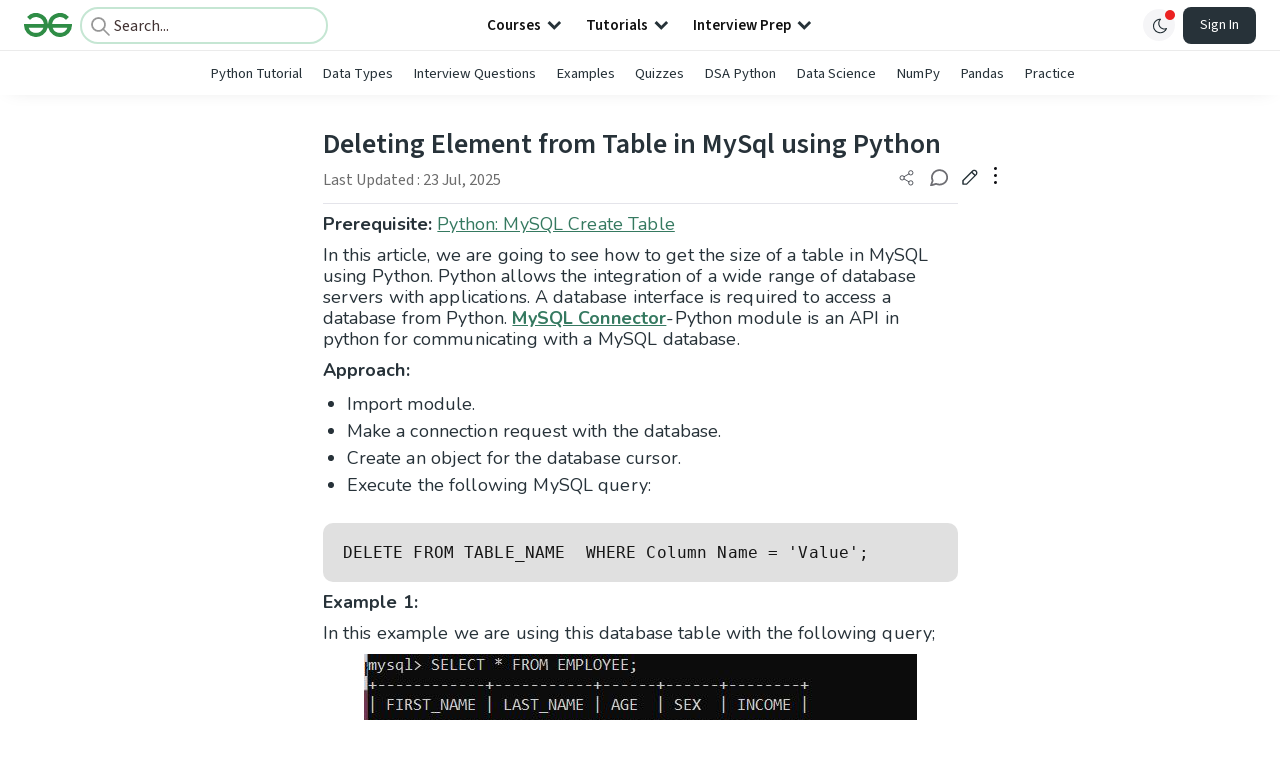

--- FILE ---
content_type: text/html; charset=utf-8
request_url: https://www.google.com/recaptcha/api2/anchor?ar=1&k=6LdMFNUZAAAAAIuRtzg0piOT-qXCbDF-iQiUi9KY&co=aHR0cHM6Ly93d3cuZ2Vla3Nmb3JnZWVrcy5vcmc6NDQz&hl=en&type=image&v=PoyoqOPhxBO7pBk68S4YbpHZ&theme=light&size=invisible&badge=bottomright&anchor-ms=20000&execute-ms=30000&cb=jo99zmtsfn4i
body_size: 48620
content:
<!DOCTYPE HTML><html dir="ltr" lang="en"><head><meta http-equiv="Content-Type" content="text/html; charset=UTF-8">
<meta http-equiv="X-UA-Compatible" content="IE=edge">
<title>reCAPTCHA</title>
<style type="text/css">
/* cyrillic-ext */
@font-face {
  font-family: 'Roboto';
  font-style: normal;
  font-weight: 400;
  font-stretch: 100%;
  src: url(//fonts.gstatic.com/s/roboto/v48/KFO7CnqEu92Fr1ME7kSn66aGLdTylUAMa3GUBHMdazTgWw.woff2) format('woff2');
  unicode-range: U+0460-052F, U+1C80-1C8A, U+20B4, U+2DE0-2DFF, U+A640-A69F, U+FE2E-FE2F;
}
/* cyrillic */
@font-face {
  font-family: 'Roboto';
  font-style: normal;
  font-weight: 400;
  font-stretch: 100%;
  src: url(//fonts.gstatic.com/s/roboto/v48/KFO7CnqEu92Fr1ME7kSn66aGLdTylUAMa3iUBHMdazTgWw.woff2) format('woff2');
  unicode-range: U+0301, U+0400-045F, U+0490-0491, U+04B0-04B1, U+2116;
}
/* greek-ext */
@font-face {
  font-family: 'Roboto';
  font-style: normal;
  font-weight: 400;
  font-stretch: 100%;
  src: url(//fonts.gstatic.com/s/roboto/v48/KFO7CnqEu92Fr1ME7kSn66aGLdTylUAMa3CUBHMdazTgWw.woff2) format('woff2');
  unicode-range: U+1F00-1FFF;
}
/* greek */
@font-face {
  font-family: 'Roboto';
  font-style: normal;
  font-weight: 400;
  font-stretch: 100%;
  src: url(//fonts.gstatic.com/s/roboto/v48/KFO7CnqEu92Fr1ME7kSn66aGLdTylUAMa3-UBHMdazTgWw.woff2) format('woff2');
  unicode-range: U+0370-0377, U+037A-037F, U+0384-038A, U+038C, U+038E-03A1, U+03A3-03FF;
}
/* math */
@font-face {
  font-family: 'Roboto';
  font-style: normal;
  font-weight: 400;
  font-stretch: 100%;
  src: url(//fonts.gstatic.com/s/roboto/v48/KFO7CnqEu92Fr1ME7kSn66aGLdTylUAMawCUBHMdazTgWw.woff2) format('woff2');
  unicode-range: U+0302-0303, U+0305, U+0307-0308, U+0310, U+0312, U+0315, U+031A, U+0326-0327, U+032C, U+032F-0330, U+0332-0333, U+0338, U+033A, U+0346, U+034D, U+0391-03A1, U+03A3-03A9, U+03B1-03C9, U+03D1, U+03D5-03D6, U+03F0-03F1, U+03F4-03F5, U+2016-2017, U+2034-2038, U+203C, U+2040, U+2043, U+2047, U+2050, U+2057, U+205F, U+2070-2071, U+2074-208E, U+2090-209C, U+20D0-20DC, U+20E1, U+20E5-20EF, U+2100-2112, U+2114-2115, U+2117-2121, U+2123-214F, U+2190, U+2192, U+2194-21AE, U+21B0-21E5, U+21F1-21F2, U+21F4-2211, U+2213-2214, U+2216-22FF, U+2308-230B, U+2310, U+2319, U+231C-2321, U+2336-237A, U+237C, U+2395, U+239B-23B7, U+23D0, U+23DC-23E1, U+2474-2475, U+25AF, U+25B3, U+25B7, U+25BD, U+25C1, U+25CA, U+25CC, U+25FB, U+266D-266F, U+27C0-27FF, U+2900-2AFF, U+2B0E-2B11, U+2B30-2B4C, U+2BFE, U+3030, U+FF5B, U+FF5D, U+1D400-1D7FF, U+1EE00-1EEFF;
}
/* symbols */
@font-face {
  font-family: 'Roboto';
  font-style: normal;
  font-weight: 400;
  font-stretch: 100%;
  src: url(//fonts.gstatic.com/s/roboto/v48/KFO7CnqEu92Fr1ME7kSn66aGLdTylUAMaxKUBHMdazTgWw.woff2) format('woff2');
  unicode-range: U+0001-000C, U+000E-001F, U+007F-009F, U+20DD-20E0, U+20E2-20E4, U+2150-218F, U+2190, U+2192, U+2194-2199, U+21AF, U+21E6-21F0, U+21F3, U+2218-2219, U+2299, U+22C4-22C6, U+2300-243F, U+2440-244A, U+2460-24FF, U+25A0-27BF, U+2800-28FF, U+2921-2922, U+2981, U+29BF, U+29EB, U+2B00-2BFF, U+4DC0-4DFF, U+FFF9-FFFB, U+10140-1018E, U+10190-1019C, U+101A0, U+101D0-101FD, U+102E0-102FB, U+10E60-10E7E, U+1D2C0-1D2D3, U+1D2E0-1D37F, U+1F000-1F0FF, U+1F100-1F1AD, U+1F1E6-1F1FF, U+1F30D-1F30F, U+1F315, U+1F31C, U+1F31E, U+1F320-1F32C, U+1F336, U+1F378, U+1F37D, U+1F382, U+1F393-1F39F, U+1F3A7-1F3A8, U+1F3AC-1F3AF, U+1F3C2, U+1F3C4-1F3C6, U+1F3CA-1F3CE, U+1F3D4-1F3E0, U+1F3ED, U+1F3F1-1F3F3, U+1F3F5-1F3F7, U+1F408, U+1F415, U+1F41F, U+1F426, U+1F43F, U+1F441-1F442, U+1F444, U+1F446-1F449, U+1F44C-1F44E, U+1F453, U+1F46A, U+1F47D, U+1F4A3, U+1F4B0, U+1F4B3, U+1F4B9, U+1F4BB, U+1F4BF, U+1F4C8-1F4CB, U+1F4D6, U+1F4DA, U+1F4DF, U+1F4E3-1F4E6, U+1F4EA-1F4ED, U+1F4F7, U+1F4F9-1F4FB, U+1F4FD-1F4FE, U+1F503, U+1F507-1F50B, U+1F50D, U+1F512-1F513, U+1F53E-1F54A, U+1F54F-1F5FA, U+1F610, U+1F650-1F67F, U+1F687, U+1F68D, U+1F691, U+1F694, U+1F698, U+1F6AD, U+1F6B2, U+1F6B9-1F6BA, U+1F6BC, U+1F6C6-1F6CF, U+1F6D3-1F6D7, U+1F6E0-1F6EA, U+1F6F0-1F6F3, U+1F6F7-1F6FC, U+1F700-1F7FF, U+1F800-1F80B, U+1F810-1F847, U+1F850-1F859, U+1F860-1F887, U+1F890-1F8AD, U+1F8B0-1F8BB, U+1F8C0-1F8C1, U+1F900-1F90B, U+1F93B, U+1F946, U+1F984, U+1F996, U+1F9E9, U+1FA00-1FA6F, U+1FA70-1FA7C, U+1FA80-1FA89, U+1FA8F-1FAC6, U+1FACE-1FADC, U+1FADF-1FAE9, U+1FAF0-1FAF8, U+1FB00-1FBFF;
}
/* vietnamese */
@font-face {
  font-family: 'Roboto';
  font-style: normal;
  font-weight: 400;
  font-stretch: 100%;
  src: url(//fonts.gstatic.com/s/roboto/v48/KFO7CnqEu92Fr1ME7kSn66aGLdTylUAMa3OUBHMdazTgWw.woff2) format('woff2');
  unicode-range: U+0102-0103, U+0110-0111, U+0128-0129, U+0168-0169, U+01A0-01A1, U+01AF-01B0, U+0300-0301, U+0303-0304, U+0308-0309, U+0323, U+0329, U+1EA0-1EF9, U+20AB;
}
/* latin-ext */
@font-face {
  font-family: 'Roboto';
  font-style: normal;
  font-weight: 400;
  font-stretch: 100%;
  src: url(//fonts.gstatic.com/s/roboto/v48/KFO7CnqEu92Fr1ME7kSn66aGLdTylUAMa3KUBHMdazTgWw.woff2) format('woff2');
  unicode-range: U+0100-02BA, U+02BD-02C5, U+02C7-02CC, U+02CE-02D7, U+02DD-02FF, U+0304, U+0308, U+0329, U+1D00-1DBF, U+1E00-1E9F, U+1EF2-1EFF, U+2020, U+20A0-20AB, U+20AD-20C0, U+2113, U+2C60-2C7F, U+A720-A7FF;
}
/* latin */
@font-face {
  font-family: 'Roboto';
  font-style: normal;
  font-weight: 400;
  font-stretch: 100%;
  src: url(//fonts.gstatic.com/s/roboto/v48/KFO7CnqEu92Fr1ME7kSn66aGLdTylUAMa3yUBHMdazQ.woff2) format('woff2');
  unicode-range: U+0000-00FF, U+0131, U+0152-0153, U+02BB-02BC, U+02C6, U+02DA, U+02DC, U+0304, U+0308, U+0329, U+2000-206F, U+20AC, U+2122, U+2191, U+2193, U+2212, U+2215, U+FEFF, U+FFFD;
}
/* cyrillic-ext */
@font-face {
  font-family: 'Roboto';
  font-style: normal;
  font-weight: 500;
  font-stretch: 100%;
  src: url(//fonts.gstatic.com/s/roboto/v48/KFO7CnqEu92Fr1ME7kSn66aGLdTylUAMa3GUBHMdazTgWw.woff2) format('woff2');
  unicode-range: U+0460-052F, U+1C80-1C8A, U+20B4, U+2DE0-2DFF, U+A640-A69F, U+FE2E-FE2F;
}
/* cyrillic */
@font-face {
  font-family: 'Roboto';
  font-style: normal;
  font-weight: 500;
  font-stretch: 100%;
  src: url(//fonts.gstatic.com/s/roboto/v48/KFO7CnqEu92Fr1ME7kSn66aGLdTylUAMa3iUBHMdazTgWw.woff2) format('woff2');
  unicode-range: U+0301, U+0400-045F, U+0490-0491, U+04B0-04B1, U+2116;
}
/* greek-ext */
@font-face {
  font-family: 'Roboto';
  font-style: normal;
  font-weight: 500;
  font-stretch: 100%;
  src: url(//fonts.gstatic.com/s/roboto/v48/KFO7CnqEu92Fr1ME7kSn66aGLdTylUAMa3CUBHMdazTgWw.woff2) format('woff2');
  unicode-range: U+1F00-1FFF;
}
/* greek */
@font-face {
  font-family: 'Roboto';
  font-style: normal;
  font-weight: 500;
  font-stretch: 100%;
  src: url(//fonts.gstatic.com/s/roboto/v48/KFO7CnqEu92Fr1ME7kSn66aGLdTylUAMa3-UBHMdazTgWw.woff2) format('woff2');
  unicode-range: U+0370-0377, U+037A-037F, U+0384-038A, U+038C, U+038E-03A1, U+03A3-03FF;
}
/* math */
@font-face {
  font-family: 'Roboto';
  font-style: normal;
  font-weight: 500;
  font-stretch: 100%;
  src: url(//fonts.gstatic.com/s/roboto/v48/KFO7CnqEu92Fr1ME7kSn66aGLdTylUAMawCUBHMdazTgWw.woff2) format('woff2');
  unicode-range: U+0302-0303, U+0305, U+0307-0308, U+0310, U+0312, U+0315, U+031A, U+0326-0327, U+032C, U+032F-0330, U+0332-0333, U+0338, U+033A, U+0346, U+034D, U+0391-03A1, U+03A3-03A9, U+03B1-03C9, U+03D1, U+03D5-03D6, U+03F0-03F1, U+03F4-03F5, U+2016-2017, U+2034-2038, U+203C, U+2040, U+2043, U+2047, U+2050, U+2057, U+205F, U+2070-2071, U+2074-208E, U+2090-209C, U+20D0-20DC, U+20E1, U+20E5-20EF, U+2100-2112, U+2114-2115, U+2117-2121, U+2123-214F, U+2190, U+2192, U+2194-21AE, U+21B0-21E5, U+21F1-21F2, U+21F4-2211, U+2213-2214, U+2216-22FF, U+2308-230B, U+2310, U+2319, U+231C-2321, U+2336-237A, U+237C, U+2395, U+239B-23B7, U+23D0, U+23DC-23E1, U+2474-2475, U+25AF, U+25B3, U+25B7, U+25BD, U+25C1, U+25CA, U+25CC, U+25FB, U+266D-266F, U+27C0-27FF, U+2900-2AFF, U+2B0E-2B11, U+2B30-2B4C, U+2BFE, U+3030, U+FF5B, U+FF5D, U+1D400-1D7FF, U+1EE00-1EEFF;
}
/* symbols */
@font-face {
  font-family: 'Roboto';
  font-style: normal;
  font-weight: 500;
  font-stretch: 100%;
  src: url(//fonts.gstatic.com/s/roboto/v48/KFO7CnqEu92Fr1ME7kSn66aGLdTylUAMaxKUBHMdazTgWw.woff2) format('woff2');
  unicode-range: U+0001-000C, U+000E-001F, U+007F-009F, U+20DD-20E0, U+20E2-20E4, U+2150-218F, U+2190, U+2192, U+2194-2199, U+21AF, U+21E6-21F0, U+21F3, U+2218-2219, U+2299, U+22C4-22C6, U+2300-243F, U+2440-244A, U+2460-24FF, U+25A0-27BF, U+2800-28FF, U+2921-2922, U+2981, U+29BF, U+29EB, U+2B00-2BFF, U+4DC0-4DFF, U+FFF9-FFFB, U+10140-1018E, U+10190-1019C, U+101A0, U+101D0-101FD, U+102E0-102FB, U+10E60-10E7E, U+1D2C0-1D2D3, U+1D2E0-1D37F, U+1F000-1F0FF, U+1F100-1F1AD, U+1F1E6-1F1FF, U+1F30D-1F30F, U+1F315, U+1F31C, U+1F31E, U+1F320-1F32C, U+1F336, U+1F378, U+1F37D, U+1F382, U+1F393-1F39F, U+1F3A7-1F3A8, U+1F3AC-1F3AF, U+1F3C2, U+1F3C4-1F3C6, U+1F3CA-1F3CE, U+1F3D4-1F3E0, U+1F3ED, U+1F3F1-1F3F3, U+1F3F5-1F3F7, U+1F408, U+1F415, U+1F41F, U+1F426, U+1F43F, U+1F441-1F442, U+1F444, U+1F446-1F449, U+1F44C-1F44E, U+1F453, U+1F46A, U+1F47D, U+1F4A3, U+1F4B0, U+1F4B3, U+1F4B9, U+1F4BB, U+1F4BF, U+1F4C8-1F4CB, U+1F4D6, U+1F4DA, U+1F4DF, U+1F4E3-1F4E6, U+1F4EA-1F4ED, U+1F4F7, U+1F4F9-1F4FB, U+1F4FD-1F4FE, U+1F503, U+1F507-1F50B, U+1F50D, U+1F512-1F513, U+1F53E-1F54A, U+1F54F-1F5FA, U+1F610, U+1F650-1F67F, U+1F687, U+1F68D, U+1F691, U+1F694, U+1F698, U+1F6AD, U+1F6B2, U+1F6B9-1F6BA, U+1F6BC, U+1F6C6-1F6CF, U+1F6D3-1F6D7, U+1F6E0-1F6EA, U+1F6F0-1F6F3, U+1F6F7-1F6FC, U+1F700-1F7FF, U+1F800-1F80B, U+1F810-1F847, U+1F850-1F859, U+1F860-1F887, U+1F890-1F8AD, U+1F8B0-1F8BB, U+1F8C0-1F8C1, U+1F900-1F90B, U+1F93B, U+1F946, U+1F984, U+1F996, U+1F9E9, U+1FA00-1FA6F, U+1FA70-1FA7C, U+1FA80-1FA89, U+1FA8F-1FAC6, U+1FACE-1FADC, U+1FADF-1FAE9, U+1FAF0-1FAF8, U+1FB00-1FBFF;
}
/* vietnamese */
@font-face {
  font-family: 'Roboto';
  font-style: normal;
  font-weight: 500;
  font-stretch: 100%;
  src: url(//fonts.gstatic.com/s/roboto/v48/KFO7CnqEu92Fr1ME7kSn66aGLdTylUAMa3OUBHMdazTgWw.woff2) format('woff2');
  unicode-range: U+0102-0103, U+0110-0111, U+0128-0129, U+0168-0169, U+01A0-01A1, U+01AF-01B0, U+0300-0301, U+0303-0304, U+0308-0309, U+0323, U+0329, U+1EA0-1EF9, U+20AB;
}
/* latin-ext */
@font-face {
  font-family: 'Roboto';
  font-style: normal;
  font-weight: 500;
  font-stretch: 100%;
  src: url(//fonts.gstatic.com/s/roboto/v48/KFO7CnqEu92Fr1ME7kSn66aGLdTylUAMa3KUBHMdazTgWw.woff2) format('woff2');
  unicode-range: U+0100-02BA, U+02BD-02C5, U+02C7-02CC, U+02CE-02D7, U+02DD-02FF, U+0304, U+0308, U+0329, U+1D00-1DBF, U+1E00-1E9F, U+1EF2-1EFF, U+2020, U+20A0-20AB, U+20AD-20C0, U+2113, U+2C60-2C7F, U+A720-A7FF;
}
/* latin */
@font-face {
  font-family: 'Roboto';
  font-style: normal;
  font-weight: 500;
  font-stretch: 100%;
  src: url(//fonts.gstatic.com/s/roboto/v48/KFO7CnqEu92Fr1ME7kSn66aGLdTylUAMa3yUBHMdazQ.woff2) format('woff2');
  unicode-range: U+0000-00FF, U+0131, U+0152-0153, U+02BB-02BC, U+02C6, U+02DA, U+02DC, U+0304, U+0308, U+0329, U+2000-206F, U+20AC, U+2122, U+2191, U+2193, U+2212, U+2215, U+FEFF, U+FFFD;
}
/* cyrillic-ext */
@font-face {
  font-family: 'Roboto';
  font-style: normal;
  font-weight: 900;
  font-stretch: 100%;
  src: url(//fonts.gstatic.com/s/roboto/v48/KFO7CnqEu92Fr1ME7kSn66aGLdTylUAMa3GUBHMdazTgWw.woff2) format('woff2');
  unicode-range: U+0460-052F, U+1C80-1C8A, U+20B4, U+2DE0-2DFF, U+A640-A69F, U+FE2E-FE2F;
}
/* cyrillic */
@font-face {
  font-family: 'Roboto';
  font-style: normal;
  font-weight: 900;
  font-stretch: 100%;
  src: url(//fonts.gstatic.com/s/roboto/v48/KFO7CnqEu92Fr1ME7kSn66aGLdTylUAMa3iUBHMdazTgWw.woff2) format('woff2');
  unicode-range: U+0301, U+0400-045F, U+0490-0491, U+04B0-04B1, U+2116;
}
/* greek-ext */
@font-face {
  font-family: 'Roboto';
  font-style: normal;
  font-weight: 900;
  font-stretch: 100%;
  src: url(//fonts.gstatic.com/s/roboto/v48/KFO7CnqEu92Fr1ME7kSn66aGLdTylUAMa3CUBHMdazTgWw.woff2) format('woff2');
  unicode-range: U+1F00-1FFF;
}
/* greek */
@font-face {
  font-family: 'Roboto';
  font-style: normal;
  font-weight: 900;
  font-stretch: 100%;
  src: url(//fonts.gstatic.com/s/roboto/v48/KFO7CnqEu92Fr1ME7kSn66aGLdTylUAMa3-UBHMdazTgWw.woff2) format('woff2');
  unicode-range: U+0370-0377, U+037A-037F, U+0384-038A, U+038C, U+038E-03A1, U+03A3-03FF;
}
/* math */
@font-face {
  font-family: 'Roboto';
  font-style: normal;
  font-weight: 900;
  font-stretch: 100%;
  src: url(//fonts.gstatic.com/s/roboto/v48/KFO7CnqEu92Fr1ME7kSn66aGLdTylUAMawCUBHMdazTgWw.woff2) format('woff2');
  unicode-range: U+0302-0303, U+0305, U+0307-0308, U+0310, U+0312, U+0315, U+031A, U+0326-0327, U+032C, U+032F-0330, U+0332-0333, U+0338, U+033A, U+0346, U+034D, U+0391-03A1, U+03A3-03A9, U+03B1-03C9, U+03D1, U+03D5-03D6, U+03F0-03F1, U+03F4-03F5, U+2016-2017, U+2034-2038, U+203C, U+2040, U+2043, U+2047, U+2050, U+2057, U+205F, U+2070-2071, U+2074-208E, U+2090-209C, U+20D0-20DC, U+20E1, U+20E5-20EF, U+2100-2112, U+2114-2115, U+2117-2121, U+2123-214F, U+2190, U+2192, U+2194-21AE, U+21B0-21E5, U+21F1-21F2, U+21F4-2211, U+2213-2214, U+2216-22FF, U+2308-230B, U+2310, U+2319, U+231C-2321, U+2336-237A, U+237C, U+2395, U+239B-23B7, U+23D0, U+23DC-23E1, U+2474-2475, U+25AF, U+25B3, U+25B7, U+25BD, U+25C1, U+25CA, U+25CC, U+25FB, U+266D-266F, U+27C0-27FF, U+2900-2AFF, U+2B0E-2B11, U+2B30-2B4C, U+2BFE, U+3030, U+FF5B, U+FF5D, U+1D400-1D7FF, U+1EE00-1EEFF;
}
/* symbols */
@font-face {
  font-family: 'Roboto';
  font-style: normal;
  font-weight: 900;
  font-stretch: 100%;
  src: url(//fonts.gstatic.com/s/roboto/v48/KFO7CnqEu92Fr1ME7kSn66aGLdTylUAMaxKUBHMdazTgWw.woff2) format('woff2');
  unicode-range: U+0001-000C, U+000E-001F, U+007F-009F, U+20DD-20E0, U+20E2-20E4, U+2150-218F, U+2190, U+2192, U+2194-2199, U+21AF, U+21E6-21F0, U+21F3, U+2218-2219, U+2299, U+22C4-22C6, U+2300-243F, U+2440-244A, U+2460-24FF, U+25A0-27BF, U+2800-28FF, U+2921-2922, U+2981, U+29BF, U+29EB, U+2B00-2BFF, U+4DC0-4DFF, U+FFF9-FFFB, U+10140-1018E, U+10190-1019C, U+101A0, U+101D0-101FD, U+102E0-102FB, U+10E60-10E7E, U+1D2C0-1D2D3, U+1D2E0-1D37F, U+1F000-1F0FF, U+1F100-1F1AD, U+1F1E6-1F1FF, U+1F30D-1F30F, U+1F315, U+1F31C, U+1F31E, U+1F320-1F32C, U+1F336, U+1F378, U+1F37D, U+1F382, U+1F393-1F39F, U+1F3A7-1F3A8, U+1F3AC-1F3AF, U+1F3C2, U+1F3C4-1F3C6, U+1F3CA-1F3CE, U+1F3D4-1F3E0, U+1F3ED, U+1F3F1-1F3F3, U+1F3F5-1F3F7, U+1F408, U+1F415, U+1F41F, U+1F426, U+1F43F, U+1F441-1F442, U+1F444, U+1F446-1F449, U+1F44C-1F44E, U+1F453, U+1F46A, U+1F47D, U+1F4A3, U+1F4B0, U+1F4B3, U+1F4B9, U+1F4BB, U+1F4BF, U+1F4C8-1F4CB, U+1F4D6, U+1F4DA, U+1F4DF, U+1F4E3-1F4E6, U+1F4EA-1F4ED, U+1F4F7, U+1F4F9-1F4FB, U+1F4FD-1F4FE, U+1F503, U+1F507-1F50B, U+1F50D, U+1F512-1F513, U+1F53E-1F54A, U+1F54F-1F5FA, U+1F610, U+1F650-1F67F, U+1F687, U+1F68D, U+1F691, U+1F694, U+1F698, U+1F6AD, U+1F6B2, U+1F6B9-1F6BA, U+1F6BC, U+1F6C6-1F6CF, U+1F6D3-1F6D7, U+1F6E0-1F6EA, U+1F6F0-1F6F3, U+1F6F7-1F6FC, U+1F700-1F7FF, U+1F800-1F80B, U+1F810-1F847, U+1F850-1F859, U+1F860-1F887, U+1F890-1F8AD, U+1F8B0-1F8BB, U+1F8C0-1F8C1, U+1F900-1F90B, U+1F93B, U+1F946, U+1F984, U+1F996, U+1F9E9, U+1FA00-1FA6F, U+1FA70-1FA7C, U+1FA80-1FA89, U+1FA8F-1FAC6, U+1FACE-1FADC, U+1FADF-1FAE9, U+1FAF0-1FAF8, U+1FB00-1FBFF;
}
/* vietnamese */
@font-face {
  font-family: 'Roboto';
  font-style: normal;
  font-weight: 900;
  font-stretch: 100%;
  src: url(//fonts.gstatic.com/s/roboto/v48/KFO7CnqEu92Fr1ME7kSn66aGLdTylUAMa3OUBHMdazTgWw.woff2) format('woff2');
  unicode-range: U+0102-0103, U+0110-0111, U+0128-0129, U+0168-0169, U+01A0-01A1, U+01AF-01B0, U+0300-0301, U+0303-0304, U+0308-0309, U+0323, U+0329, U+1EA0-1EF9, U+20AB;
}
/* latin-ext */
@font-face {
  font-family: 'Roboto';
  font-style: normal;
  font-weight: 900;
  font-stretch: 100%;
  src: url(//fonts.gstatic.com/s/roboto/v48/KFO7CnqEu92Fr1ME7kSn66aGLdTylUAMa3KUBHMdazTgWw.woff2) format('woff2');
  unicode-range: U+0100-02BA, U+02BD-02C5, U+02C7-02CC, U+02CE-02D7, U+02DD-02FF, U+0304, U+0308, U+0329, U+1D00-1DBF, U+1E00-1E9F, U+1EF2-1EFF, U+2020, U+20A0-20AB, U+20AD-20C0, U+2113, U+2C60-2C7F, U+A720-A7FF;
}
/* latin */
@font-face {
  font-family: 'Roboto';
  font-style: normal;
  font-weight: 900;
  font-stretch: 100%;
  src: url(//fonts.gstatic.com/s/roboto/v48/KFO7CnqEu92Fr1ME7kSn66aGLdTylUAMa3yUBHMdazQ.woff2) format('woff2');
  unicode-range: U+0000-00FF, U+0131, U+0152-0153, U+02BB-02BC, U+02C6, U+02DA, U+02DC, U+0304, U+0308, U+0329, U+2000-206F, U+20AC, U+2122, U+2191, U+2193, U+2212, U+2215, U+FEFF, U+FFFD;
}

</style>
<link rel="stylesheet" type="text/css" href="https://www.gstatic.com/recaptcha/releases/PoyoqOPhxBO7pBk68S4YbpHZ/styles__ltr.css">
<script nonce="DSPfowyqO4GC4F5rxSxxxw" type="text/javascript">window['__recaptcha_api'] = 'https://www.google.com/recaptcha/api2/';</script>
<script type="text/javascript" src="https://www.gstatic.com/recaptcha/releases/PoyoqOPhxBO7pBk68S4YbpHZ/recaptcha__en.js" nonce="DSPfowyqO4GC4F5rxSxxxw">
      
    </script></head>
<body><div id="rc-anchor-alert" class="rc-anchor-alert"></div>
<input type="hidden" id="recaptcha-token" value="[base64]">
<script type="text/javascript" nonce="DSPfowyqO4GC4F5rxSxxxw">
      recaptcha.anchor.Main.init("[\x22ainput\x22,[\x22bgdata\x22,\x22\x22,\[base64]/[base64]/[base64]/KE4oMTI0LHYsdi5HKSxMWihsLHYpKTpOKDEyNCx2LGwpLFYpLHYpLFQpKSxGKDE3MSx2KX0scjc9ZnVuY3Rpb24obCl7cmV0dXJuIGx9LEM9ZnVuY3Rpb24obCxWLHYpe04odixsLFYpLFZbYWtdPTI3OTZ9LG49ZnVuY3Rpb24obCxWKXtWLlg9KChWLlg/[base64]/[base64]/[base64]/[base64]/[base64]/[base64]/[base64]/[base64]/[base64]/[base64]/[base64]\\u003d\x22,\[base64]\\u003d\\u003d\x22,\x22V8Ouwp3CrFZ1a8K1wqXCqMOnT8OuS8OBfXbDucK8wqQSw65HwqxcU8O0w59Hw5nCvcKSH8KdL0rChMKwwozDi8KkbcOZCcOhw44LwpIRXFg5wrbDscOBwpDClg3DmMOvw554w5nDvlbCuAZ/G8OhwrXDmDVrM2PCkFwpFsKVCsK6CcKXB0rDtClQwrHCrcOBFFbCr2U3YMOhK8Kjwr8TQ23DoANwwr/CnTprwp/DkBwlU8KhRMOSHmPCucO7wqbDtyzDkVk3C8OBw7fDgcO9PhzClMKeEMOlw7AuQkzDg3sWw7TDsX00w7Z3wqV7wovCqcK3woPCiRAwwqrDjzsHPsK/[base64]/CpTVhw5bDuTVmw4zDh1HDjxkWPsOnw5zDrGU/[base64]/Cn8KpLsOkPsKww5J5Q0DCjg3Cllp3wqx6CMKYw47DvsK7K8KnSkbDo8OOScOsNMKBFXfCocOvw6jCqyzDqQVBwqIoasK/woAAw6HCt8ODCRDCp8OawoEBFAxEw6EfXA1Aw45PdcOXwpvDi8Osa30PCg7DjsKqw5nDhF3Cs8OeWsKPAn/DvMKfM1DCuDRcJSVOVcKTwr/DqMKvwq7Dsg4cMcKnAHrCiWEEwotzwrXCocKAFAVDKsKLbsO/[base64]/w79YwojCv8O8w6LCmjU3HsKSwrnDt8KHT8KyUjbDkyjDlUfDksO1XsKWw4gmwrPDgjEwwrs2wqfDuD82w7TDlWnDiMOIwo/[base64]/CssODIcO7FwjCqcKMw6MAw7w7wrDDtkYhwo/[base64]/[base64]/DpwLChxNsw70CPFvDhGZ6w4XDg2HCoTXCmcOvwozCs8KSJsKnwo5gwrAJWkpeeXVpw69Jw4/[base64]/wq7DksO9EcKzw6fDr3h0LsOsbcKLSl/CiwJUwpRYw6jCnXVOQD1zw4/CgVIJwpxVRMOtCcOqIyYnKwBDwpLCn1JBwrDCtVfCvUvDkcKIXyrCol1hQMOqw7N1wooyC8O/[base64]/Dll7CvsKNw557K8OXwr/CncKKS8O2FV3DucK/wp0KwojCmMKQw5TDi1/CnUoywpkKwoBhw7bChcKewojDmsOESMKVI8Oyw6xXwr3DscKmwo1hw6LCvgd9PMKYDsO9alHCrMKJEnzCscOHw4gxw5pyw4wuecOKasKVw7gpw6nCi2/DuMKCwrnCo8ObHRcgw6wFAcKacMK0T8OYYcOkcXjCiBwfw67Dr8OhwrDCqGprS8K1dWI7VMOtw4t+woFoBh3DngoBw4xNw6HCrMKxw5wONMOuwq/[base64]/Ck8K6w4ZNF8KqcsK7wpPDmhbCqMKwwo8+Ei0geVLCkcKBREQlAMKnWU/Ct8O/[base64]/DuG3DusK9VcORw5ASacOkZ8ONw6FDw5UQw4HCnMK9dgvDiRrCsTImwqvCklXCnsOZQcKZwq8dTsKPBQw4w41PfMOOE2MrT31VwqvDr8Khw6nDv0MsXsKvwoltO1TDnzU/eMO5XMKlwpFswrtjwqtkwpzDrMKZKMOXUcKiwoLDtRrDnmo0w6DCrsOzBcKfe8ODfsK4E8OsN8ODX8KBI3J+VcOdN1lgFUATwqFPHcOgw7/CvMOMwp/CskrDv3bDnsODVMKaQWlrwpUWNDx4I8Knw70HO8OMw47Cv8OAbEIHdcK9wq3Cm2JowoXCginChDcCw45aCSkWw63DtU1vbWPDowxewrDCsnHCsyYUwqlJScOyw6nCtDfDtcK8w7IqwpnCrHNpwoB/WsO6XMKSRcKGaHzDgh1HBlA/[base64]/CpMK/ZcKkwrkCw5lrX24XOMOhw5vDqsOebMK1CsOzw4TCqjgIw7XDuMKUKsKMNTTCj28QwpjDtsK/w67Ds8KFw7t+JsO7w5s9HMKaEkI2wq/DsA0MQV08GibDnlbDniFpchvDq8Olw59GX8KwDjJiw6NIBcOMwoF2wobChgA+VcOTwoVffMKBwr4Jbzh3w4oywroHwrjDucKNw6PDsF1aw6QPwpPDhilxb8Oewpt8YsKkYVDCnm/Cs3QSccKpe1DCoyh7G8K0BMKDw6LChgPColcEwrlbwpthwrZhw67DjcOrw7rDtsK/Z0XDuCMoAEdRDEI2wpBBwqc0wplCw7dlBRrCiy/Cn8KrwrUlw4hUw7LCtR4ww4nCpSPDqsKIw6bCmEjDgTHCrcOAPHt5cMO6w7Jew6vCnsOEwqItwqFZw4stGsKzwrTCr8KVL1HCpsOSwplvw6/[base64]/w5HChsKGTnTCgTLCs8Oiw7/DoMKswrElMz/CpDI3Kz7Cu8KxCTjCrnjCrsKCwoDCohFlbDVow6LDtEfCsz5yHnJVw7HDtjRBWTFlGMKzVcODGljCiMOcbsOdw4MfW2tkwo3ChcOVe8KBAwIjA8OTw6DCuUvCu1l/wobChsOewq3CpMONw77CnsKfwrAuw6fCncOGLcKOwonDpxdfwqk6D3fCh8KOw6/[base64]/CjnbDijhSS8O+UTfDtMKRbsOGw5RWwrTCnDHCnsKmwpNgw4tiwq7Csm1YV8KaNi0iwpAUw4hDwrzCrjMCVcKxw5pxwpjDn8Ogw7vClyIkASvDvsKYwpwEw4HCjTVAcsO5EsKawoVdw7YmTAvDuMOvwoXDoSJ1w77CnF8Vw5rDjUwFwovDh0J1w4FlNW/[base64]/ComvDkcK9XsO+CMOGwrkUYcKXTScJNXENB2zDhlXCisO1ZcKsw6rCrsKGYA7CpcKTXgnDqMKwMCE9G8OsYcO5wqjDli/DgsOuw5bDuMOkw4vDtnlcGRQhwpAiTDLDksKHw7k0w4h4w4kSwqjDocKHdjk/w45dw6/CjUjDoMOEdMOHB8Omwr3Du8KgMG0Zwr5MZlZ5X8KQw5/[base64]/e8OBCMKuwq9MwoA5w6zChGY9wpnDklBMwrfDrBdHw6fDqkBdaUNeT8Kaw5gVOMKkJsONaMO0D8OcdmxtwqhlEVfDrcOJwqzDk0rCtE4cw55yKMOdLMKJwoLDjkF9bMOpw4bCjR9tw6bCicO0w6c0w4vCl8K9NQnCjsOHZXo/w5DDiMOGwoknwoUfwo7ClVtgwqvDpnFAw5LCvMONYcK/[base64]/DoXQewrdof8O1FHFVwo5xQGvDusKrw6ZRwrhhJ3LDq3opW8Kpw4U/[base64]/Cn3LDoBM6JsOqMcOEw7ssBMOJwrfCksKMwrjDlcKrMiZQLT/DmFnClMO0wpPClC04w4vCk8OMI3vCgMKJfcOVOcOOwp/DrHLCrhlHN1PCllRHwprCnDw8cMKiMMO7YlrDoxzCgkceF8OKNMO/w47CmFw9wofCgcKmw75ZHi/Dvz9wEzTDuxQawqjCo2PDm2TDr3V+w513wqbCtlwNYw0iX8KUEFYnQsOwwpQtwrgkw4gIw4AeYA/DmUd2OsKfU8KOw7jCuMODw4LCsGoRVMO0w7UvWMOXAGM6QHViwqUfwqxSwprDuMKOCMOQw7/[base64]/CvcONRmh8XF9VXcK9w5jCssOkw4fDmlgmwqJcTWzDicKRJX3DlsKywpgZMcOywrfCghh/[base64]/HntASUfDuWPChMO+IwXDj8K0wrIOecOdwrvDm8Ojw5fCscK/wrLCqHfCml/DssOlcljCsMO0UgbDn8OQwqHCq2XDqsKOByvCmcKzY8KWwqjChRHDlCgJw6ofA2HCg8OjMcK/ccOVYcOxDcKuwqNqBEDCrS7CnsKfRMKOwqvDjhTCnTY4w6nDg8KPw4XCtcKeYTLClcO7w7ALIRrCmsKDNVJxTGvDs8K5dz87QMKsIMK7TcKNw73CqMOKccOKc8OIwqovVFPCvcKlwqHCjcO0w70hwrPCjxdhCcOZPTTCpcKrfx9Vwo1vwqdXH8KVw4Qjwrl8wq/CnU7DuMK3WsKgwqNnwrx/w4vCqSYiw4TDvV3CvsOvw6xrYQR/wqDDi01jwqdqQMOqw7/Cun1Yw4DDr8KuNcKEJwzCkATCqCR1wqdUwqg9EsOXfH1zwobCtcOQw4LDq8Oiwr/ChMOYM8KsO8KwwoLCq8OCwpjDocKndcOQwos6w5xNWMOMw6XDscO8w6zDmcK6w7LClCFWwpTCsFlNOSjCr3HCkwIXwqLCrsO3W8OZwobDucKTw7AHeBXChgHDosOvwojCpxxKwpsNcMKyw7/CrMKswpzChMKzMsKAAMKEw7LCkcOIwpDDlVnCoGoCw7nCoSPCtFdtw6XCtj90wrTDvxpIwqDCrz3DvUDDrsOPWcOKDsOgW8Kvwrlqwr/[base64]/InnCgAEXwoHDuGXDmcKiaUPDjsOLFMO/w47DqcKwHMO0McOcGHPCtMORNQpiw7c6eMKQIMKswoLDsgVIBhbDk0w8w59KwoAeZwssPMKoecKfwo87w6M1wotQWMKhwo1Jw65Ee8KTK8K9wpoiw5LCtMONMgtNOGDCt8O5wp/DosOgw6PDo8KZwqJBJW/DqsO7dcOWw6HCrw8VfcKmw7oUI3jChsKiworDgSjDkcOzKTfDsQfCs3dXXcKXNgrDmsKHw4Inwp7Ck1phUTNhIcKhw4AWecKBw6IFRV7CusKeXmPDo8O/w6Jfw73DpMKtw5NyaTcow67CtBRew5RIaCYlw6fDncKxw4PDk8KBwo0fwr/[base64]/CtMKyMiPDjsK5w4Bxw4Fjw5TCvHJEenLDqMOdw7HCuzJlVsKSwobCk8KZOW/DvsOsw6RdUsOpw7k/NcKywooCCMK1cTPCksKvAsOlbVbDh0s3wqQhHEnDhsKMw5DDiMKrwrHDo8OwPVQfwqnCjMKuw5k5E2HDvcOpbm/[base64]/Dukxkw6rCncKhIMOyCcOTVlB1DMOtT2VyNAjDo2Vvw4hhISFQVsOWw4zDiVvCuH/DvMO7W8KVdsO0w6TCssKjwrbDkwwGw5lewrcNaXcewpLDv8KofWYwUcO1wqpcWcKPwq/[base64]/wqfChjwgQkdkdMKtLcKAeHfCrsO3UGBawo/[base64]/Ds0bDgsK2wobDklBewrZhw7kgw4fDr8KKHsKew5EIOcOTU8OoQRHCncKhwo8Nw6PCgGfCiSkEdDnCvD5awrfDoB1iaQPDmwjClcOOYMK/w40LJj7CicKtPmAow4bCmcOYw6LCpMKSfMOmwrFCFnXDqsKOYnZhw4fCph3DlsK7w6LDpT/DuXfCrcOyeXM9aMKRwrMxVUHCuMKPw606RVbCmMKKRMK2Hh4eGMKdSBwABMKQbMKGIlY9QMKQw7/[base64]/DhUXClsKDwqQJwpwswp98FcKrw7MRw4FrD2TCs8OSwoXDvcO+wrXDncOlwpHDp2XDnMKtw4MKwrERw7DDsBHCni/CgHsXUcOBwpdMw6bDv0vDujfCmWAJI3LCjV3DoUpUw4oqcRvCrcOMw7nDt8OxwpdGLsOHLcOBD8OTBMK9wqFow6QIUsOmw4Q/[base64]/[base64]/DvcOnwq4xwptkwq7Ds8O+woNWJ33CrDhswq43w4fCtsOFK8Kxw7bDnsOrEE1Bwp8EHsKAXRzCpm4qaU/CssO4Um3Ds8Oiw57CkWEDwrfDvsO8w6Uow5fDgcKKwoTCssK6HMKMUHIWVMOAwqwkRVLCgsK+wpHDrmjDt8KIw4XCq8KUeF1SYU/[base64]/DnV7CtH3CkzDDrljCr8OQW1A2w7jCq1HDtVwvTFzCusOOLsOOw6XCncKCOMOsw5PDq8OHw5ZXa0I1S1YUbxksw7fDgsOfwrnDvmx2QzIywqbCowlce8ObUUdCRsObJ05tCC/Cn8K+wpoPLlXDkWnDmyPCs8ORXcOOw5IUZcOcw5HDuHzCjibCuzvDqcKNAlgdwrhnwprCoATDlCQcw79kAhEOTcK/FcOzw73CmcOmS1rDisKUWMOewpQ4FcKJw6chw4jDkxdcdMKEfUtiZcOxwoFLwo3ChWPCv38tJVjDvcK/wrsmwpvChlbCocKuwr50w4IJOWjCgiFqwoXCjMKlE8Kmw4BuwpVXasO/alBww4vChCDDjMOZw4AzcUErWELCu2LDqHYfwq/DmjHCoMOienPCq8K6UGLCqcKgAUlHw7rDocO0wqzDpMO8BVAGaMKcw4dTaQpXwpEYDsK7XsK/w6RFWsKsHx89asOUOsKSwofCtcOTw5sLMsKRIxzCncO6PQPCr8K/wrzCjFbCosOnH0hyPMOVw5LDh18Rw4fCo8OgV8K9w5JGDsKOS2zDvcKRwrrCoXvCuRkxwr8MYVdywrHClAFow6USw77CuMKLwrPDqMOgM3g+woNFwrtcIcKNTWPCpwfCoitBw6/CvMKsGMKCPm1two9AwrjDpjsNbjksejJPwrjCn8KWAcO+wrfCncKODFogaRd6DFnDtwvDqsO7W0/CisOfNsKgZcOnw6c0wqcSw5PCpxpoLsOiw7IwaMO5woPDgMO4MMKybBLCjsO/CzLCgMK/P8O+w6PCkXXCusOWw7bDsGjCpQ7CnWXDoRcpwpQEwoJnEcO/[base64]/Cqxdvwq1tw58lD8OjwprDjmovEERiw64IJitswoDCjWBnw6k8w4B5wr4rOsODY1IQwpTDtmfCssO6wq/CjMOlwo0SKgTDrBo3w6fCs8KowokRwptdwo7DpEvCmlLDh8OVS8KEwqUQYj19ecO9VcKjYz90JVMFSsOUGsK8YsOPwosFVCtow5rCocOffMKLOsKmw4DDrcKNw5zCjxTDoik4KcOxdMK9Y8OmFMOJXsKew7o5wr5cwpbDo8OsfSZrI8K/w4TChy3Dh318ZMK5PhNeE3PDujpEJEvDjTvDucOOw4vCgU9iwpDDu1gMWVkiesOwwqQYw61Bw69yeXHCiHYBwpdMRXLCpBrDpi/DsMOswoXDhHFdJ8Obw5PDucObOgNMTwUywq4eesKjwrHCu1MhwqpVckokw51Mwp3CoScnP2t8woYdasOQG8ObwrTCnMOTwqJjw6jCuhXDpcOQwosCPcKTwp5ww7t4GlBLw5FRbcKhOkbDtMO/AMOsZ8K6AcO2O8O8ahbCpcKmOsO1w7c3Gyg3wpjChGjCpRDChcOzRDDCrllywqlTbMOqwqApwqMba8KlHcK4Eig8aiggw59pw7fCjRnCnXgjw6XDhcOAT0VlXsOhw6bDkn4Iw5REZ8O4w5bDhcOIwoTCnxrCi3VWJF9TYcOPCcKsT8KTR8Kuwqk/w6YMw4JVVsO7w40MIMOEVDBwc8O/w4kow6rCnFBtT2UVw7wywqbDty1MwobCosOpbgpBMcOpRQjCmDjClcOQTcOKHhfDoSvCvcOKe8K/[base64]/w6N4wofCtBZQwpxnwp01VsK8w75JwonCocK8wqMkHhDCtU/CmcO6SErCvsObPUzDlcKnwp8DO0xzOQplwqsJQ8KgHWENHHJEMsOLEcOow6IXTQ/DuEYgw4sbwqJXw4bCjE/Cg8K5AksuF8KhDlpVGFPDvVIyBsKRw6lxOcKxYxXCtDEjKDPDpsOTw7fDqsKYw6rDkm7DsMKwCFDCmsOLw6HDnMKVw4BnHFcGwrF2IcKbwrBtw4IYEsKyJBjDoMK5w6/[base64]/w6ABaMKSwobDswXDkEw1emVBwr7CoiPDoRLCghFdwq7CjgDCn24dw5U/w4vDjx7ChsKoVcKRwrfDv8Oowqg8MSJrw51oLMK+w6/CrjLCisKkw69LwrDCvsKQwpXCvAZKwpDClilHO8O3AQVyw6DDv8Ojw6zCiBpdYsO5O8O8w6tkesOdGnVCwrICacKbw5tWw5ccw5fCs1odwqzCgsKtwpTCmcKxDQUyIcOXKS/[base64]/w4/CuyTCgDF/QXlfwqjDkWsvQ0jCjMKEPT3ClMOpw4RtHV3Ciz3Dn8Oew64Fw7/[base64]/[base64]/DnmvCl2TDocOiTMOnKcKMdV3Ds8Krw6bChsOPDMKxw7vDp8OFXsKSHMK2dsOnw61mZcOvMcOlw6jCrcK7wrsVwqVZwoQjw5wfw5DDkcKJw47CgMKTQD4eHw1QXmF6wpwlw4vDn8OFw47CqW7ChsOyaigbwpARIlJ7w4JRS1HDiTPCqzoxwpp7wrEowplzw6M/wpvDkS9SIcOpw4nDjyE8wqDCry/[base64]/CrMKgwr7CsEtMXAgpwqRwwo3Du27DuljCoyRowrTCg2jDu1PCoSfDr8Olw4EDw5xFAUrDjsKtwqo3w4UlVMKDwr/DocOgwpTCmzBWwrPDj8KuLMO2wrbDlcOXw5wfwo3CgcK2w4pBwpjDscOxwqB0w4zCpDFOwrrCv8KRw7Naw58Jw5cBLcOxJx/DkHXDncOzwoccwobDusO2SWHCh8K9wrHClGhnLcKdw5NwwrbCrsKLdsKzRizCmC7DvgPDn3s9BMKKYRPDhsKhwpdewpIzRsKmwoPCgB/Ds8OnGmXCsHM9BsKhYMK+P27CoxfCtGPDnmczZcKXw6/[base64]/[base64]/[base64]/DqUZlw4kCwrfDlcOiw6/[base64]/[base64]/DqcKrPsOQesK6O8Kpw6fCiMKBwoARWcOYXGZCw6fCqsKxZUNeKnRjb3dhw7nDlG4gBw4fQHnDlDvDkhbCs3wRwrPCvi8lw6DCtAjCmsOrw7seSS88IcKfPFvDm8K/woo/Qi7CoVAMw7PDjsKFdcOeOybDtzEcw6U2wqclMsOPDsO4w4PCnMOlwrV9IyB2NHjDrgbDhWHDj8K5w7kBc8O6w5vDqnc7HnDDvkfDpcK1w7/DoBIXw4DCsMOhE8OHBUQ/w5zCrmRbwqF3fsOPwoTCqS/[base64]/DncO3w7PCrAgQPcKowoVLwqJtLMOKewfCqcKrNMKzEkfCpMKLwpkTwrYEIsKiwojCihI3w7bDrMOLHRnCqR4kw45Pw6nCocKBw5g2w5nCtX8Pw5kUw6QTVF7Co8OPLcO2FMOeNsK1fcKRBkkgaiZ6aW3CuMOMwoHCsnF2wo18w4/DksKEdsKjwqPCsi1bwp1vSFvDrT3DiAoTw5M5IRjDhi8IwplPw7d0KcKjanJww40we8OcaR0sw7lrw7TDjxYUw7sMw6duw57Cnw95JitHIcKCS8KIE8KRc3gMQsK7wo3CucOnw4MIFsK0NsKyw53DvMOhAsO2w73DqlJhKsKZUW8WXMKQwopzR2HDv8Kqw79/[base64]/Du8OSECRHfBIZwqfDqyrCuWTDlsOvZxMDD8KAMcOzwpZjAsOUw6PCpATDtQ/[base64]/[base64]/CvsKxdGQXw6jDs8Kowo4Rwr07w6fDpEvCocK6w5NPw7NPw5dkwqAhNsKaF2rDhMKhw7DDnsOYZ8KLw7LDgjIEUMOMKnrDnH5lX8KMJcOpw4gEUGpTwpMcwqzCqsOObVfDo8KaEMOcDMOVw5rCgHBcWMKowpZNEXPCoQ/CoyrCrsKRwq58P0rCmcKIwqPDtiJvfcOhw7bDlMKrRWPDk8Oqw6o6A1xCw6UYw4zDjMOQKMOQw6vCocKuw4Eyw6pFwpMiw6HDq8KJFsOJQlvCvcKsaVcnOC3Cpi5aMBfCiMKxFcOEwpxcwowpw7xTw6XCk8K/wphnw6/CgsKsw7d2w4/DrcKDw5hnJsKSdsOne8KUDEZSVkbCpsOncMKhw6fCsMOsw4nCjEklwr7Cg0UUcn3Cv2/[base64]/wpfDrsO6wprCpgZTb8O5w5sDbWspw4pHw7NHecKMUcKXw5vDngorZsK8V3jClDgOw7QyY0vCocKjw68nwqnCpsK1QVcvwopRdRdTwolAGMOmwqRtXMO4wqDCh2BQwrrDgMO1w60/[base64]/Ci8OmHcOXB2lmwqjDlMOoVcKjwr8zFcOFAE/[base64]/[base64]/DgsOLw5nDksOcfsO3wqtjwrTCscKQw6pLN8O0w6PCnsKtMcOtcAXDncKRMhrDl1FEDMKMwp7Ck8OnZsKPTcK+wpjCgGfDgxLDsRbCiQHCnMO/ECkNw4dGw7XDpsKaB2rDvS/CrQFzw4LDr8Krb8Kpwqc+wqBYwpTChMKPTMO+FR/CmsKwwonDsTnCi1TDr8KEwoJmIsO4a1RCUsKoBMOdBsKlPRU5WMKew4MxLF7Dl8KfacOGwoxYwrUQNEVXw5gYwqfCisOlLMKpwrAWwqzDpMKjwpbCjhsgYsOzwrLCu3rCmsOiw5kPwq1LwrjCq8ONw5rCtz5Hw4RBwpsOw4zCphDCgmdAXiZCNcKlw74BZ8OTwq/DomfDssKZw6oSWsK7T3vCucO1GCwBEwdzw7hqwoIdbUPCvMOvVlXDjMKsBXQEwpFIJcOOw67CiAXCi3PCvyvDi8K6wpbCusODbMK6S3/Dn0ZOw5ljUcOkw4UTw6gLFMOsPx7Dv8K7Z8Kbw6HDisK4QWc6MMKiwo7DjGsvwo/Cq27ClsKuMsO3PDbDrgDDkDPCt8O/CHjDtys1w4pfGl1yB8KAw7h5B8O1wqLCuDbCpi7DgMKVw4DCpRcow4nCvDE9PcKCwoHDpArDnihxwpLDjAMLwr/DgsKxQcOhMcKwwp7CrwNcaxLDuCdQwrlnIVnCnBIgwq7CicKiamYywppcwq95wqJJw78wMsOzXcOKwqskwqgCXjbChHw5EMOwwqnCsClVwpk2w7/DicO+H8KFAsO1HllWwpIlwqjCocKocMK/CnhqAMOgQCDDrWPCqmPDjsKMZcOBwocNCMOSw43CjRkFwpPChsOXcsKIwrzCkCfDqEB0wo4pw4Y/wpdpwp1Aw79WYsKkUMOHw5HDv8O8CMKHEhPDpBcQcsOswp/DsMOQw5hOR8OEOcOsw7HDvMKHU0ZCwqjCn3TDgMOZfMOowpDCrw/[base64]/[base64]/DoMK+dHwrPQLCjgwWw4xCYVEiw4pQwokbME7DncOXw67CnFhmQ8KxFcKDVcOHcUhOL8KBMMORwrADw7/CqSFkBgvDgBRmLcOKA3t5cFUKQmAjWgfCmRPDiWjDjyUHwrpXw591Q8O1BVQyMsKiw7fCiMOLw6DCsmArw5EaWMOvQMOMV0rCh1ZHw4IOLXXDsCvCk8Opw4/CsFRzai/DnCpmW8OSwq95ADhoTFpPUDx4MGrCnG/Ci8KtEALDjgnCnTvCrAHCpTDDgzjChGrDncOyKsKmF1HDl8OpQ1IoKBtaY2fCm2ZvUgNMSsK7w5fDpsOWPMO+ZcKKGsKMezoncWpdw6TDiMOvNFJDwo/DpEPCmsK9w5bDqmjDo1sTw60awrwPFsOyw4TDv2t0woLDvEjDgcKZKMOEwqkSTcKHCTBdLsO9wrlqwq3CmiHDvsOSwoDDlsKjwo5Aw5zCng3CrcKKL8K1wpfCvsKSwp/DsWbCnH86LlPCrXYxw4oSwqLCgGjDpsOiw6fDgCpbFsKGw5rDk8KsC8OWwqc/w7vDjsONw63CjsKCw7TDqcKfbEY+eWRcw7lnMMK5DMKqfFdvRjEPw5rCgMOMw6Fdwr/DkC0QwrU2w77DogvCvhF5wpTDhA7CmcKfWjMDZhvCscKRT8O5wrVmV8KnwqzDozjClsK1GcKaNRfDtyNcwrjCqyfCnRgvMcK2wrDDlQ/CmMOyK8KmZHFcdcO2w6glKmjCmgPCo0x+Z8OHE8O/wo/DjSLDtsOJSTzDpTPCv0M5ScK5wq/Ctj3CrUrCokXDl0XDsmHCrhlsXQLCgsKlX8O0woPCmcOQdCECwpjDtcOEwq8qRxYKNMKxwp1hd8Okw7Rqw5PCncKBAFApwpDClAIew5/[base64]/fhp9CMKWwpnDs34Bwrg7KH7DohLDghDCp8O7DAsHwp3DrcOAwrzChsOOwrsewpguw4ZFw5Bvwq4+wqXDjMKPw4lKwrthYUnDjMK1wpc0woZrw59MEsOAG8Ouw6bCucODw4NiKw3DlcOxw5/CvyPDlcKHw7jCp8OJwpoSVcOlY8KRQMOadMK8wqp3TsORZgZdw4LDmxkqw49Pw73Dij7Dj8OLQsOkCzfDtsKJwoTDighowq03LQd/[base64]/CqATCgcKNd8K3KcKgFjNITsKIw53CucKawrVpSsKfw7FHBxMecAfDt8KNwo5HwrM0LsKSw7YHBWkBORvDhThowpLCtMKCw5rCi0t0w5IZYDvCucKYCXJUwrPDscKrChVfMT/[base64]/wpzCqgbDqH5Pwq1sHDDDkcKVGU18Hj/DhsOTwoULGcKRw7fCqMOQw4TDqzM7Vn/CvMKDwrrCm3ACwpfDvsOFwrEFwoLDqMKewpbCrMKwSx90wpbCll7DnnYewqHCi8K3wqk1MMK7w6FNZ8KuwosbPcKvwoTDtsKqZsO8RsOzw4HCm2zDmcKxw4xzX8OLPMKQVsOiw7/DvsOIF8OIMADDghZ/w7Vlw7rCu8OiHcOqRsOAGcOaDC4NVRbCl0bCi8KCDAlAw7Rww7nDoGVGGAHCmwpvS8OlKsO0w5fDu8O/[base64]/CgmtWw6oVaXzCin4WwqzDvcKbLiweY39YHRrDosOlwpXDmhN0w7QUQUloMi4hwrtnUgEYGV1WDF3Crm1Iw4nDiwbCn8KZw6vDv1RBKGsSwq7DiiHCl8Ouw6lZw6VQw7rDlcK6wp4hS1/CgsKYwok5wrB2wrnClcK6w4TDh2NrSDlsw5x4FXwdAiPDv8K0woZec0VwIHFwwqvCvnTDiVvChQPCtg3CsMKSBG9Ww7vDmjIHw5rClcOYUQbDv8OiXsKJwqBRGMKawrtDFh7Djn7CjiHDtEsEwrVjwqZ4RsOwwrZMwolbfEYFw6/ClGrDhEs8wr86QGzCiMKxNi0BwpMzW8OISsOWwoPDtcOORWhKwqAywqYLGMOBw7ETJ8Kew4VUccKywpNHRcOHwoEkHcKdCcOfJMK8FcOOK8KyHDPCksKew4pnwpnDsBzCpHjCmsKJwq8MS3xyNlHDhcKXw53Dij/DksOnU8KfBhgRRMKbwq5ZHcO4wrYNQsOswoJGVMOdFsKuw4kNKMK6BsO1w6PCqnFowokZX3rDsmjClMKDw63Dg2gCIRvDvMOhw54ww4vCi8Oyw6XDhmXClDMfAEsMMsOCwoJXZ8OAw4HCpsKJZcK9McKYwqkFwq/Dk1zDr8KHS3syLCrCqMKlJMOGwrHDu8OWUQrCkTHCr0dww4bDk8OpwpgjwrrCknLDm2XDmylpVXkAI8KOTMO5YsKtw7o4woEpMSzDnDMtw4tTIVnDrMOJwphbSsKLwpofJ2dVwoFzw7IkVMOhOD3Cm3cQSsKUNFE8N8KQwpgXwobCn8OUe3PDqw7DtE/DosO3NVjCjMK0w5/Co0/CnMK2w4PDuQlRwp/CtcOaA0R7w6NqwrgkWALCoUURM8KGw6UmwpPCoCZRwoUBSsOiT8KuwrPCnMKewr/[base64]/[base64]/w7nCpcOmVMOswobCqcKbwq/CvAFowqEBacKVwodpwqhCw4PDvMOgDWrCgUjDgjFWwoEBIMOMwpXDpMKIfsOlw5XCg8Kew7ZETiHDjMKgwr/Dp8ORJXHCvVo3wqbDkzZmw7vConXCpHdnf3xTWMOMInt8QmTDj0vCncOewrDCqsO2CxbClW3DrxsDDCLDk8OZwqoGw41Fw61HwoRFMx7CsEXCjcO7c8OzesKRRQ16woLCvGxUw5jCpiTDvcOzX8K4OR7CncOfwqzDoMKtw5QQw4fCqcONwqbCvXVhwrFtKV/DpcKsw6fCrcK0ZA8MGSAHwrYpP8OXwo5CEcOiwrTDqMOnwo3Dh8KtwoVKw7HDo8ONwr5uwrBYwonCjRFRSMKHfkNMwp3DoMOgwpxyw6h9wqfDghAPEsKjN8OQEU0kAVtqPG8VQwvCi13DklfCuMKGwoJywpfDtMKnbmA/YzkZwrVxP8Ovwo/[base64]/DpsOFwqrDkx56A8KUDlrDiMKzalsDQMO5R2ZNw6/Cr2IOw55rD3LDlMK/wqvDm8OFw6rDk8K+csOdw6nCscOPR8Odw6XCsMKlwqPDvgUQMcO2w5PDpMOlwpd/FyokM8KMw5vDqEdpw4hZwqPDrU9Sw7nCg1PClsKjw7HDtMOCwpLCnMKyfMOJE8KqUMOZw5gNwpl2w4xNw7DCmcOtwpctdcKjcmfCpQTCvxrDsMKEwqXDvSrCjcK3MWhoYj7DoBPDgMOBWMKjWXLDpsKlLyp2WsOuWQXCj8KJFsKGw4lvYz9Aw7/DlcOywqXDmjttwqbDoMOLJsKkFMOnUBvDiW1vbAXDgG/CtgLDmi4kwqtrJcOUwoFaFMOIN8K2B8KiwpdLJCjDmMKaw5EKIcOewoZZw43CmxZuw7vDvGp2e1cEFBrClcOkw5hfw7rCtcOKw7AgwprDp0YKwoQrUMKbPMOrY8K5w43Ct8KWJEfCqWkXw4EowqQSw4UWw6V3bMOaw7fCgmccHMOsXnrDhcKOL03DvER/[base64]/[base64]/Dn8Ocw6gndMK4wrIwwpDCuUcvDRwDw5DDiCR9w7DCjMKcC8OHwo93UMOVc8K/w4gOwqDDvsOHwq3DlhjDvQTDtjLDnw/CnMKbdm7DrcOYw7lcel3DpCjCgkDDrwbDiw8nwrTCv8KjCgMCwpMOw77DlsOBwrcIEcK+VcKUwplFwqNEBcKjw6nDicKpwoNpfcKoHAjCh2zDvsKyRg/[base64]/[base64]/wqnDg3IrA8OZZsKkwqwuwobDuXTDgisSw4XDgMKpZsOODcOpw7NEw45NdcOcEi8jw5MxFR3DhsKXw5MC\x22],null,[\x22conf\x22,null,\x226LdMFNUZAAAAAIuRtzg0piOT-qXCbDF-iQiUi9KY\x22,0,null,null,null,0,[21,125,63,73,95,87,41,43,42,83,102,105,109,121],[1017145,333],0,null,null,null,null,0,null,0,null,700,1,null,0,\[base64]/76lBhnEnQkZnOKMAhk\\u003d\x22,0,0,null,null,1,null,0,1,null,null,null,0],\x22https://www.geeksforgeeks.org:443\x22,null,[3,1,1],null,null,null,1,3600,[\x22https://www.google.com/intl/en/policies/privacy/\x22,\x22https://www.google.com/intl/en/policies/terms/\x22],\x22X/V/O7CiFahwqllA00hsd5IptQf0Ot0FytWx/rZULdY\\u003d\x22,1,0,null,1,1768650065231,0,0,[222,246,109],null,[69],\x22RC-Y0cgjGwGxNwc-Q\x22,null,null,null,null,null,\x220dAFcWeA4ZwIMrEux_y5FLCh4bsFuZ5xwF_63iwsIzUL5Gy-prL4xsz89DJdKq8DzGs_woeY9ADFFGgPzNX1JquI3dfx7IZR7PPA\x22,1768732865405]");
    </script></body></html>

--- FILE ---
content_type: text/html; charset=utf-8
request_url: https://www.google.com/recaptcha/api2/aframe
body_size: -249
content:
<!DOCTYPE HTML><html><head><meta http-equiv="content-type" content="text/html; charset=UTF-8"></head><body><script nonce="8YG44KSRIEPlSiyuhhzHXA">/** Anti-fraud and anti-abuse applications only. See google.com/recaptcha */ try{var clients={'sodar':'https://pagead2.googlesyndication.com/pagead/sodar?'};window.addEventListener("message",function(a){try{if(a.source===window.parent){var b=JSON.parse(a.data);var c=clients[b['id']];if(c){var d=document.createElement('img');d.src=c+b['params']+'&rc='+(localStorage.getItem("rc::a")?sessionStorage.getItem("rc::b"):"");window.document.body.appendChild(d);sessionStorage.setItem("rc::e",parseInt(sessionStorage.getItem("rc::e")||0)+1);localStorage.setItem("rc::h",'1768646468316');}}}catch(b){}});window.parent.postMessage("_grecaptcha_ready", "*");}catch(b){}</script></body></html>

--- FILE ---
content_type: image/svg+xml
request_url: https://media.geeksforgeeks.org/gfg-gg-logo.svg
body_size: 537
content:
<svg id="GFG" xmlns="http://www.w3.org/2000/svg" width="59.077" height="29.539" viewBox="0 0 59.077 29.539">
  <path id="Path_402" data-name="Path 402" d="M193.664,1471.966H169.257a9.748,9.748,0,0,1,17.129-5.146l3.55-3.57a14.77,14.77,0,0,0-25.724,8.716h-.085a14.77,14.77,0,0,0-25.724-8.716l3.55,3.57a9.748,9.748,0,0,1,17.129,5.146H134.674q-.043.565-.044,1.141a14.771,14.771,0,0,0,29.149,3.383h.778a14.769,14.769,0,0,0,29.149-3.383Q193.708,1472.531,193.664,1471.966ZM149.4,1482.855a9.749,9.749,0,0,1-9.151-6.385h18.3A9.75,9.75,0,0,1,149.4,1482.855Zm29.538,0a9.75,9.75,0,0,1-9.152-6.385h18.3A9.75,9.75,0,0,1,178.939,1482.855Z" transform="translate(-134.631 -1458.338)" fill="#2f8d46"/>
</svg>


--- FILE ---
content_type: application/javascript; charset=utf-8
request_url: https://fundingchoicesmessages.google.com/f/AGSKWxXi-MAEZ-MusBcHwSfORQ5PducM-t_KTb0UKlqdZmX74xltRCyeF78rBe80ORk1MyNLKzjCtNyy0BBrxRqgrsl_zIiNgga_S07DDREmWtw2ANx3sc9gB1B15vmb9VBNkEPU2zMORf438VeXyp5lawKI_CSacZPSmjydwkoFQeF0Gk5-9wxztyJpxWUW/_/ad728s.=adMenu&/msgads./icon_advertising_/adv-banner.
body_size: -1291
content:
window['a4224cee-e1a2-45ad-b378-6be1a38e7dd2'] = true;

--- FILE ---
content_type: text/plain
request_url: https://c.6sc.co/?m=1
body_size: 1
content:
6suuid=152b341754bb000041676b696c00000087f43a00

--- FILE ---
content_type: image/svg+xml
request_url: https://media.geeksforgeeks.org/auth-dashboard-uploads/HeaderIcons-Sprite2-1.svg
body_size: 126264
content:
<svg width="224" height="3548" viewBox="0 0 224 3548" fill="none" xmlns="http://www.w3.org/2000/svg">
<mask id="mask0_834_3286" style="mask-type:luminance" maskUnits="userSpaceOnUse" x="0" y="2120" width="24" height="24">
<path d="M0 2120H24V2144H0V2120Z" fill="white"/>
</mask>
<g mask="url(#mask0_834_3286)">
<path d="M6.59782 2138.31H7.85882V2139.57C7.8595 2139.95 8.01117 2140.32 8.28082 2140.59C8.41456 2140.72 8.5734 2140.83 8.74825 2140.9C8.9231 2140.98 9.11053 2141.01 9.29982 2141.01C9.4891 2141.01 9.67653 2140.98 9.85138 2140.9C10.0262 2140.83 10.1851 2140.72 10.3188 2140.59C10.5885 2140.32 10.7401 2139.95 10.7408 2139.57V2138.31H13.2628V2139.57C13.2635 2139.95 13.4152 2140.32 13.6848 2140.59C13.8186 2140.72 13.9774 2140.83 14.1523 2140.9C14.3271 2140.98 14.5145 2141.01 14.7038 2141.01C14.8931 2141.01 15.0805 2140.98 15.2554 2140.9C15.4302 2140.83 15.5891 2140.72 15.7228 2140.59C15.9925 2140.32 16.1441 2139.95 16.1448 2139.57V2138.31H17.4058V2130.38H6.59782V2138.31ZM17.6278 2123.09C17.5203 2123.02 17.3956 2122.99 17.2688 2122.99C17.1417 2122.99 17.0167 2123.02 16.9088 2123.09C16.7988 2123.15 16.7078 2123.24 16.6458 2123.35L15.5648 2125.23C14.5798 2124.37 13.3148 2123.89 12.0058 2123.89C10.6968 2123.89 9.43282 2124.37 8.44782 2125.23L7.35982 2123.35C7.29758 2123.24 7.20619 2123.15 7.09582 2123.09C6.98831 2123.02 6.86363 2122.99 6.73682 2122.99C6.60969 2122.99 6.48468 2123.02 6.37682 2123.09C6.297 2123.14 6.22569 2123.2 6.16582 2123.27C6.10911 2123.35 6.06679 2123.44 6.04082 2123.53C6.01578 2123.62 6.00932 2123.72 6.02182 2123.81C6.03432 2123.9 6.06491 2123.99 6.11182 2124.07L7.45082 2126.39C6.89317 2127.26 6.59738 2128.27 6.59882 2129.3H17.4108C17.4127 2128.27 17.1168 2127.26 16.5588 2126.39L17.8978 2124.07C17.9447 2123.99 17.9753 2123.9 17.9878 2123.81C18.0002 2123.72 17.9937 2123.62 17.9688 2123.53C17.9429 2123.44 17.9005 2123.35 17.8438 2123.27C17.784 2123.2 17.7126 2123.14 17.6328 2123.09H17.6278ZM9.92882 2127.86C9.82182 2127.86 9.71682 2127.83 9.62782 2127.77C9.53882 2127.71 9.47082 2127.62 9.42982 2127.52C9.38866 2127.42 9.37786 2127.31 9.39882 2127.21C9.41976 2127.11 9.47136 2127.01 9.54682 2126.94C9.62074 2126.86 9.71733 2126.81 9.82282 2126.79C9.9272 2126.77 10.0352 2126.78 10.1338 2126.82C10.2328 2126.86 10.3172 2126.93 10.3758 2127.02C10.4449 2127.12 10.4761 2127.25 10.464 2127.37C10.452 2127.5 10.3975 2127.61 10.3098 2127.7C10.2084 2127.8 10.0712 2127.86 9.92782 2127.86H9.92882ZM14.0718 2127.86C13.9651 2127.86 13.8606 2127.83 13.7718 2127.77C13.6826 2127.71 13.6135 2127.62 13.5728 2127.52C13.532 2127.42 13.5216 2127.31 13.5428 2127.21C13.5635 2127.11 13.6147 2127.01 13.6898 2126.94C13.7638 2126.86 13.8603 2126.81 13.9658 2126.79C14.0709 2126.77 14.1795 2126.78 14.2788 2126.82C14.3778 2126.86 14.4622 2126.93 14.5208 2127.02C14.5898 2127.12 14.6208 2127.25 14.6086 2127.37C14.5963 2127.5 14.5417 2127.61 14.4538 2127.7C14.3524 2127.8 14.2152 2127.86 14.0718 2127.86Z" fill="#A3C939"/>
<path d="M19.9287 2130.38C19.787 2130.38 19.6467 2130.41 19.5147 2130.46C19.3837 2130.52 19.2647 2130.59 19.1637 2130.7C19.0637 2130.8 18.9837 2130.92 18.9297 2131.05C18.8754 2131.18 18.8475 2131.32 18.8477 2131.46V2135.06C18.847 2135.2 18.8746 2135.34 18.9289 2135.47C18.9832 2135.6 19.063 2135.72 19.1637 2135.82C19.3667 2136.03 19.6417 2136.14 19.9287 2136.14C20.2157 2136.14 20.4897 2136.03 20.6927 2135.82C20.7935 2135.72 20.8736 2135.6 20.928 2135.47C20.9824 2135.34 21.0102 2135.2 21.0097 2135.06V2131.46C21.0097 2131.32 20.9818 2131.18 20.9275 2131.05C20.8733 2130.92 20.7938 2130.8 20.6937 2130.7C20.5942 2130.6 20.4743 2130.51 20.3417 2130.46C20.21 2130.41 20.0701 2130.38 19.9287 2130.38Z" fill="#A3C939"/>
<path d="M4.0732 2130.38C3.93149 2130.38 3.79122 2130.41 3.6592 2130.46C3.5282 2130.52 3.4092 2130.59 3.3082 2130.7C3.10723 2130.9 2.99373 2131.17 2.9922 2131.46V2135.06C2.99154 2135.2 3.01915 2135.34 3.07342 2135.47C3.12769 2135.6 3.20751 2135.72 3.3082 2135.82C3.5112 2136.03 3.7862 2136.14 4.0732 2136.14C4.3602 2136.14 4.6352 2136.03 4.8382 2135.82C4.93888 2135.72 5.01871 2135.6 5.07298 2135.47C5.12725 2135.34 5.15486 2135.2 5.1542 2135.06V2131.46C5.15419 2131.32 5.12628 2131.18 5.07205 2131.05C5.01782 2130.92 4.93834 2130.8 4.8382 2130.7C4.7382 2130.59 4.6192 2130.52 4.4872 2130.46C4.35518 2130.41 4.21491 2130.38 4.0732 2130.38Z" fill="#A3C939"/>
</g>
<mask id="mask1_834_3286" style="mask-type:luminance" maskUnits="userSpaceOnUse" x="40" y="2120" width="24" height="24">
<path d="M40 2120H64V2144H40V2120Z" fill="white"/>
</mask>
<g mask="url(#mask1_834_3286)">
<path d="M46.5977 2138.31H47.8587V2139.57C47.8594 2139.95 48.0111 2140.32 48.2807 2140.59C48.4145 2140.72 48.5733 2140.83 48.7482 2140.9C48.923 2140.98 49.1105 2141.01 49.2997 2141.01C49.489 2141.01 49.6765 2140.98 49.8513 2140.9C50.0262 2140.83 50.185 2140.72 50.3187 2140.59C50.5884 2140.32 50.7401 2139.95 50.7407 2139.57V2138.31H53.2627V2139.57C53.2634 2139.95 53.4151 2140.32 53.6847 2140.59C53.8185 2140.72 53.9773 2140.83 54.1522 2140.9C54.327 2140.98 54.5145 2141.01 54.7037 2141.01C54.893 2141.01 55.0805 2140.98 55.2553 2140.9C55.4302 2140.83 55.589 2140.72 55.7227 2140.59C55.9924 2140.32 56.1441 2139.95 56.1447 2139.57V2138.31H57.4057V2130.38H46.5977V2138.31ZM57.6277 2123.09C57.5202 2123.02 57.3956 2122.99 57.2687 2122.99C57.1416 2122.99 57.0166 2123.02 56.9087 2123.09C56.7987 2123.15 56.7077 2123.24 56.6457 2123.35L55.5647 2125.23C54.5797 2124.37 53.3147 2123.89 52.0057 2123.89C50.6967 2123.89 49.4327 2124.37 48.4477 2125.23L47.3597 2123.35C47.2975 2123.24 47.2061 2123.15 47.0957 2123.09C46.9882 2123.02 46.8635 2122.99 46.7367 2122.99C46.6096 2122.99 46.4846 2123.02 46.3767 2123.09C46.2969 2123.14 46.2256 2123.2 46.1657 2123.27C46.109 2123.35 46.0667 2123.44 46.0407 2123.53C46.0158 2123.62 46.0094 2123.72 46.0217 2123.81C46.0342 2123.9 46.0648 2123.99 46.1117 2124.07L47.4507 2126.39C46.8931 2127.26 46.5973 2128.27 46.5987 2129.3H57.4107C57.4126 2128.27 57.1167 2127.26 56.5587 2126.39L57.8977 2124.07C57.9446 2123.99 57.9752 2123.9 57.9877 2123.81C58.0001 2123.72 57.9936 2123.62 57.9687 2123.53C57.9428 2123.44 57.9004 2123.35 57.8437 2123.27C57.7839 2123.2 57.7126 2123.14 57.6327 2123.09H57.6277ZM49.9287 2127.86C49.8217 2127.86 49.7167 2127.83 49.6277 2127.77C49.5387 2127.71 49.4707 2127.62 49.4297 2127.52C49.3886 2127.42 49.3778 2127.31 49.3987 2127.21C49.4197 2127.11 49.4713 2127.01 49.5467 2126.94C49.6217 2126.86 49.7187 2126.81 49.8227 2126.79C49.9267 2126.77 50.0357 2126.78 50.1347 2126.82C50.2338 2126.86 50.3181 2126.93 50.3767 2127.02C50.4458 2127.12 50.477 2127.25 50.4649 2127.37C50.4529 2127.5 50.3984 2127.61 50.3107 2127.7C50.2093 2127.8 50.0721 2127.86 49.9287 2127.86ZM54.0717 2127.86C53.965 2127.86 53.8605 2127.83 53.7717 2127.77C53.6825 2127.71 53.6134 2127.62 53.5727 2127.52C53.5319 2127.42 53.5215 2127.31 53.5427 2127.21C53.5634 2127.11 53.6146 2127.01 53.6897 2126.94C53.7637 2126.86 53.8602 2126.81 53.9657 2126.79C54.0708 2126.77 54.1794 2126.78 54.2787 2126.82C54.3778 2126.86 54.4621 2126.93 54.5207 2127.02C54.5897 2127.12 54.6207 2127.25 54.6085 2127.37C54.5963 2127.5 54.5416 2127.61 54.4537 2127.7C54.3523 2127.8 54.2151 2127.86 54.0717 2127.86Z" fill="#0F2B3C"/>
<path d="M59.9287 2130.38C59.787 2130.38 59.6467 2130.41 59.5147 2130.46C59.3837 2130.52 59.2647 2130.59 59.1637 2130.7C59.0637 2130.8 58.9837 2130.92 58.9297 2131.05C58.8754 2131.18 58.8475 2131.32 58.8477 2131.46V2135.06C58.847 2135.2 58.8746 2135.34 58.9289 2135.47C58.9832 2135.6 59.063 2135.72 59.1637 2135.82C59.3667 2136.03 59.6417 2136.14 59.9287 2136.14C60.2157 2136.14 60.4897 2136.03 60.6927 2135.82C60.7935 2135.72 60.8736 2135.6 60.928 2135.47C60.9824 2135.34 61.0102 2135.2 61.0097 2135.06V2131.46C61.0097 2131.32 60.9818 2131.18 60.9275 2131.05C60.8733 2130.92 60.7938 2130.8 60.6937 2130.7C60.5942 2130.6 60.4743 2130.51 60.3417 2130.46C60.21 2130.41 60.0701 2130.38 59.9287 2130.38Z" fill="#0F2B3C"/>
<path d="M44.0732 2130.38C43.9315 2130.38 43.7912 2130.41 43.6592 2130.46C43.5282 2130.52 43.4092 2130.59 43.3082 2130.7C43.1072 2130.9 42.9937 2131.17 42.9922 2131.46V2135.06C42.9915 2135.2 43.0192 2135.34 43.0734 2135.47C43.1277 2135.6 43.2075 2135.72 43.3082 2135.82C43.5112 2136.03 43.7862 2136.14 44.0732 2136.14C44.3602 2136.14 44.6352 2136.03 44.8382 2135.82C44.9389 2135.72 45.0187 2135.6 45.073 2135.47C45.1272 2135.34 45.1549 2135.2 45.1542 2135.06V2131.46C45.1542 2131.32 45.1263 2131.18 45.072 2131.05C45.0178 2130.92 44.9383 2130.8 44.8382 2130.7C44.7382 2130.59 44.6192 2130.52 44.4872 2130.46C44.3552 2130.41 44.2149 2130.38 44.0732 2130.38Z" fill="#0F2B3C"/>
</g>
<mask id="mask2_834_3286" style="mask-type:luminance" maskUnits="userSpaceOnUse" x="80" y="2120" width="24" height="24">
<path d="M80 2120H104V2144H80V2120Z" fill="white"/>
</mask>
<g mask="url(#mask2_834_3286)">
<path d="M86.5977 2138.31H87.8587V2139.57C87.8594 2139.95 88.0111 2140.32 88.2807 2140.59C88.4145 2140.72 88.5733 2140.83 88.7482 2140.9C88.923 2140.98 89.1105 2141.01 89.2997 2141.01C89.489 2141.01 89.6764 2140.98 89.8513 2140.9C90.0261 2140.83 90.185 2140.72 90.3187 2140.59C90.5884 2140.32 90.74 2139.95 90.7407 2139.57V2138.31H93.2627V2139.57C93.2634 2139.95 93.4151 2140.32 93.6847 2140.59C93.8185 2140.72 93.9773 2140.83 94.1522 2140.9C94.327 2140.98 94.5145 2141.01 94.7037 2141.01C94.893 2141.01 95.0804 2140.98 95.2553 2140.9C95.4301 2140.83 95.589 2140.72 95.7227 2140.59C95.9924 2140.32 96.144 2139.95 96.1447 2139.57V2138.31H97.4057V2130.38H86.5977V2138.31ZM97.6277 2123.09C97.5202 2123.02 97.3955 2122.99 97.2687 2122.99C97.1416 2122.99 97.0166 2123.02 96.9087 2123.09C96.7987 2123.15 96.7077 2123.24 96.6457 2123.35L95.5647 2125.23C94.5797 2124.37 93.3147 2123.89 92.0057 2123.89C90.6967 2123.89 89.4327 2124.37 88.4477 2125.23L87.3597 2123.35C87.2975 2123.24 87.2061 2123.15 87.0957 2123.09C86.9882 2123.02 86.8635 2122.99 86.7367 2122.99C86.6096 2122.99 86.4846 2123.02 86.3767 2123.09C86.2969 2123.14 86.2256 2123.2 86.1657 2123.27C86.109 2123.35 86.0667 2123.44 86.0407 2123.53C86.0158 2123.62 86.0094 2123.72 86.0217 2123.81C86.0342 2123.9 86.0648 2123.99 86.1117 2124.07L87.4507 2126.39C86.8931 2127.26 86.5973 2128.27 86.5987 2129.3H97.4107C97.4126 2128.27 97.1167 2127.26 96.5587 2126.39L97.8977 2124.07C97.9446 2123.99 97.9752 2123.9 97.9877 2123.81C98.0001 2123.72 97.9936 2123.62 97.9687 2123.53C97.9428 2123.44 97.9004 2123.35 97.8437 2123.27C97.7839 2123.2 97.7126 2123.14 97.6327 2123.09H97.6277ZM89.9287 2127.86C89.8217 2127.86 89.7167 2127.83 89.6277 2127.77C89.5387 2127.71 89.4707 2127.62 89.4297 2127.52C89.3886 2127.42 89.3778 2127.31 89.3987 2127.21C89.4197 2127.11 89.4713 2127.01 89.5467 2126.94C89.6207 2126.86 89.7172 2126.81 89.8227 2126.79C89.9271 2126.77 90.0352 2126.78 90.1337 2126.82C90.2328 2126.86 90.3171 2126.93 90.3757 2127.02C90.4448 2127.12 90.476 2127.25 90.4639 2127.37C90.4519 2127.5 90.3974 2127.61 90.3097 2127.7C90.2083 2127.8 90.0721 2127.86 89.9287 2127.86ZM94.0717 2127.86C93.965 2127.86 93.8605 2127.83 93.7717 2127.77C93.6825 2127.71 93.6134 2127.62 93.5727 2127.52C93.5319 2127.42 93.5215 2127.31 93.5427 2127.21C93.5634 2127.11 93.6146 2127.01 93.6897 2126.94C93.7637 2126.86 93.8602 2126.81 93.9657 2126.79C94.0708 2126.77 94.1794 2126.78 94.2787 2126.82C94.3777 2126.86 94.4621 2126.93 94.5207 2127.02C94.5897 2127.12 94.6207 2127.25 94.6085 2127.37C94.5963 2127.5 94.5416 2127.61 94.4537 2127.7C94.3523 2127.8 94.2151 2127.86 94.0717 2127.86ZM99.9287 2130.38C99.787 2130.38 99.6468 2130.41 99.5147 2130.46C99.3837 2130.52 99.2647 2130.59 99.1637 2130.7C99.0637 2130.8 98.9837 2130.92 98.9297 2131.05C98.8755 2131.18 98.8476 2131.32 98.8477 2131.46V2135.06C98.8471 2135.2 98.8747 2135.34 98.929 2135.47C98.9832 2135.6 99.0631 2135.72 99.1637 2135.82C99.3667 2136.03 99.6417 2136.14 99.9287 2136.14C100.07 2136.14 100.212 2136.11 100.344 2136.06C100.475 2136 100.593 2135.92 100.692 2135.82C100.793 2135.72 100.873 2135.6 100.928 2135.47C100.983 2135.34 101.011 2135.2 101.01 2135.06V2131.46C101.01 2131.32 100.982 2131.18 100.928 2131.05C100.873 2130.92 100.794 2130.8 100.693 2130.7C100.595 2130.6 100.476 2130.52 100.345 2130.46C100.213 2130.41 100.071 2130.38 99.9287 2130.38Z" fill="white"/>
<path d="M84.0732 2130.38C83.9315 2130.38 83.7912 2130.41 83.6592 2130.46C83.5282 2130.52 83.4092 2130.59 83.3082 2130.7C83.1072 2130.9 82.9937 2131.17 82.9922 2131.46V2135.06C82.9915 2135.2 83.0192 2135.34 83.0734 2135.47C83.1277 2135.6 83.2075 2135.72 83.3082 2135.82C83.5112 2136.03 83.7862 2136.14 84.0732 2136.14C84.3602 2136.14 84.6352 2136.03 84.8382 2135.82C84.9389 2135.72 85.0187 2135.6 85.073 2135.47C85.1272 2135.34 85.1549 2135.2 85.1542 2135.06V2131.46C85.1542 2131.32 85.1263 2131.18 85.072 2131.05C85.0178 2130.92 84.9383 2130.8 84.8382 2130.7C84.7382 2130.59 84.6192 2130.52 84.4872 2130.46C84.3552 2130.41 84.2149 2130.38 84.0732 2130.38Z" fill="white"/>
</g>
<mask id="mask3_834_3286" style="mask-type:luminance" maskUnits="userSpaceOnUse" x="120" y="2120" width="24" height="24">
<path d="M120 2120H144V2144H120V2120Z" fill="white"/>
</mask>
<g mask="url(#mask3_834_3286)">
<path d="M126.597 2138.31H127.857V2139.57C127.858 2139.95 128.01 2140.32 128.279 2140.59C128.55 2140.86 128.917 2141.01 129.299 2141.01C129.681 2141.01 130.047 2140.86 130.317 2140.59C130.588 2140.32 130.739 2139.95 130.739 2139.57V2138.31H133.262V2139.57C133.262 2139.95 133.413 2140.32 133.684 2140.59C133.954 2140.86 134.321 2141.01 134.702 2141.01C135.084 2141.01 135.451 2140.86 135.722 2140.59C135.992 2140.32 136.144 2139.95 136.144 2139.57V2138.31H137.404V2130.38H126.597V2138.31ZM137.627 2123.09C137.518 2123.02 137.395 2122.99 137.268 2122.99C137.141 2122.99 137.017 2123.02 136.907 2123.09C136.798 2123.15 136.707 2123.24 136.645 2123.35L135.564 2125.23C134.579 2124.37 133.314 2123.89 132.005 2123.89C130.696 2123.89 129.433 2124.37 128.448 2125.23L127.36 2123.35C127.297 2123.24 127.206 2123.15 127.096 2123.09C126.989 2123.02 126.864 2122.99 126.737 2122.99C126.61 2122.99 126.484 2123.02 126.376 2123.09C126.218 2123.19 126.099 2123.35 126.04 2123.53C126.016 2123.62 126.01 2123.71 126.022 2123.81C126.034 2123.9 126.065 2123.99 126.112 2124.07L127.45 2126.39C126.893 2127.26 126.597 2128.27 126.599 2129.3H137.41C137.413 2128.27 137.117 2127.26 136.559 2126.39L137.898 2124.07C137.945 2123.99 137.975 2123.9 137.988 2123.81C138.001 2123.72 137.994 2123.62 137.969 2123.53C137.943 2123.44 137.901 2123.35 137.844 2123.27C137.784 2123.2 137.713 2123.14 137.633 2123.09H137.627ZM129.928 2127.86C129.821 2127.86 129.716 2127.83 129.627 2127.77C129.538 2127.71 129.47 2127.62 129.429 2127.52C129.388 2127.42 129.377 2127.31 129.398 2127.21C129.419 2127.11 129.471 2127.01 129.546 2126.94C129.62 2126.86 129.717 2126.81 129.823 2126.79C129.928 2126.77 130.036 2126.78 130.134 2126.82C130.233 2126.86 130.317 2126.93 130.376 2127.02C130.436 2127.11 130.469 2127.21 130.468 2127.32C130.468 2127.46 130.411 2127.6 130.31 2127.7C130.209 2127.8 130.072 2127.86 129.928 2127.86ZM134.071 2127.86C133.964 2127.86 133.86 2127.83 133.771 2127.77C133.682 2127.71 133.612 2127.62 133.572 2127.52C133.531 2127.42 133.52 2127.31 133.541 2127.21C133.562 2127.11 133.613 2127.01 133.689 2126.94C133.763 2126.86 133.86 2126.81 133.965 2126.79C134.07 2126.77 134.179 2126.78 134.278 2126.82C134.376 2126.86 134.46 2126.93 134.52 2127.02C134.58 2127.11 134.611 2127.21 134.611 2127.32C134.609 2127.46 134.552 2127.6 134.451 2127.7C134.35 2127.8 134.214 2127.86 134.071 2127.86ZM139.928 2130.38C139.786 2130.38 139.645 2130.41 139.514 2130.46C139.382 2130.52 139.263 2130.59 139.163 2130.7C139.063 2130.8 138.983 2130.92 138.929 2131.05C138.875 2131.18 138.847 2131.32 138.847 2131.46V2135.06C138.847 2135.2 138.874 2135.34 138.928 2135.47C138.983 2135.6 139.063 2135.72 139.163 2135.82C139.366 2136.03 139.641 2136.14 139.928 2136.14C140.07 2136.14 140.211 2136.11 140.343 2136.06C140.474 2136 140.592 2135.92 140.691 2135.82C140.792 2135.72 140.872 2135.6 140.927 2135.47C140.982 2135.34 141.01 2135.2 141.009 2135.06V2131.46C141.009 2131.32 140.981 2131.18 140.927 2131.05C140.872 2130.92 140.793 2130.8 140.692 2130.7C140.594 2130.6 140.475 2130.52 140.344 2130.46C140.212 2130.41 140.071 2130.38 139.928 2130.38ZM124.073 2130.38C123.931 2130.38 123.789 2130.4 123.658 2130.46C123.526 2130.52 123.408 2130.6 123.309 2130.7C123.208 2130.8 123.128 2130.92 123.074 2131.05C123.02 2131.18 122.992 2131.32 122.992 2131.46V2135.06C122.992 2135.2 123.019 2135.34 123.074 2135.47C123.128 2135.6 123.208 2135.72 123.309 2135.82C123.511 2136.03 123.787 2136.14 124.073 2136.14C124.359 2136.14 124.635 2136.03 124.838 2135.82C124.939 2135.72 125.019 2135.6 125.073 2135.47C125.127 2135.34 125.155 2135.2 125.154 2135.06V2131.46C125.154 2131.32 125.127 2131.18 125.072 2131.05C125.017 2130.92 124.938 2130.8 124.838 2130.7C124.74 2130.6 124.621 2130.52 124.489 2130.46C124.357 2130.41 124.216 2130.38 124.073 2130.38Z" fill="#979797"/>
</g>
<mask id="mask4_834_3286" style="mask-type:luminance" maskUnits="userSpaceOnUse" x="0" y="2080" width="24" height="24">
<path d="M0 2080H24V2104H0V2080Z" fill="white"/>
</mask>
<g mask="url(#mask4_834_3286)">
<path d="M20.5905 2087.65C20.4897 2087.27 20.2904 2086.92 20.0125 2086.64C19.7343 2086.36 19.3862 2086.16 19.0045 2086.06C16.6801 2085.78 14.3396 2085.65 11.9985 2085.68C9.65746 2085.65 7.31746 2085.78 4.99246 2086.06C4.61143 2086.16 4.2641 2086.36 3.98646 2086.64C3.70846 2086.92 3.50746 2087.27 3.40546 2087.65C2.90651 2090.53 2.90651 2093.47 3.40546 2096.35C3.50399 2096.74 3.70391 2097.09 3.98446 2097.37C4.26346 2097.64 4.61046 2097.85 4.99246 2097.95C7.31646 2098.23 9.65746 2098.35 11.9985 2098.33C14.3395 2098.35 16.6797 2098.23 19.0045 2097.95C19.3849 2097.84 19.7315 2097.64 20.0115 2097.36C20.2895 2097.08 20.4895 2096.73 20.5905 2096.35C21.0895 2093.47 21.0895 2090.52 20.5905 2087.64V2087.65Z" stroke="#FF0000"/>
<path d="M10.1602 2094.67V2089.33L14.8602 2092L10.1602 2094.67Z" stroke="#FF0000"/>
</g>
<mask id="mask5_834_3286" style="mask-type:luminance" maskUnits="userSpaceOnUse" x="40" y="2080" width="24" height="24">
<path d="M40 2080H64V2104H40V2080Z" fill="white"/>
</mask>
<g mask="url(#mask5_834_3286)">
<path d="M60.5905 2087.65C60.4897 2087.27 60.2904 2086.92 60.0125 2086.64C59.7342 2086.36 59.3862 2086.16 59.0045 2086.06C56.6801 2085.78 54.3396 2085.65 51.9985 2085.68C49.6575 2085.65 47.3175 2085.78 44.9925 2086.06C44.6114 2086.16 44.2641 2086.36 43.9865 2086.64C43.7085 2086.92 43.5075 2087.27 43.4055 2087.65C42.9065 2090.53 42.9065 2093.47 43.4055 2096.35C43.504 2096.74 43.7039 2097.09 43.9845 2097.37C44.2635 2097.64 44.6105 2097.85 44.9925 2097.95C47.3165 2098.23 49.6575 2098.35 51.9985 2098.33C54.3395 2098.35 56.6797 2098.23 59.0045 2097.95C59.3849 2097.84 59.7316 2097.64 60.0115 2097.36C60.2895 2097.08 60.4895 2096.73 60.5905 2096.35C61.0895 2093.47 61.0895 2090.52 60.5905 2087.64V2087.65Z" stroke="#0F2B3C"/>
<path d="M50.1602 2094.67V2089.33L54.8602 2092L50.1602 2094.67Z" fill="#0F2B3C"/>
</g>
<mask id="mask6_834_3286" style="mask-type:luminance" maskUnits="userSpaceOnUse" x="80" y="2080" width="24" height="24">
<path d="M80 2080H104V2104H80V2080Z" fill="white"/>
</mask>
<g mask="url(#mask6_834_3286)">
<path d="M100.591 2087.65C100.49 2087.27 100.29 2086.92 100.013 2086.64C99.734 2086.36 99.3861 2086.16 99.0045 2086.06C96.6801 2085.78 94.3396 2085.65 91.9985 2085.68C89.6575 2085.65 87.3175 2085.78 84.9925 2086.06C84.6114 2086.16 84.2641 2086.36 83.9865 2086.64C83.7085 2086.92 83.5075 2087.27 83.4055 2087.65C82.9065 2090.53 82.9065 2093.47 83.4055 2096.35C83.504 2096.74 83.7039 2097.09 83.9845 2097.37C84.2635 2097.64 84.6105 2097.85 84.9925 2097.95C87.3165 2098.23 89.6575 2098.35 91.9985 2098.33C94.3395 2098.35 96.6797 2098.23 99.0045 2097.95C99.3849 2097.84 99.7316 2097.64 100.012 2097.36C100.29 2097.08 100.489 2096.73 100.591 2096.35C101.09 2093.47 101.09 2090.52 100.591 2087.64V2087.65Z" stroke="white"/>
<path d="M90.1602 2094.67V2089.33L94.8602 2092L90.1602 2094.67Z" stroke="white"/>
</g>
<mask id="mask7_834_3286" style="mask-type:luminance" maskUnits="userSpaceOnUse" x="120" y="2080" width="24" height="24">
<path d="M120 2080H144V2104H120V2080Z" fill="white"/>
</mask>
<g mask="url(#mask7_834_3286)">
<path d="M140.591 2087.65C140.49 2087.27 140.29 2086.92 140.013 2086.64C139.734 2086.36 139.387 2086.16 139.005 2086.06C136.681 2085.78 134.339 2085.65 131.998 2085.68C129.657 2085.65 127.316 2085.78 124.992 2086.06C124.611 2086.16 124.265 2086.36 123.988 2086.64C123.709 2086.92 123.508 2087.27 123.405 2087.65C122.906 2090.53 122.906 2093.47 123.405 2096.35C123.506 2096.74 123.707 2097.09 123.986 2097.37C124.264 2097.64 124.611 2097.85 124.992 2097.95C127.317 2098.23 129.657 2098.35 131.998 2098.33C134.339 2098.35 136.681 2098.23 139.005 2097.95C139.387 2097.84 139.733 2097.64 140.011 2097.36C140.289 2097.08 140.489 2096.73 140.591 2096.35C141.09 2093.47 141.09 2090.52 140.591 2087.64V2087.65Z" stroke="#707070"/>
<path d="M130.16 2094.67V2089.33L134.86 2092L130.16 2094.67Z" stroke="#707070"/>
</g>
<mask id="mask8_834_3286" style="mask-type:luminance" maskUnits="userSpaceOnUse" x="0" y="2040" width="24" height="24">
<path d="M0 2040H24V2064H0V2040Z" fill="white"/>
</mask>
<g mask="url(#mask8_834_3286)">
<path d="M3.03325 2057.66C4.64981 2058.7 6.52277 2059.27 8.44425 2059.31C10.3667 2059.36 12.2648 2058.87 13.929 2057.91C15.5932 2056.95 16.9586 2055.54 17.8743 2053.85C18.7937 2052.16 19.2291 2050.26 19.1323 2048.34C19.8539 2047.81 20.4757 2047.16 20.9683 2046.42C20.2973 2046.72 19.5853 2046.92 18.8563 2047.01C19.6249 2046.54 20.1989 2045.82 20.4723 2044.96C19.7551 2045.4 18.9631 2045.7 18.1363 2045.85C17.581 2045.26 16.8453 2044.86 16.0433 2044.73C15.2403 2044.6 14.4173 2044.73 13.7003 2045.12C12.9833 2045.5 12.4143 2046.11 12.0823 2046.86C11.7504 2047.6 11.674 2048.43 11.8653 2049.22C10.4001 2049.15 8.96674 2048.77 7.66125 2048.1C6.35367 2047.44 5.20125 2046.51 4.28024 2045.37C3.80817 2046.18 3.66336 2047.14 3.87525 2048.06C4.08625 2048.97 4.63825 2049.77 5.41825 2050.3C4.83245 2050.28 4.26015 2050.12 3.75025 2049.83C3.73906 2050.69 4.02753 2051.53 4.56625 2052.2C5.10435 2052.87 5.86015 2053.33 6.70225 2053.5C6.1609 2053.65 5.59198 2053.67 5.04125 2053.56C5.27425 2054.3 5.73125 2054.94 6.34825 2055.4C6.96525 2055.86 7.70925 2056.11 8.47825 2056.13C7.71524 2056.73 6.84106 2057.17 5.90625 2057.43C4.97125 2057.69 3.99525 2057.77 3.03125 2057.65L3.03325 2057.66Z" stroke="#1DA1F2"/>
</g>
<mask id="mask9_834_3286" style="mask-type:luminance" maskUnits="userSpaceOnUse" x="40" y="2040" width="24" height="24">
<path d="M40 2040H64V2064H40V2040Z" fill="white"/>
</mask>
<g mask="url(#mask9_834_3286)">
<path d="M43.0332 2057.66C44.6497 2058.7 46.5227 2059.27 48.4442 2059.31C50.3666 2059.36 52.2648 2058.87 53.929 2057.91C55.5932 2056.95 56.9585 2055.54 57.8742 2053.85C58.7936 2052.16 59.229 2050.26 59.1322 2048.34C59.8538 2047.81 60.4757 2047.16 60.9683 2046.42C60.2973 2046.72 59.5853 2046.92 58.8563 2047.01C59.6249 2046.54 60.1988 2045.82 60.4722 2044.96C59.755 2045.4 58.963 2045.7 58.1362 2045.85C57.5809 2045.26 56.8453 2044.86 56.0433 2044.73C55.2403 2044.6 54.4172 2044.73 53.7002 2045.12C52.9832 2045.5 52.4142 2046.11 52.0822 2046.86C51.7503 2047.6 51.6739 2048.43 51.8652 2049.22C50.4 2049.15 48.9668 2048.77 47.6613 2048.1C46.3537 2047.44 45.2013 2046.51 44.2803 2045.37C43.8082 2046.18 43.6633 2047.14 43.8752 2048.06C44.0862 2048.97 44.6383 2049.77 45.4183 2050.3C44.8325 2050.28 44.2601 2050.12 43.7502 2049.83C43.739 2050.69 44.0275 2051.53 44.5662 2052.2C45.1043 2052.87 45.8602 2053.33 46.7023 2053.5C46.1609 2053.65 45.5919 2053.67 45.0412 2053.56C45.2742 2054.3 45.7313 2054.94 46.3483 2055.4C46.9653 2055.86 47.7092 2056.11 48.4782 2056.13C47.7152 2056.73 46.8411 2057.17 45.9062 2057.43C44.9712 2057.69 43.9952 2057.77 43.0312 2057.65L43.0332 2057.66Z" fill="#0F2B3C"/>
</g>
<mask id="mask10_834_3286" style="mask-type:luminance" maskUnits="userSpaceOnUse" x="80" y="2040" width="24" height="24">
<path d="M80 2040H104V2064H80V2040Z" fill="white"/>
</mask>
<g mask="url(#mask10_834_3286)">
<path d="M83.0332 2057.66C84.6497 2058.7 86.5228 2059.27 88.4443 2059.31C90.3667 2059.36 92.2647 2058.87 93.9289 2057.91C95.5931 2056.95 96.9586 2055.54 97.8743 2053.85C98.7937 2052.16 99.229 2050.26 99.1322 2048.34C99.8538 2047.81 100.475 2047.16 100.968 2046.42C100.297 2046.72 99.5852 2046.92 98.8562 2047.01C99.6248 2046.54 100.198 2045.82 100.472 2044.96C99.7513 2045.4 98.9603 2045.7 98.1363 2045.85C97.581 2045.26 96.8453 2044.86 96.0433 2044.73C95.2403 2044.6 94.4172 2044.73 93.7002 2045.12C92.9832 2045.5 92.4143 2046.11 92.0823 2046.86C91.7504 2047.6 91.6739 2048.43 91.8652 2049.22C90.4 2049.15 88.9667 2048.77 87.6612 2048.1C86.3536 2047.44 85.2013 2046.51 84.2803 2045.37C83.8082 2046.18 83.6634 2047.14 83.8753 2048.06C84.0863 2048.97 84.6383 2049.77 85.4183 2050.3C84.8325 2050.28 84.2602 2050.12 83.7503 2049.83C83.7391 2050.69 84.0275 2051.53 84.5662 2052.2C85.1043 2052.87 85.8601 2053.33 86.7022 2053.5C86.1608 2053.65 85.592 2053.67 85.0413 2053.56C85.2743 2054.3 85.7313 2054.94 86.3483 2055.4C86.9653 2055.86 87.7092 2056.11 88.4782 2056.13C87.7152 2056.73 86.8411 2057.17 85.9062 2057.43C84.9712 2057.69 83.9952 2057.77 83.0312 2057.65L83.0332 2057.66Z" fill="white"/>
</g>
<mask id="mask11_834_3286" style="mask-type:luminance" maskUnits="userSpaceOnUse" x="120" y="2040" width="24" height="24">
<path d="M120 2040H144V2064H120V2040Z" fill="white"/>
</mask>
<g mask="url(#mask11_834_3286)">
<path d="M123.033 2057.66C124.649 2058.7 126.522 2059.27 128.444 2059.31C130.366 2059.36 132.264 2058.87 133.929 2057.91C135.593 2056.95 136.959 2055.54 137.875 2053.85C138.794 2052.16 139.229 2050.26 139.133 2048.34C139.854 2047.81 140.476 2047.16 140.969 2046.42C140.298 2046.72 139.586 2046.92 138.856 2047.01C139.625 2046.54 140.2 2045.82 140.473 2044.96C139.756 2045.4 138.964 2045.7 138.137 2045.85C137.582 2045.26 136.847 2044.86 136.044 2044.73C135.241 2044.6 134.418 2044.73 133.701 2045.12C132.982 2045.5 132.412 2046.11 132.083 2046.86C131.751 2047.6 131.674 2048.43 131.866 2049.22C130.401 2049.15 128.967 2048.77 127.662 2048.1C126.354 2047.44 125.202 2046.51 124.281 2045.37C123.809 2046.18 123.664 2047.14 123.876 2048.06C124.087 2048.97 124.639 2049.77 125.419 2050.3C124.833 2050.28 124.261 2050.12 123.751 2049.83C123.74 2050.69 124.029 2051.53 124.567 2052.2C125.105 2052.87 125.862 2053.33 126.703 2053.5C126.161 2053.65 125.593 2053.67 125.042 2053.56C125.273 2054.3 125.73 2054.94 126.349 2055.4C126.965 2055.86 127.71 2056.11 128.479 2056.13C127.715 2056.73 126.841 2057.17 125.906 2057.43C124.971 2057.69 123.995 2057.77 123.031 2057.65L123.033 2057.66Z" fill="#979797"/>
</g>
<mask id="mask12_834_3286" style="mask-type:luminance" maskUnits="userSpaceOnUse" x="80" y="2000" width="24" height="24">
<path d="M80 2000H104V2024H80V2000Z" fill="white"/>
</mask>
<g mask="url(#mask12_834_3286)">
<path d="M92.0039 2004.62L95.6419 2004.68C96.2129 2004.68 96.7779 2004.79 97.3129 2004.99C97.7009 2005.14 98.0539 2005.37 98.3479 2005.66C98.6419 2005.95 98.8709 2006.31 99.0209 2006.69C99.2199 2007.23 99.3259 2007.8 99.3329 2008.37L99.3849 2012L99.3369 2015.64C99.3295 2016.21 99.2243 2016.78 99.0259 2017.31C98.8779 2017.7 98.6484 2018.05 98.3529 2018.34C98.0605 2018.64 97.7076 2018.87 97.3179 2019.02C96.7829 2019.21 96.2169 2019.32 95.6459 2019.33L92.0079 2019.38C89.6079 2019.38 89.3199 2019.37 88.3709 2019.33C87.7994 2019.32 87.2333 2019.22 86.6969 2019.02C86.3099 2018.87 85.9569 2018.64 85.6629 2018.34C85.3679 2018.05 85.1381 2017.7 84.9889 2017.31C84.7915 2016.77 84.6864 2016.21 84.6779 2015.64L84.6259 2012L84.6779 2008.36C84.6854 2007.79 84.7906 2007.22 84.9889 2006.69C85.1395 2006.3 85.3686 2005.95 85.6619 2005.65C85.9559 2005.36 86.3089 2005.13 86.6969 2004.98C87.2326 2004.78 87.798 2004.68 88.3689 2004.67L92.0059 2004.62M92.0059 2003L88.2959 2003.05C87.5493 2003.06 86.8106 2003.21 86.1119 2003.47C85.5112 2003.7 84.9664 2004.05 84.5139 2004.51C84.059 2004.96 83.7053 2005.51 83.4759 2006.11C83.2136 2006.81 83.0722 2007.54 83.0579 2008.29L83.0039 2012L83.0579 2015.71C83.0719 2016.46 83.2139 2017.2 83.4759 2017.9C83.7089 2018.49 84.0629 2019.04 84.5159 2019.49C84.9689 2019.94 85.511 2020.3 86.1079 2020.53C86.8082 2020.79 87.5465 2020.93 88.2929 2020.95L92.0029 2021L95.7129 2020.95C96.4594 2020.93 97.1977 2020.79 97.8979 2020.53C98.4958 2020.3 99.0389 2019.94 99.4929 2019.49C99.9454 2019.04 100.299 2018.5 100.532 2017.9C100.795 2017.2 100.937 2016.46 100.95 2015.71L101.001 2012L100.947 2008.29C100.933 2007.54 100.792 2006.81 100.529 2006.11C100.297 2005.51 99.943 2004.97 99.4899 2004.51C99.0359 2004.06 98.4928 2003.7 97.8949 2003.47C97.1958 2003.21 96.457 2003.07 95.7109 2003.06L92.0009 2003M92.0009 2007.38C90.9302 2007.38 89.8924 2007.75 89.0649 2008.43C88.237 2009.11 87.6706 2010.06 87.4619 2011.11C87.2534 2012.16 87.416 2013.25 87.9219 2014.19C88.4237 2015.14 89.243 2015.88 90.2359 2016.28C90.9746 2016.58 91.7795 2016.69 92.5724 2016.59C93.3654 2016.5 94.1193 2016.19 94.761 2015.72C95.4026 2015.24 95.9101 2014.61 96.2341 2013.88C96.5581 2013.15 96.6876 2012.35 96.6099 2011.55C96.5042 2010.49 96.0315 2009.49 95.2729 2008.74C94.8421 2008.31 94.3329 2007.97 93.7729 2007.73C93.2113 2007.5 92.6101 2007.38 92.0029 2007.38M92.0029 2015C91.3069 2015.01 90.6329 2014.77 90.0949 2014.32C89.5573 2013.88 89.1886 2013.27 89.0519 2012.59C88.9166 2011.91 89.0215 2011.2 89.3489 2010.58C89.6769 2009.97 90.2059 2009.49 90.8489 2009.22C91.4927 2008.96 92.2065 2008.92 92.8729 2009.12C93.5396 2009.32 94.1151 2009.75 94.4999 2010.33C94.8859 2010.91 95.0599 2011.6 94.9909 2012.29C94.9226 2012.98 94.6163 2013.63 94.1239 2014.13C93.56 2014.69 92.7972 2015 92.0029 2015ZM97.7239 2006.94C97.7239 2007.09 97.6709 2007.24 97.5749 2007.36C97.4789 2007.48 97.344 2007.56 97.1939 2007.59C97.0437 2007.62 96.8867 2007.6 96.7539 2007.52C96.6168 2007.45 96.5103 2007.33 96.4549 2007.19C96.3966 2007.05 96.3888 2006.89 96.4329 2006.75C96.4774 2006.6 96.571 2006.48 96.6979 2006.39C96.8249 2006.31 96.9779 2006.27 97.1299 2006.29C97.2819 2006.3 97.4239 2006.37 97.5319 2006.48C97.5926 2006.54 97.6408 2006.61 97.6738 2006.69C97.7067 2006.77 97.7238 2006.85 97.7239 2006.94Z" fill="white"/>
</g>
<mask id="mask13_834_3286" style="mask-type:luminance" maskUnits="userSpaceOnUse" x="120" y="2000" width="24" height="24">
<path d="M120 2000H144V2024H120V2000Z" fill="white"/>
</mask>
<g mask="url(#mask13_834_3286)">
<path d="M132.005 2004.62L135.643 2004.68C136.214 2004.68 136.78 2004.79 137.314 2004.99C137.702 2005.14 138.054 2005.37 138.349 2005.66C138.642 2005.95 138.871 2006.3 139.022 2006.69C139.221 2007.23 139.326 2007.8 139.333 2008.37L139.385 2012L139.337 2015.64C139.33 2016.21 139.224 2016.78 139.026 2017.31C138.877 2017.7 138.648 2018.05 138.354 2018.34C138.059 2018.64 137.707 2018.87 137.318 2019.02C136.781 2019.21 136.217 2019.32 135.647 2019.33L132.009 2019.38C129.609 2019.38 129.321 2019.37 128.372 2019.33C127.8 2019.32 127.234 2019.22 126.698 2019.02C126.311 2018.87 125.958 2018.64 125.664 2018.34C125.369 2018.05 125.139 2017.7 124.99 2017.31C124.793 2016.77 124.687 2016.21 124.679 2015.64L124.627 2012L124.679 2008.36C124.685 2007.79 124.791 2007.23 124.989 2006.69C125.139 2006.3 125.368 2005.95 125.662 2005.65C125.956 2005.36 126.309 2005.13 126.697 2004.98C127.233 2004.78 127.798 2004.68 128.369 2004.67L132.005 2004.62ZM132.006 2003L128.296 2003.05C127.549 2003.06 126.811 2003.21 126.111 2003.47C125.512 2003.7 124.968 2004.05 124.514 2004.51C124.059 2004.96 123.705 2005.51 123.476 2006.11C123.213 2006.81 123.072 2007.54 123.058 2008.29L123.004 2012L123.058 2015.71C123.072 2016.46 123.213 2017.2 123.476 2017.9C123.709 2018.5 124.064 2019.04 124.516 2019.49C124.969 2019.94 125.511 2020.3 126.107 2020.53C126.807 2020.79 127.545 2020.93 128.292 2020.95L132.002 2021L135.712 2020.95C136.458 2020.93 137.197 2020.79 137.897 2020.53C138.494 2020.3 139.037 2019.94 139.491 2019.49C139.945 2019.04 140.299 2018.49 140.53 2017.9C140.793 2017.2 140.935 2016.46 140.948 2015.71L141.002 2012L140.948 2008.29C140.934 2007.54 140.793 2006.81 140.53 2006.11C140.298 2005.51 139.944 2004.97 139.491 2004.51C139.037 2004.06 138.494 2003.7 137.897 2003.47C137.197 2003.21 136.459 2003.07 135.712 2003.06L132.002 2003M132.002 2007.38C130.931 2007.38 129.893 2007.75 129.065 2008.43C128.237 2009.11 127.671 2010.06 127.463 2011.11C127.254 2012.16 127.417 2013.25 127.923 2014.19C128.425 2015.14 129.244 2015.88 130.237 2016.28C131.227 2016.69 132.327 2016.75 133.352 2016.44C134.377 2016.13 135.262 2015.47 135.856 2014.58C136.452 2013.69 136.719 2012.62 136.611 2011.55C136.505 2010.49 136.033 2009.49 135.274 2008.74C134.843 2008.31 134.334 2007.97 133.774 2007.73C133.213 2007.5 132.612 2007.38 132.005 2007.38M132.005 2015C131.309 2015.01 130.635 2014.77 130.097 2014.32C129.559 2013.88 129.191 2013.27 129.054 2012.59C128.921 2011.91 129.027 2011.2 129.355 2010.59C129.682 2009.97 130.21 2009.49 130.851 2009.22C131.495 2008.96 132.209 2008.92 132.875 2009.12C133.542 2009.32 134.117 2009.75 134.502 2010.33C134.888 2010.91 135.062 2011.6 134.993 2012.29C134.925 2012.98 134.618 2013.63 134.126 2014.13C133.562 2014.69 132.799 2015 132.005 2015ZM137.725 2006.94C137.725 2007.09 137.672 2007.24 137.575 2007.36C137.479 2007.48 137.345 2007.56 137.195 2007.59C137.044 2007.62 136.887 2007.6 136.754 2007.52C136.617 2007.45 136.51 2007.33 136.455 2007.19C136.397 2007.05 136.39 2006.89 136.434 2006.75C136.478 2006.6 136.572 2006.48 136.699 2006.39C136.827 2006.31 136.979 2006.27 137.13 2006.29C137.282 2006.3 137.425 2006.37 137.533 2006.48C137.594 2006.54 137.642 2006.61 137.675 2006.69C137.708 2006.77 137.725 2006.85 137.725 2006.94Z" fill="#979797"/>
</g>
<mask id="mask14_834_3286" style="mask-type:luminance" maskUnits="userSpaceOnUse" x="40" y="2000" width="24" height="24">
<path d="M40 2000H64V2024H40V2000Z" fill="white"/>
</mask>
<g mask="url(#mask14_834_3286)">
<path d="M52.002 2004.62L55.64 2004.68C56.211 2004.68 56.776 2004.79 57.311 2004.99C57.699 2005.14 58.052 2005.37 58.346 2005.66C58.64 2005.95 58.869 2006.31 59.019 2006.69C59.218 2007.23 59.324 2007.8 59.331 2008.37L59.383 2012L59.335 2015.64C59.3275 2016.21 59.2223 2016.78 59.024 2017.31C58.8759 2017.7 58.6464 2018.05 58.351 2018.34C58.0586 2018.64 57.7056 2018.87 57.316 2019.02C56.781 2019.21 56.215 2019.32 55.644 2019.33L52.006 2019.38C49.606 2019.38 49.318 2019.37 48.369 2019.33C47.7974 2019.32 47.2313 2019.22 46.695 2019.02C46.3057 2018.87 45.9531 2018.64 45.661 2018.34C45.3659 2018.05 45.1362 2017.7 44.987 2017.31C44.7892 2016.78 44.6837 2016.21 44.675 2015.64L44.623 2012L44.675 2008.36C44.6821 2007.79 44.787 2007.22 44.985 2006.69C45.1356 2006.3 45.3646 2005.95 45.658 2005.65C45.952 2005.36 46.305 2005.13 46.693 2004.98C47.2286 2004.78 47.7941 2004.68 48.365 2004.67L52.002 2004.62ZM52.002 2003L48.292 2003.05C47.5453 2003.06 46.8066 2003.21 46.108 2003.47C45.5073 2003.7 44.9624 2004.05 44.51 2004.51C44.0551 2004.96 43.7013 2005.51 43.472 2006.11C43.2096 2006.81 43.0683 2007.54 43.054 2008.29L43 2012L43.054 2015.71C43.068 2016.46 43.21 2017.2 43.472 2017.9C43.705 2018.49 44.059 2019.04 44.512 2019.49C44.965 2019.94 45.5071 2020.3 46.104 2020.53C46.8043 2020.79 47.5425 2020.93 48.289 2020.95L51.999 2021L55.709 2020.95C56.4554 2020.93 57.1937 2020.79 57.894 2020.53C58.4918 2020.3 59.0349 2019.94 59.489 2019.49C59.942 2019.04 60.296 2018.49 60.528 2017.9C60.7911 2017.2 60.9324 2016.46 60.946 2015.71L60.999 2012L60.945 2008.29C60.9311 2007.54 60.7897 2006.81 60.527 2006.11C60.294 2005.51 59.9403 2004.97 59.488 2004.51C59.0339 2004.06 58.4908 2003.7 57.893 2003.47C57.1938 2003.21 56.4551 2003.07 55.709 2003.06L51.999 2003M51.999 2007.38C50.928 2007.38 49.89 2007.75 49.062 2008.43C48.234 2009.11 47.6676 2010.06 47.459 2011.11C47.2504 2012.16 47.413 2013.25 47.919 2014.19C48.4208 2015.14 49.24 2015.88 50.233 2016.28C50.9716 2016.58 51.7765 2016.69 52.5695 2016.59C53.3624 2016.5 54.1164 2016.19 54.758 2015.72C55.3997 2015.24 55.9072 2014.61 56.2312 2013.88C56.5552 2013.15 56.6846 2012.35 56.607 2011.55C56.5013 2010.49 56.0286 2009.49 55.27 2008.74C54.8391 2008.31 54.3299 2007.97 53.77 2007.73C53.2083 2007.5 52.6061 2007.38 51.999 2007.38ZM52 2015C51.304 2015.01 50.63 2014.77 50.092 2014.32C49.5543 2013.88 49.1856 2013.27 49.049 2012.59C48.9137 2011.91 49.0186 2011.2 49.346 2010.58C49.674 2009.97 50.203 2009.49 50.846 2009.22C51.4897 2008.96 52.2035 2008.92 52.87 2009.12C53.5367 2009.32 54.1121 2009.75 54.497 2010.33C54.883 2010.91 55.057 2011.6 54.988 2012.29C54.9196 2012.98 54.6134 2013.63 54.121 2014.13C53.559 2014.69 52.795 2015 52 2015ZM57.722 2006.94C57.722 2007.09 57.669 2007.24 57.573 2007.36C57.477 2007.48 57.3421 2007.56 57.192 2007.59C57.0417 2007.62 56.8848 2007.6 56.752 2007.52C56.6149 2007.45 56.5083 2007.33 56.453 2007.19C56.3942 2007.05 56.3864 2006.89 56.431 2006.75C56.4755 2006.6 56.569 2006.48 56.696 2006.39C56.823 2006.31 56.976 2006.27 57.128 2006.29C57.28 2006.3 57.422 2006.37 57.53 2006.48C57.5907 2006.54 57.6389 2006.61 57.6718 2006.69C57.7048 2006.77 57.7218 2006.85 57.722 2006.94Z" fill="#0F2B3C"/>
</g>
<mask id="mask15_834_3286" style="mask-type:luminance" maskUnits="userSpaceOnUse" x="0" y="2000" width="24" height="24">
<path d="M0 2000H24V2024H0V2000Z" fill="white"/>
</mask>
<g mask="url(#mask15_834_3286)">
<path d="M12.002 2004.62L15.64 2004.68C16.211 2004.68 16.776 2004.79 17.311 2004.99C17.699 2005.14 18.052 2005.37 18.346 2005.66C18.64 2005.95 18.869 2006.31 19.019 2006.69C19.218 2007.23 19.324 2007.8 19.331 2008.37L19.383 2012L19.335 2015.64C19.3275 2016.21 19.2223 2016.78 19.024 2017.31C18.8759 2017.7 18.6464 2018.05 18.351 2018.34C18.0586 2018.64 17.7056 2018.87 17.316 2019.02C16.781 2019.21 16.215 2019.32 15.644 2019.33L12.006 2019.38C9.606 2019.38 9.318 2019.37 8.369 2019.33C7.79744 2019.32 7.23134 2019.22 6.695 2019.02C6.3057 2018.87 5.95312 2018.64 5.661 2018.34C5.36593 2018.05 5.1362 2017.7 4.987 2017.31C4.78925 2016.78 4.68375 2016.21 4.675 2015.64L4.623 2012L4.675 2008.36C4.68245 2007.79 4.78764 2007.22 4.986 2006.69C5.13657 2006.3 5.36566 2005.95 5.659 2005.65C5.95461 2005.36 6.30685 2005.13 6.694 2004.98C7.22965 2004.78 7.79509 2004.68 8.366 2004.67L12.002 2004.62ZM12.003 2003L8.293 2003.05C7.546 2003.06 6.80694 2003.21 6.108 2003.47C5.5073 2003.7 4.96246 2004.05 4.51 2004.51C4.05509 2004.96 3.70135 2005.51 3.472 2006.11C3.20965 2006.81 3.06829 2007.54 3.054 2008.29L3 2012L3.054 2015.71C3.069 2016.46 3.21 2017.2 3.472 2017.9C3.7058 2018.5 4.05982 2019.04 4.512 2019.49C4.965 2019.94 5.507 2020.3 6.104 2020.53C6.80428 2020.79 7.54252 2020.93 8.289 2020.95L11.999 2021L15.709 2020.95C16.4554 2020.93 17.1937 2020.79 17.894 2020.53C18.4918 2020.3 19.0349 2019.94 19.489 2019.49C19.9415 2019.04 20.2952 2018.5 20.528 2017.9C20.7911 2017.2 20.9324 2016.46 20.946 2015.71L20.999 2012L20.945 2008.29C20.9311 2007.54 20.7897 2006.81 20.527 2006.11C20.294 2005.51 19.9403 2004.97 19.488 2004.51C19.0339 2004.06 18.4908 2003.7 17.893 2003.47C17.1938 2003.21 16.4551 2003.07 15.709 2003.06L11.999 2003M11.999 2007.38C10.928 2007.38 9.89 2007.75 9.062 2008.43C8.23407 2009.11 7.66763 2010.06 7.459 2011.11C7.25042 2012.16 7.41304 2013.25 7.919 2014.19C8.42102 2015.14 9.24066 2015.88 10.234 2016.28C10.9726 2016.58 11.7775 2016.69 12.5705 2016.59C13.3634 2016.5 14.1174 2016.19 14.759 2015.72C15.4007 2015.24 15.9082 2014.61 16.2322 2013.88C16.5562 2013.15 16.6856 2012.35 16.608 2011.55C16.5023 2010.49 16.0296 2009.49 15.271 2008.74C14.8401 2008.31 14.3309 2007.97 13.771 2007.73C13.2093 2007.5 12.6081 2007.38 12.001 2007.38M12.001 2015C11.305 2015.01 10.631 2014.77 10.093 2014.32C9.55535 2013.88 9.18667 2013.27 9.05 2012.59C8.91471 2011.91 9.01961 2011.2 9.347 2010.58C9.675 2009.97 10.204 2009.49 10.847 2009.22C11.4907 2008.96 12.2045 2008.92 12.871 2009.12C13.5377 2009.32 14.1131 2009.75 14.498 2010.33C14.884 2010.91 15.058 2011.6 14.989 2012.29C14.9206 2012.98 14.6144 2013.63 14.122 2014.13C13.558 2014.69 12.7953 2015 12.001 2015ZM17.722 2006.94C17.722 2007.09 17.669 2007.24 17.573 2007.36C17.477 2007.48 17.3421 2007.56 17.192 2007.59C17.0417 2007.62 16.8848 2007.6 16.752 2007.52C16.6149 2007.45 16.5083 2007.33 16.453 2007.19C16.3946 2007.05 16.3871 2006.89 16.432 2006.75C16.4765 2006.6 16.57 2006.48 16.697 2006.39C16.824 2006.31 16.977 2006.27 17.129 2006.29C17.281 2006.3 17.423 2006.37 17.531 2006.48C17.5917 2006.54 17.6399 2006.61 17.6728 2006.69C17.7058 2006.77 17.7228 2006.85 17.723 2006.94H17.722Z" fill="#E1306C"/>
</g>
<mask id="mask16_834_3286" style="mask-type:luminance" maskUnits="userSpaceOnUse" x="0" y="1960" width="24" height="24">
<path d="M0 1960H24V1984H0V1960Z" fill="white"/>
</mask>
<g mask="url(#mask16_834_3286)">
<path d="M9.98913 1979.94H13.1951V1971.93H15.4271L15.6651 1969.25H13.1941V1967.73C13.1941 1967.09 13.3201 1966.84 13.9341 1966.84H15.6691V1964.06H13.4471C11.0611 1964.06 9.98713 1965.11 9.98713 1967.11V1969.25H8.32812V1971.97H9.98913V1979.94Z" stroke="#3B5998"/>
</g>
<mask id="mask17_834_3286" style="mask-type:luminance" maskUnits="userSpaceOnUse" x="40" y="1960" width="24" height="24">
<path d="M40 1960H64V1984H40V1960Z" fill="white"/>
</mask>
<g mask="url(#mask17_834_3286)">
<path d="M49.9911 1979.94H53.1971V1971.93H55.4291L55.6671 1969.25H53.1961V1967.73C53.1961 1967.09 53.3221 1966.84 53.9361 1966.84H55.6711V1964.06H53.4491C51.0631 1964.06 49.9891 1965.11 49.9891 1967.11V1969.25H48.3281V1971.97H49.9891V1979.94H49.9911Z" fill="#0F2B3C"/>
</g>
<mask id="mask18_834_3286" style="mask-type:luminance" maskUnits="userSpaceOnUse" x="80" y="1960" width="24" height="24">
<path d="M80 1960H104V1984H80V1960Z" fill="white"/>
</mask>
<g mask="url(#mask18_834_3286)">
<path d="M89.9911 1979.94H93.1971V1971.93H95.4291L95.6671 1969.25H93.1961V1967.73C93.1961 1967.09 93.3221 1966.84 93.9361 1966.84H95.6711V1964.06H93.4491C91.0631 1964.06 89.9891 1965.11 89.9891 1967.11V1969.25H88.3281V1971.97H89.9891V1979.94H89.9911Z" fill="white"/>
</g>
<mask id="mask19_834_3286" style="mask-type:luminance" maskUnits="userSpaceOnUse" x="120" y="1960" width="24" height="24">
<path d="M120 1960H144V1984H120V1960Z" fill="white"/>
</mask>
<g mask="url(#mask19_834_3286)">
<path d="M129.989 1979.94H133.195V1971.93H135.428L135.666 1969.25H133.195V1967.73C133.195 1967.09 133.322 1966.84 133.936 1966.84H135.671V1964.06H133.449C131.063 1964.06 129.989 1965.11 129.989 1967.11V1969.25H128.328V1971.97H129.989V1979.94Z" fill="#979797"/>
</g>
<path d="M17 366H7C6.46957 366 5.96086 366.211 5.58579 366.586C5.21071 366.961 5 367.47 5 368V378C5 378.53 5.21071 379.039 5.58579 379.414C5.96086 379.789 6.46957 380 7 380H17C17.5304 380 18.0391 379.789 18.4142 379.414C18.7893 379.039 19 378.53 19 378V368C19 367.47 18.7893 366.961 18.4142 366.586C18.0391 366.211 17.5304 366 17 366Z" stroke="#2F8D46" stroke-width="1.5" stroke-linejoin="round"/>
<path d="M15 364V368M9 364V368M5 371H19M11 375H12V377" stroke="#2F8D46" stroke-width="1.5" stroke-linecap="round" stroke-linejoin="round"/>
<path d="M57 366H47C46.4696 366 45.9609 366.211 45.5858 366.586C45.2107 366.961 45 367.47 45 368V378C45 378.53 45.2107 379.039 45.5858 379.414C45.9609 379.789 46.4696 380 47 380H57C57.5304 380 58.0391 379.789 58.4142 379.414C58.7893 379.039 59 378.53 59 378V368C59 367.47 58.7893 366.961 58.4142 366.586C58.0391 366.211 57.5304 366 57 366Z" stroke="#263238" stroke-width="1.5" stroke-linejoin="round"/>
<path d="M55 364V368M49 364V368M45 371H59M51 375H52V377" stroke="#263238" stroke-width="1.5" stroke-linecap="round" stroke-linejoin="round"/>
<path d="M97 366H87C86.4696 366 85.9609 366.211 85.5858 366.586C85.2107 366.961 85 367.47 85 368V378C85 378.53 85.2107 379.039 85.5858 379.414C85.9609 379.789 86.4696 380 87 380H97C97.5304 380 98.0391 379.789 98.4142 379.414C98.7893 379.039 99 378.53 99 378V368C99 367.47 98.7893 366.961 98.4142 366.586C98.0391 366.211 97.5304 366 97 366Z" stroke="white" stroke-width="1.5" stroke-linejoin="round"/>
<path d="M95 364V368M89 364V368M85 371H99M91 375H92V377" stroke="white" stroke-width="1.5" stroke-linecap="round" stroke-linejoin="round"/>
<mask id="mask20_834_3286" style="mask-type:luminance" maskUnits="userSpaceOnUse" x="0" y="0" width="24" height="24">
<path d="M0 0H24V24H0V0Z" fill="white"/>
</mask>
<g mask="url(#mask20_834_3286)">
<path d="M11.818 16.848L5 10.031L7.031 8L11.818 12.787L16.6 8L18.631 10.031L11.818 16.848Z" fill="#2F8D46"/>
</g>
<mask id="mask21_834_3286" style="mask-type:luminance" maskUnits="userSpaceOnUse" x="40" y="0" width="24" height="24">
<path d="M40 0H64V24H40V0Z" fill="white"/>
</mask>
<g mask="url(#mask21_834_3286)">
<path d="M51.818 16.848L45 10.031L47.031 8L51.818 12.787L56.6 8L58.631 10.031L51.818 16.848Z" fill="#263238"/>
</g>
<mask id="mask22_834_3286" style="mask-type:luminance" maskUnits="userSpaceOnUse" x="80" y="0" width="24" height="24">
<path d="M80 0H104V24H80V0Z" fill="white"/>
</mask>
<g mask="url(#mask22_834_3286)">
<path d="M91.818 16.848L85 10.031L87.031 8L91.818 12.787L96.6 8L98.631 10.031L91.818 16.848Z" fill="white"/>
</g>
<mask id="mask23_834_3286" style="mask-type:luminance" maskUnits="userSpaceOnUse" x="0" y="40" width="24" height="24">
<path d="M0 40H24V64H0V40Z" fill="white"/>
</mask>
<g mask="url(#mask23_834_3286)">
<path d="M10.5 57C12.2239 57 13.8772 56.3152 15.0962 55.0962C16.3152 53.8772 17 52.2239 17 50.5C17 48.7761 16.3152 47.1228 15.0962 45.9038C13.8772 44.6848 12.2239 44 10.5 44C8.77609 44 7.12279 44.6848 5.90381 45.9038C4.68482 47.1228 4 48.7761 4 50.5C4 52.2239 4.68482 53.8772 5.90381 55.0962C7.12279 56.3152 8.77609 57 10.5 57Z" stroke="#2F8D46" stroke-width="1.8" stroke-linejoin="round"/>
<path d="M21 61L15 55" stroke="#2F8D46" stroke-width="1.6" stroke-linecap="round" stroke-linejoin="round"/>
</g>
<mask id="mask24_834_3286" style="mask-type:luminance" maskUnits="userSpaceOnUse" x="40" y="40" width="24" height="24">
<path d="M40 40H64V64H40V40Z" fill="white"/>
</mask>
<g mask="url(#mask24_834_3286)">
<path d="M50.5 57C52.2239 57 53.8772 56.3152 55.0962 55.0962C56.3152 53.8772 57 52.2239 57 50.5C57 48.7761 56.3152 47.1228 55.0962 45.9038C53.8772 44.6848 52.2239 44 50.5 44C48.7761 44 47.1228 44.6848 45.9038 45.9038C44.6848 47.1228 44 48.7761 44 50.5C44 52.2239 44.6848 53.8772 45.9038 55.0962C47.1228 56.3152 48.7761 57 50.5 57Z" stroke="#263238" stroke-width="1.8" stroke-linejoin="round"/>
<path d="M61 61L55 55" stroke="#263238" stroke-width="1.6" stroke-linecap="round" stroke-linejoin="round"/>
</g>
<mask id="mask25_834_3286" style="mask-type:luminance" maskUnits="userSpaceOnUse" x="80" y="40" width="24" height="24">
<path d="M80 40H104V64H80V40Z" fill="white"/>
</mask>
<g mask="url(#mask25_834_3286)">
<path d="M90.5 57C92.2239 57 93.8772 56.3152 95.0962 55.0962C96.3152 53.8772 97 52.2239 97 50.5C97 48.7761 96.3152 47.1228 95.0962 45.9038C93.8772 44.6848 92.2239 44 90.5 44C88.7761 44 87.1228 44.6848 85.9038 45.9038C84.6848 47.1228 84 48.7761 84 50.5C84 52.2239 84.6848 53.8772 85.9038 55.0962C87.1228 56.3152 88.7761 57 90.5 57Z" stroke="white" stroke-width="1.8" stroke-linejoin="round"/>
<path d="M101 61L95 55" stroke="white" stroke-width="1.6" stroke-linecap="round" stroke-linejoin="round"/>
</g>
<mask id="mask26_834_3286" style="mask-type:luminance" maskUnits="userSpaceOnUse" x="0" y="480" width="24" height="24">
<path d="M0 480H24V504H0V480Z" fill="white"/>
</mask>
<g mask="url(#mask26_834_3286)">
<path d="M5 487C5.53043 487 6.03914 486.789 6.41421 486.414C6.78929 486.039 7 485.53 7 485C7 484.47 6.78929 483.961 6.41421 483.586C6.03914 483.211 5.53043 483 5 483C4.46957 483 3.96086 483.211 3.58579 483.586C3.21071 483.961 3 484.47 3 485C3 485.53 3.21071 486.039 3.58579 486.414C3.96086 486.789 4.46957 487 5 487Z" fill="#2F8D46"/>
<path d="M12 487C12.5304 487 13.0391 486.789 13.4142 486.414C13.7893 486.039 14 485.53 14 485C14 484.47 13.7893 483.961 13.4142 483.586C13.0391 483.211 12.5304 483 12 483C11.4696 483 10.9609 483.211 10.5858 483.586C10.2107 483.961 10 484.47 10 485C10 485.53 10.2107 486.039 10.5858 486.414C10.9609 486.789 11.4696 487 12 487Z" fill="#2F8D46"/>
<path d="M19 487C19.5304 487 20.0391 486.789 20.4142 486.414C20.7893 486.039 21 485.53 21 485C21 484.47 20.7893 483.961 20.4142 483.586C20.0391 483.211 19.5304 483 19 483C18.4696 483 17.9609 483.211 17.5858 483.586C17.2107 483.961 17 484.47 17 485C17 485.53 17.2107 486.039 17.5858 486.414C17.9609 486.789 18.4696 487 19 487Z" fill="#2F8D46"/>
<path d="M5 494C5.53043 494 6.03914 493.789 6.41421 493.414C6.78929 493.039 7 492.53 7 492C7 491.47 6.78929 490.961 6.41421 490.586C6.03914 490.211 5.53043 490 5 490C4.46957 490 3.96086 490.211 3.58579 490.586C3.21071 490.961 3 491.47 3 492C3 492.53 3.21071 493.039 3.58579 493.414C3.96086 493.789 4.46957 494 5 494Z" fill="#2F8D46"/>
<path d="M12 494C12.5304 494 13.0391 493.789 13.4142 493.414C13.7893 493.039 14 492.53 14 492C14 491.47 13.7893 490.961 13.4142 490.586C13.0391 490.211 12.5304 490 12 490C11.4696 490 10.9609 490.211 10.5858 490.586C10.2107 490.961 10 491.47 10 492C10 492.53 10.2107 493.039 10.5858 493.414C10.9609 493.789 11.4696 494 12 494Z" fill="#2F8D46"/>
<path d="M19 494C19.5304 494 20.0391 493.789 20.4142 493.414C20.7893 493.039 21 492.53 21 492C21 491.47 20.7893 490.961 20.4142 490.586C20.0391 490.211 19.5304 490 19 490C18.4696 490 17.9609 490.211 17.5858 490.586C17.2107 490.961 17 491.47 17 492C17 492.53 17.2107 493.039 17.5858 493.414C17.9609 493.789 18.4696 494 19 494Z" fill="#2F8D46"/>
<path d="M5 501C5.53043 501 6.03914 500.789 6.41421 500.414C6.78929 500.039 7 499.53 7 499C7 498.47 6.78929 497.961 6.41421 497.586C6.03914 497.211 5.53043 497 5 497C4.46957 497 3.96086 497.211 3.58579 497.586C3.21071 497.961 3 498.47 3 499C3 499.53 3.21071 500.039 3.58579 500.414C3.96086 500.789 4.46957 501 5 501Z" fill="#2F8D46"/>
<path d="M12 501C12.5304 501 13.0391 500.789 13.4142 500.414C13.7893 500.039 14 499.53 14 499C14 498.47 13.7893 497.961 13.4142 497.586C13.0391 497.211 12.5304 497 12 497C11.4696 497 10.9609 497.211 10.5858 497.586C10.2107 497.961 10 498.47 10 499C10 499.53 10.2107 500.039 10.5858 500.414C10.9609 500.789 11.4696 501 12 501Z" fill="#2F8D46"/>
<path d="M19 501C19.5304 501 20.0391 500.789 20.4142 500.414C20.7893 500.039 21 499.53 21 499C21 498.47 20.7893 497.961 20.4142 497.586C20.0391 497.211 19.5304 497 19 497C18.4696 497 17.9609 497.211 17.5858 497.586C17.2107 497.961 17 498.47 17 499C17 499.53 17.2107 500.039 17.5858 500.414C17.9609 500.789 18.4696 501 19 501Z" fill="#2F8D46"/>
</g>
<mask id="mask27_834_3286" style="mask-type:luminance" maskUnits="userSpaceOnUse" x="40" y="480" width="24" height="24">
<path d="M40 480H64V504H40V480Z" fill="white"/>
</mask>
<g mask="url(#mask27_834_3286)">
<path d="M45 487C45.5304 487 46.0391 486.789 46.4142 486.414C46.7893 486.039 47 485.53 47 485C47 484.47 46.7893 483.961 46.4142 483.586C46.0391 483.211 45.5304 483 45 483C44.4696 483 43.9609 483.211 43.5858 483.586C43.2107 483.961 43 484.47 43 485C43 485.53 43.2107 486.039 43.5858 486.414C43.9609 486.789 44.4696 487 45 487Z" fill="#263238"/>
<path d="M52 487C52.5304 487 53.0391 486.789 53.4142 486.414C53.7893 486.039 54 485.53 54 485C54 484.47 53.7893 483.961 53.4142 483.586C53.0391 483.211 52.5304 483 52 483C51.4696 483 50.9609 483.211 50.5858 483.586C50.2107 483.961 50 484.47 50 485C50 485.53 50.2107 486.039 50.5858 486.414C50.9609 486.789 51.4696 487 52 487Z" fill="#263238"/>
<path d="M59 487C59.5304 487 60.0391 486.789 60.4142 486.414C60.7893 486.039 61 485.53 61 485C61 484.47 60.7893 483.961 60.4142 483.586C60.0391 483.211 59.5304 483 59 483C58.4696 483 57.9609 483.211 57.5858 483.586C57.2107 483.961 57 484.47 57 485C57 485.53 57.2107 486.039 57.5858 486.414C57.9609 486.789 58.4696 487 59 487Z" fill="#263238"/>
<path d="M45 494C45.5304 494 46.0391 493.789 46.4142 493.414C46.7893 493.039 47 492.53 47 492C47 491.47 46.7893 490.961 46.4142 490.586C46.0391 490.211 45.5304 490 45 490C44.4696 490 43.9609 490.211 43.5858 490.586C43.2107 490.961 43 491.47 43 492C43 492.53 43.2107 493.039 43.5858 493.414C43.9609 493.789 44.4696 494 45 494Z" fill="#263238"/>
<path d="M52 494C52.5304 494 53.0391 493.789 53.4142 493.414C53.7893 493.039 54 492.53 54 492C54 491.47 53.7893 490.961 53.4142 490.586C53.0391 490.211 52.5304 490 52 490C51.4696 490 50.9609 490.211 50.5858 490.586C50.2107 490.961 50 491.47 50 492C50 492.53 50.2107 493.039 50.5858 493.414C50.9609 493.789 51.4696 494 52 494Z" fill="#263238"/>
<path d="M59 494C59.5304 494 60.0391 493.789 60.4142 493.414C60.7893 493.039 61 492.53 61 492C61 491.47 60.7893 490.961 60.4142 490.586C60.0391 490.211 59.5304 490 59 490C58.4696 490 57.9609 490.211 57.5858 490.586C57.2107 490.961 57 491.47 57 492C57 492.53 57.2107 493.039 57.5858 493.414C57.9609 493.789 58.4696 494 59 494Z" fill="#263238"/>
<path d="M45 501C45.5304 501 46.0391 500.789 46.4142 500.414C46.7893 500.039 47 499.53 47 499C47 498.47 46.7893 497.961 46.4142 497.586C46.0391 497.211 45.5304 497 45 497C44.4696 497 43.9609 497.211 43.5858 497.586C43.2107 497.961 43 498.47 43 499C43 499.53 43.2107 500.039 43.5858 500.414C43.9609 500.789 44.4696 501 45 501Z" fill="#263238"/>
<path d="M52 501C52.5304 501 53.0391 500.789 53.4142 500.414C53.7893 500.039 54 499.53 54 499C54 498.47 53.7893 497.961 53.4142 497.586C53.0391 497.211 52.5304 497 52 497C51.4696 497 50.9609 497.211 50.5858 497.586C50.2107 497.961 50 498.47 50 499C50 499.53 50.2107 500.039 50.5858 500.414C50.9609 500.789 51.4696 501 52 501Z" fill="#263238"/>
<path d="M59 501C59.5304 501 60.0391 500.789 60.4142 500.414C60.7893 500.039 61 499.53 61 499C61 498.47 60.7893 497.961 60.4142 497.586C60.0391 497.211 59.5304 497 59 497C58.4696 497 57.9609 497.211 57.5858 497.586C57.2107 497.961 57 498.47 57 499C57 499.53 57.2107 500.039 57.5858 500.414C57.9609 500.789 58.4696 501 59 501Z" fill="#263238"/>
</g>
<mask id="mask28_834_3286" style="mask-type:luminance" maskUnits="userSpaceOnUse" x="80" y="480" width="24" height="24">
<path d="M80 480H104V504H80V480Z" fill="white"/>
</mask>
<g mask="url(#mask28_834_3286)">
<path d="M85 487C85.5304 487 86.0391 486.789 86.4142 486.414C86.7893 486.039 87 485.53 87 485C87 484.47 86.7893 483.961 86.4142 483.586C86.0391 483.211 85.5304 483 85 483C84.4696 483 83.9609 483.211 83.5858 483.586C83.2107 483.961 83 484.47 83 485C83 485.53 83.2107 486.039 83.5858 486.414C83.9609 486.789 84.4696 487 85 487Z" fill="white"/>
<path d="M92 487C92.5304 487 93.0391 486.789 93.4142 486.414C93.7893 486.039 94 485.53 94 485C94 484.47 93.7893 483.961 93.4142 483.586C93.0391 483.211 92.5304 483 92 483C91.4696 483 90.9609 483.211 90.5858 483.586C90.2107 483.961 90 484.47 90 485C90 485.53 90.2107 486.039 90.5858 486.414C90.9609 486.789 91.4696 487 92 487Z" fill="white"/>
<path d="M99 487C99.5304 487 100.039 486.789 100.414 486.414C100.789 486.039 101 485.53 101 485C101 484.47 100.789 483.961 100.414 483.586C100.039 483.211 99.5304 483 99 483C98.4696 483 97.9609 483.211 97.5858 483.586C97.2107 483.961 97 484.47 97 485C97 485.53 97.2107 486.039 97.5858 486.414C97.9609 486.789 98.4696 487 99 487Z" fill="white"/>
<path d="M85 494C85.5304 494 86.0391 493.789 86.4142 493.414C86.7893 493.039 87 492.53 87 492C87 491.47 86.7893 490.961 86.4142 490.586C86.0391 490.211 85.5304 490 85 490C84.4696 490 83.9609 490.211 83.5858 490.586C83.2107 490.961 83 491.47 83 492C83 492.53 83.2107 493.039 83.5858 493.414C83.9609 493.789 84.4696 494 85 494Z" fill="white"/>
<path d="M92 494C92.5304 494 93.0391 493.789 93.4142 493.414C93.7893 493.039 94 492.53 94 492C94 491.47 93.7893 490.961 93.4142 490.586C93.0391 490.211 92.5304 490 92 490C91.4696 490 90.9609 490.211 90.5858 490.586C90.2107 490.961 90 491.47 90 492C90 492.53 90.2107 493.039 90.5858 493.414C90.9609 493.789 91.4696 494 92 494Z" fill="white"/>
<path d="M99 494C99.5304 494 100.039 493.789 100.414 493.414C100.789 493.039 101 492.53 101 492C101 491.47 100.789 490.961 100.414 490.586C100.039 490.211 99.5304 490 99 490C98.4696 490 97.9609 490.211 97.5858 490.586C97.2107 490.961 97 491.47 97 492C97 492.53 97.2107 493.039 97.5858 493.414C97.9609 493.789 98.4696 494 99 494Z" fill="white"/>
<path d="M85 501C85.5304 501 86.0391 500.789 86.4142 500.414C86.7893 500.039 87 499.53 87 499C87 498.47 86.7893 497.961 86.4142 497.586C86.0391 497.211 85.5304 497 85 497C84.4696 497 83.9609 497.211 83.5858 497.586C83.2107 497.961 83 498.47 83 499C83 499.53 83.2107 500.039 83.5858 500.414C83.9609 500.789 84.4696 501 85 501Z" fill="white"/>
<path d="M92 501C92.5304 501 93.0391 500.789 93.4142 500.414C93.7893 500.039 94 499.53 94 499C94 498.47 93.7893 497.961 93.4142 497.586C93.0391 497.211 92.5304 497 92 497C91.4696 497 90.9609 497.211 90.5858 497.586C90.2107 497.961 90 498.47 90 499C90 499.53 90.2107 500.039 90.5858 500.414C90.9609 500.789 91.4696 501 92 501Z" fill="white"/>
<path d="M99 501C99.5304 501 100.039 500.789 100.414 500.414C100.789 500.039 101 499.53 101 499C101 498.47 100.789 497.961 100.414 497.586C100.039 497.211 99.5304 497 99 497C98.4696 497 97.9609 497.211 97.5858 497.586C97.2107 497.961 97 498.47 97 499C97 499.53 97.2107 500.039 97.5858 500.414C97.9609 500.789 98.4696 501 99 501Z" fill="white"/>
</g>
<mask id="mask29_834_3286" style="mask-type:luminance" maskUnits="userSpaceOnUse" x="0" y="200" width="24" height="24">
<path d="M0 200H24V224H0V200Z" fill="white"/>
</mask>
<g mask="url(#mask29_834_3286)">
<path d="M12 219C13.8565 219 15.637 218.263 16.9497 216.95C18.2625 215.637 19 213.857 19 212C19 210.143 18.2625 208.363 16.9497 207.05C15.637 205.737 13.8565 205 12 205C10.1435 205 8.36301 205.737 7.05025 207.05C5.7375 208.363 5 210.143 5 212C5 213.857 5.7375 215.637 7.05025 216.95C8.36301 218.263 10.1435 219 12 219Z" fill="#2F8D46"/>
<path d="M10.5 208.642L13.645 211.787L10.5 214.932" stroke="white"/>
</g>
<mask id="mask30_834_3286" style="mask-type:luminance" maskUnits="userSpaceOnUse" x="40" y="200" width="24" height="24">
<path d="M40 200H64V224H40V200Z" fill="white"/>
</mask>
<g mask="url(#mask30_834_3286)">
<path d="M52 219C53.8565 219 55.637 218.263 56.9497 216.95C58.2625 215.637 59 213.857 59 212C59 210.143 58.2625 208.363 56.9497 207.05C55.637 205.737 53.8565 205 52 205C50.1435 205 48.363 205.737 47.0503 207.05C45.7375 208.363 45 210.143 45 212C45 213.857 45.7375 215.637 47.0503 216.95C48.363 218.263 50.1435 219 52 219Z" fill="#263238"/>
<path d="M50.5 208.642L53.645 211.787L50.5 214.932" stroke="white"/>
</g>
<mask id="mask31_834_3286" style="mask-type:luminance" maskUnits="userSpaceOnUse" x="80" y="200" width="24" height="24">
<path d="M80 200H104V224H80V200Z" fill="white"/>
</mask>
<g mask="url(#mask31_834_3286)">
<path d="M92 219C93.8565 219 95.637 218.263 96.9497 216.95C98.2625 215.637 99 213.857 99 212C99 210.143 98.2625 208.363 96.9497 207.05C95.637 205.737 93.8565 205 92 205C90.1435 205 88.363 205.737 87.0503 207.05C85.7375 208.363 85 210.143 85 212C85 213.857 85.7375 215.637 87.0503 216.95C88.363 218.263 90.1435 219 92 219Z" fill="#647E8D"/>
<path d="M90.5 208.642L93.645 211.787L90.5 214.932" stroke="white"/>
</g>
<mask id="mask32_834_3286" style="mask-type:luminance" maskUnits="userSpaceOnUse" x="0" y="440" width="24" height="24">
<path d="M0 440H24V464H0V440Z" fill="white"/>
</mask>
<g mask="url(#mask32_834_3286)">
<path d="M18.7026 451.002C18.7026 456.13 12.1096 460.526 12.1096 460.526C12.1096 460.526 5.51563 456.13 5.51563 451.002C5.51406 449.697 5.89988 448.421 6.62418 447.336C7.34849 446.25 8.3787 445.404 9.58427 444.905C10.7898 444.405 12.1165 444.275 13.3962 444.53C14.6759 444.786 15.851 445.415 16.7726 446.339C17.385 446.951 17.8708 447.678 18.2021 448.478C18.5334 449.278 18.7028 450.136 18.7026 451.002Z" stroke="#2F8D46" stroke-width="1.5" stroke-linejoin="round"/>
<path d="M12.1072 453.546C12.6794 453.545 13.228 453.318 13.6326 452.913C14.0372 452.509 14.2647 451.96 14.2652 451.388C14.2647 450.816 14.0372 450.267 13.6326 449.863C13.228 449.458 12.6794 449.231 12.1072 449.23C11.5351 449.231 10.9865 449.458 10.5819 449.863C10.1773 450.267 9.94975 450.816 9.94922 451.388C9.94975 451.96 10.1773 452.509 10.5819 452.913C10.9865 453.318 11.5351 453.545 12.1072 453.546Z" stroke="#2F8D46" stroke-width="1.5" stroke-linejoin="round"/>
</g>
<mask id="mask33_834_3286" style="mask-type:luminance" maskUnits="userSpaceOnUse" x="40" y="440" width="24" height="24">
<path d="M40 440H64V464H40V440Z" fill="white"/>
</mask>
<g mask="url(#mask33_834_3286)">
<path d="M58.7026 451.002C58.7026 456.13 52.1096 460.526 52.1096 460.526C52.1096 460.526 45.5156 456.13 45.5156 451.002C45.514 449.697 45.8998 448.421 46.6241 447.336C47.3485 446.25 48.3787 445.404 49.5842 444.905C50.7898 444.405 52.1165 444.275 53.3962 444.53C54.6759 444.786 55.851 445.415 56.7726 446.339C57.385 446.951 57.8708 447.678 58.2021 448.478C58.5334 449.278 58.7028 450.136 58.7026 451.002Z" stroke="#263238" stroke-width="1.5" stroke-linejoin="round"/>
<path d="M52.1072 453.546C52.6794 453.545 53.228 453.318 53.6326 452.913C54.0372 452.509 54.2647 451.96 54.2652 451.388C54.2647 450.816 54.0372 450.267 53.6326 449.863C53.228 449.458 52.6794 449.231 52.1072 449.23C51.5351 449.231 50.9865 449.458 50.5819 449.863C50.1773 450.267 49.9498 450.816 49.9492 451.388C49.9498 451.96 50.1773 452.509 50.5819 452.913C50.9865 453.318 51.5351 453.545 52.1072 453.546Z" stroke="#263238" stroke-width="1.5" stroke-linejoin="round"/>
</g>
<mask id="mask34_834_3286" style="mask-type:luminance" maskUnits="userSpaceOnUse" x="80" y="440" width="24" height="24">
<path d="M80 440H104V464H80V440Z" fill="white"/>
</mask>
<g mask="url(#mask34_834_3286)">
<path d="M98.7026 451.002C98.7026 456.13 92.1096 460.526 92.1096 460.526C92.1096 460.526 85.5156 456.13 85.5156 451.002C85.514 449.697 85.8998 448.421 86.6241 447.336C87.3485 446.25 88.3787 445.404 89.5842 444.905C90.7898 444.405 92.1165 444.275 93.3962 444.53C94.6759 444.786 95.851 445.415 96.7726 446.339C97.385 446.951 97.8708 447.678 98.2021 448.478C98.5334 449.278 98.7028 450.136 98.7026 451.002Z" stroke="white" stroke-width="1.5" stroke-linejoin="round"/>
<path d="M92.1072 453.546C92.6794 453.545 93.228 453.318 93.6326 452.913C94.0372 452.509 94.2647 451.96 94.2652 451.388C94.2647 450.816 94.0372 450.267 93.6326 449.863C93.228 449.458 92.6794 449.231 92.1072 449.23C91.5351 449.231 90.9865 449.458 90.5819 449.863C90.1773 450.267 89.9498 450.816 89.9492 451.388C89.9498 451.96 90.1773 452.509 90.5819 452.913C90.9865 453.318 91.5351 453.545 92.1072 453.546Z" stroke="white" stroke-width="1.5" stroke-linejoin="round"/>
</g>
<mask id="mask35_834_3286" style="mask-type:luminance" maskUnits="userSpaceOnUse" x="0" y="80" width="24" height="24">
<path d="M0 80H24V104H0V80Z" fill="white"/>
</mask>
<g mask="url(#mask35_834_3286)">
<path d="M5.572 86H18.15C18.5663 86.0021 18.9649 86.1684 19.2592 86.4628C19.5536 86.7571 19.7199 87.1557 19.722 87.572V97.006C19.7199 97.4223 19.5536 97.8209 19.2592 98.1152C18.9649 98.4096 18.5663 98.5759 18.15 98.578H5.572C5.15573 98.5759 4.7571 98.4096 4.46275 98.1152C4.1684 97.8209 4.0021 97.4223 4 97.006V87.572C4.0021 87.1557 4.1684 86.7571 4.46275 86.4628C4.7571 86.1684 5.15573 86.0021 5.572 86Z" stroke="#2F8D46" stroke-width="1.5" stroke-linejoin="round"/>
<path d="M19.723 87.572L11.861 93.072L4 87.572" stroke="#2F8D46" stroke-width="1.5" stroke-linecap="round" stroke-linejoin="round"/>
</g>
<mask id="mask36_834_3286" style="mask-type:luminance" maskUnits="userSpaceOnUse" x="40" y="80" width="24" height="24">
<path d="M40 80H64V104H40V80Z" fill="white"/>
</mask>
<g mask="url(#mask36_834_3286)">
<path d="M45.572 86H58.15C58.5663 86.0021 58.9649 86.1684 59.2593 86.4628C59.5536 86.7571 59.7199 87.1557 59.722 87.572V97.006C59.7199 97.4223 59.5536 97.8209 59.2593 98.1152C58.9649 98.4096 58.5663 98.5759 58.15 98.578H45.572C45.1557 98.5759 44.7571 98.4096 44.4627 98.1152C44.1684 97.8209 44.0021 97.4223 44 97.006V87.572C44.0021 87.1557 44.1684 86.7571 44.4627 86.4628C44.7571 86.1684 45.1557 86.0021 45.572 86Z" stroke="#263238" stroke-width="1.5" stroke-linejoin="round"/>
<path d="M59.723 87.572L51.861 93.072L44 87.572" stroke="#263238" stroke-width="1.5" stroke-linecap="round" stroke-linejoin="round"/>
</g>
<mask id="mask37_834_3286" style="mask-type:luminance" maskUnits="userSpaceOnUse" x="80" y="80" width="24" height="24">
<path d="M80 80H104V104H80V80Z" fill="white"/>
</mask>
<g mask="url(#mask37_834_3286)">
<path d="M85.572 86H98.15C98.5663 86.0021 98.9649 86.1684 99.2592 86.4628C99.5536 86.7571 99.7199 87.1557 99.722 87.572V97.006C99.7199 97.4223 99.5536 97.8209 99.2592 98.1152C98.9649 98.4096 98.5663 98.5759 98.15 98.578H85.572C85.1557 98.5759 84.7571 98.4096 84.4628 98.1152C84.1684 97.8209 84.0021 97.4223 84 97.006V87.572C84.0021 87.1557 84.1684 86.7571 84.4628 86.4628C84.7571 86.1684 85.1557 86.0021 85.572 86Z" stroke="white" stroke-width="1.5" stroke-linejoin="round"/>
<path d="M99.723 87.572L91.861 93.072L84 87.572" stroke="white" stroke-width="1.5" stroke-linecap="round" stroke-linejoin="round"/>
</g>
<mask id="mask38_834_3286" style="mask-type:luminance" maskUnits="userSpaceOnUse" x="0" y="400" width="24" height="24">
<path d="M0 400H24V424H0V400Z" fill="white"/>
</mask>
<g mask="url(#mask38_834_3286)">
<path d="M6.00001 411.676V407.076C6.00107 406.79 6.11546 406.516 6.3181 406.315C6.52074 406.113 6.79509 406 7.08101 406H11.681C11.9658 406.001 12.2386 406.115 12.44 406.316L17.21 411.086C17.3617 411.237 17.465 411.429 17.5067 411.639C17.5483 411.849 17.5265 412.067 17.444 412.264C17.39 412.396 17.31 412.514 17.21 412.614L12.61 417.214C12.5095 417.314 12.3903 417.394 12.259 417.448C12.1281 417.503 11.9875 417.531 11.8455 417.531C11.7035 417.531 11.563 417.503 11.432 417.448C11.3011 417.394 11.1822 417.314 11.082 417.214L6.31701 412.44C6.21611 412.34 6.13612 412.221 6.0817 412.09C6.02727 411.959 5.9995 411.818 6.00001 411.676ZM8.52101 407.441C8.30728 407.441 8.09826 407.504 7.92043 407.622C7.7426 407.741 7.60394 407.91 7.52201 408.107C7.44008 408.304 7.4185 408.521 7.46001 408.731C7.49107 408.888 7.55647 409.035 7.65152 409.164C7.74657 409.292 7.86889 409.398 8.00967 409.473C8.15045 409.548 8.30619 409.592 8.46568 409.6C8.62517 409.608 8.78444 409.58 8.93201 409.519C9.12944 409.437 9.2982 409.299 9.41693 409.121C9.53566 408.944 9.59902 408.735 9.59901 408.521C9.59891 408.235 9.48526 407.96 9.28301 407.758C9.18295 407.658 9.06405 407.578 8.93311 407.523C8.80218 407.469 8.66279 407.441 8.52101 407.441Z" fill="#2F8D46"/>
</g>
<mask id="mask39_834_3286" style="mask-type:luminance" maskUnits="userSpaceOnUse" x="40" y="400" width="24" height="24">
<path d="M40 400H64V424H40V400Z" fill="white"/>
</mask>
<g mask="url(#mask39_834_3286)">
<path d="M46 411.676V407.076C46.001 406.79 46.115 406.516 46.318 406.315C46.5206 406.113 46.795 406 47.081 406H51.681C51.9658 406.001 52.2386 406.115 52.44 406.316L57.21 411.086C57.3617 411.237 57.465 411.429 57.5066 411.639C57.5483 411.849 57.5265 412.067 57.444 412.264C57.39 412.396 57.31 412.514 57.21 412.614L52.61 417.214C52.5098 417.314 52.3909 417.394 52.26 417.448C52.129 417.503 51.9885 417.531 51.8465 417.531C51.7045 417.531 51.564 417.503 51.433 417.448C51.3021 417.394 51.1832 417.314 51.083 417.214L46.318 412.44C46.2174 412.34 46.1376 412.221 46.0832 412.09C46.0287 411.959 45.9998 411.818 46 411.676ZM48.521 407.441C48.3074 407.441 48.0986 407.504 47.921 407.623C47.7434 407.741 47.6049 407.91 47.523 408.107C47.4411 408.304 47.4195 408.521 47.461 408.731C47.4921 408.888 47.5575 409.035 47.6525 409.164C47.7476 409.292 47.8699 409.398 48.0107 409.473C48.1514 409.548 48.3072 409.592 48.4667 409.6C48.6262 409.608 48.7854 409.58 48.933 409.519C49.1304 409.437 49.2992 409.299 49.4179 409.121C49.5367 408.944 49.6 408.735 49.6 408.521C49.5999 408.235 49.4863 407.96 49.284 407.758C49.1839 407.658 49.065 407.578 48.9341 407.523C48.8032 407.469 48.6628 407.441 48.521 407.441Z" fill="#263238"/>
</g>
<mask id="mask40_834_3286" style="mask-type:luminance" maskUnits="userSpaceOnUse" x="80" y="400" width="24" height="24">
<path d="M80 400H104V424H80V400Z" fill="white"/>
</mask>
<g mask="url(#mask40_834_3286)">
<path d="M86 411.676V407.076C86.001 406.79 86.115 406.516 86.318 406.315C86.5206 406.113 86.795 406 87.081 406H91.681C91.9658 406.001 92.2386 406.115 92.44 406.316L97.21 411.086C97.3617 411.237 97.465 411.429 97.5066 411.639C97.5483 411.849 97.5265 412.067 97.444 412.264C97.39 412.396 97.31 412.514 97.21 412.614L92.61 417.214C92.5098 417.314 92.3909 417.394 92.26 417.448C92.129 417.503 91.9885 417.531 91.8465 417.531C91.7045 417.531 91.564 417.503 91.433 417.448C91.3018 417.394 91.1825 417.314 91.082 417.214L86.317 412.44C86.2166 412.34 86.1369 412.221 86.0827 412.09C86.0285 411.958 85.9997 411.818 86 411.676ZM88.521 407.441C88.3073 407.441 88.0983 407.504 87.9204 407.622C87.7426 407.741 87.6039 407.91 87.522 408.107C87.4401 408.304 87.4185 408.521 87.46 408.731C87.4911 408.888 87.5565 409.035 87.6515 409.164C87.7466 409.292 87.8689 409.398 88.0097 409.473C88.1504 409.548 88.3062 409.592 88.4657 409.6C88.6252 409.608 88.7844 409.58 88.932 409.519C89.1294 409.437 89.2982 409.299 89.4169 409.121C89.5357 408.944 89.599 408.735 89.599 408.521C89.5989 408.235 89.4853 407.96 89.283 407.758C89.1829 407.658 89.064 407.578 88.9331 407.523C88.8022 407.469 88.6618 407.441 88.52 407.441H88.521Z" fill="white"/>
</g>
<path d="M12 131C13.0609 131 14.0783 130.579 14.8284 129.828C15.5786 129.078 16 128.061 16 127C16 125.939 15.5786 124.922 14.8284 124.172C14.0783 123.421 13.0609 123 12 123C10.9391 123 9.92172 123.421 9.17157 124.172C8.42143 124.922 8 125.939 8 127C8 128.061 8.42143 129.078 9.17157 129.828C9.92172 130.579 10.9391 131 12 131Z" stroke="#2F8D46" stroke-width="1.5" stroke-linejoin="round"/>
<path d="M6 141V139C6.00023 137.939 6.4218 136.922 7.172 136.172C7.54318 135.8 7.98402 135.505 8.46929 135.304C8.95455 135.103 9.47471 135 10 135H14C15.061 135 16.078 135.421 16.828 136.172C17.5782 136.922 17.9998 137.939 18 139V141" stroke="#2F8D46" stroke-width="1.5" stroke-linecap="round" stroke-linejoin="round"/>
<path d="M52 131C53.0609 131 54.0783 130.579 54.8284 129.828C55.5786 129.078 56 128.061 56 127C56 125.939 55.5786 124.922 54.8284 124.172C54.0783 123.421 53.0609 123 52 123C50.9391 123 49.9217 123.421 49.1716 124.172C48.4214 124.922 48 125.939 48 127C48 128.061 48.4214 129.078 49.1716 129.828C49.9217 130.579 50.9391 131 52 131Z" stroke="#263238" stroke-width="1.5" stroke-linejoin="round"/>
<path d="M46 141V139C46.0002 137.939 46.4218 136.922 47.172 136.172C47.5433 135.8 47.9841 135.506 48.4694 135.305C48.9546 135.103 49.4747 135 50 135H54C55.061 135 56.078 135.421 56.828 136.172C57.5782 136.922 57.9998 137.939 58 139V141" stroke="#263238" stroke-width="1.5" stroke-linecap="round" stroke-linejoin="round"/>
<path d="M92 131C93.0609 131 94.0783 130.579 94.8284 129.828C95.5786 129.078 96 128.061 96 127C96 125.939 95.5786 124.922 94.8284 124.172C94.0783 123.421 93.0609 123 92 123C90.9391 123 89.9217 123.421 89.1716 124.172C88.4214 124.922 88 125.939 88 127C88 128.061 88.4214 129.078 89.1716 129.828C89.9217 130.579 90.9391 131 92 131Z" stroke="white" stroke-width="1.5" stroke-linejoin="round"/>
<path d="M86 141V139C86.0002 137.939 86.4218 136.922 87.172 136.172C87.5432 135.8 87.984 135.505 88.4693 135.304C88.9546 135.103 89.4747 135 90 135H94C95.061 135 96.078 135.421 96.828 136.172C97.5782 136.922 97.9998 137.939 98 139V141" stroke="white" stroke-width="1.5" stroke-linecap="round" stroke-linejoin="round"/>
<path d="M3 297H5.4C6.20449 297.001 6.99726 296.807 7.711 296.436C8.42468 296.064 9.03832 295.526 9.5 294.867L9.677 294.614M13.337 289.387L13.514 289.133C13.9742 288.476 14.5857 287.939 15.297 287.568C16.0079 287.196 16.7979 287.002 17.6 287H21M21 287L18 284M21 287L18 290M3 287H5.4C6.20449 286.999 6.99726 287.193 7.711 287.564C8.42468 287.936 9.03832 288.474 9.5 289.133L13.514 294.867C13.9742 295.524 14.5857 296.061 15.297 296.432C16.0079 296.804 16.7979 296.998 17.6 297H21" stroke="#2F8D46" stroke-width="1.5" stroke-linecap="round" stroke-linejoin="round"/>
<path d="M18 300L21 297L18 294" stroke="#2F8D46" stroke-width="1.5" stroke-linecap="round" stroke-linejoin="round"/>
<path d="M43 297H45.4C46.2045 297.001 46.9973 296.807 47.711 296.436C48.4247 296.064 49.0383 295.526 49.5 294.867L49.677 294.614M53.337 289.387L53.514 289.133C53.9742 288.476 54.5857 287.939 55.297 287.568C56.0079 287.196 56.7979 287.002 57.6 287H61M61 287L58 284M61 287L58 290M43 287H45.4C46.2045 286.999 46.9973 287.193 47.711 287.564C48.4247 287.936 49.0383 288.474 49.5 289.133L53.514 294.867C53.9742 295.524 54.5857 296.061 55.297 296.432C56.0079 296.804 56.7979 296.998 57.6 297H61" stroke="#263238" stroke-width="1.5" stroke-linecap="round" stroke-linejoin="round"/>
<path d="M58 300L61 297L58 294" stroke="#263238" stroke-width="1.5" stroke-linecap="round" stroke-linejoin="round"/>
<path d="M83 297H85.4C86.2045 297.001 86.9973 296.807 87.711 296.436C88.4247 296.064 89.0383 295.526 89.5 294.867L89.677 294.614M93.337 289.387L93.514 289.133C93.9742 288.476 94.5857 287.939 95.297 287.568C96.0079 287.196 96.7979 287.002 97.6 287H101M101 287L98 284M101 287L98 290M83 287H85.4C86.2045 286.999 86.9973 287.193 87.711 287.564C88.4247 287.936 89.0383 288.474 89.5 289.133L93.514 294.867C93.9742 295.524 94.5857 296.061 95.297 296.432C96.0079 296.804 96.7979 296.998 97.6 297H101" stroke="white" stroke-width="1.5" stroke-linecap="round" stroke-linejoin="round"/>
<path d="M98 300L101 297L98 294" stroke="white" stroke-width="1.5" stroke-linecap="round" stroke-linejoin="round"/>
<path d="M12 328V332L14 334" stroke="#2F8D46" stroke-width="1.5" stroke-linecap="round" stroke-linejoin="round"/>
<path d="M3.05078 331C3.27495 328.8 4.30122 326.76 5.93378 325.268C7.5658 323.776 9.69033 322.937 11.9017 322.912C14.113 322.886 16.2561 323.676 17.9218 325.131C19.588 326.585 20.6605 328.602 20.9348 330.796C21.209 332.99 20.6658 335.209 19.4088 337.028C18.1518 338.847 16.2691 340.14 14.1198 340.66C11.9705 341.18 9.70513 340.89 7.75578 339.846C5.80638 338.802 4.30952 337.077 3.55078 335M3.05078 340V335H8.05078" stroke="#2F8D46" stroke-width="1.5" stroke-linecap="round" stroke-linejoin="round"/>
<path d="M52 328V332L54 334" stroke="#263238" stroke-width="1.5" stroke-linecap="round" stroke-linejoin="round"/>
<path d="M43.0508 331C43.275 328.8 44.3012 326.76 45.9338 325.268C47.566 323.776 49.6905 322.937 51.9017 322.912C54.1128 322.887 56.2559 323.677 57.9218 325.131C59.588 326.585 60.6605 328.602 60.9348 330.796C61.209 332.99 60.6658 335.209 59.4088 337.028C58.1518 338.847 56.2691 340.14 54.1198 340.66C51.9705 341.18 49.7051 340.89 47.7558 339.846C45.8064 338.802 44.3095 337.077 43.5508 335M43.0508 340V335H48.0508" stroke="#263238" stroke-width="1.5" stroke-linecap="round" stroke-linejoin="round"/>
<path d="M92 328V332L94 334" stroke="white" stroke-width="1.5" stroke-linecap="round" stroke-linejoin="round"/>
<path d="M83.0508 331C83.275 328.8 84.3012 326.76 85.9338 325.268C87.5658 323.776 89.6903 322.937 91.9017 322.912C94.113 322.886 96.2561 323.676 97.9218 325.131C99.588 326.585 100.661 328.602 100.935 330.796C101.209 332.99 100.666 335.209 99.4088 337.028C98.1518 338.847 96.2691 340.14 94.1198 340.66C91.9705 341.18 89.7051 340.89 87.7558 339.846C85.8064 338.802 84.3095 337.077 83.5508 335M83.0508 340V335H88.0508" stroke="white" stroke-width="1.5" stroke-linecap="round" stroke-linejoin="round"/>
<path d="M14 168V166C14 165.47 13.7893 164.961 13.4142 164.586C13.0391 164.211 12.5304 164 12 164H5C4.46957 164 3.96086 164.211 3.58579 164.586C3.21071 164.961 3 165.47 3 166V178C3 178.53 3.21071 179.039 3.58579 179.414C3.96086 179.789 4.46957 180 5 180H12C12.5304 180 13.0391 179.789 13.4142 179.414C13.7893 179.039 14 178.53 14 178V176M7 172H21M21 172L18 169M21 172L18 175" stroke="#2F8D46" stroke-width="1.5" stroke-linecap="round" stroke-linejoin="round"/>
<path d="M54 168V166C54 165.47 53.7893 164.961 53.4142 164.586C53.0391 164.211 52.5304 164 52 164H45C44.4696 164 43.9609 164.211 43.5858 164.586C43.2107 164.961 43 165.47 43 166V178C43 178.53 43.2107 179.039 43.5858 179.414C43.9609 179.789 44.4696 180 45 180H52C52.5304 180 53.0391 179.789 53.4142 179.414C53.7893 179.039 54 178.53 54 178V176" stroke="#263238" stroke-width="1.5" stroke-linecap="round" stroke-linejoin="round"/>
<path d="M47 172H61M61 172L58 169M61 172L58 175" stroke="#263238" stroke-width="1.5" stroke-linecap="round" stroke-linejoin="round"/>
<path d="M94 168V166C94 165.47 93.7893 164.961 93.4142 164.586C93.0391 164.211 92.5304 164 92 164H85C84.4696 164 83.9609 164.211 83.5858 164.586C83.2107 164.961 83 165.47 83 166V178C83 178.53 83.2107 179.039 83.5858 179.414C83.9609 179.789 84.4696 180 85 180H92C92.5304 180 93.0391 179.789 93.4142 179.414C93.7893 179.039 94 178.53 94 178V176" stroke="white" stroke-width="1.5" stroke-linecap="round" stroke-linejoin="round"/>
<path d="M87 172H101M101 172L98 169M101 172L98 175" stroke="white" stroke-width="1.5" stroke-linecap="round" stroke-linejoin="round"/>
<mask id="mask41_834_3286" style="mask-type:luminance" maskUnits="userSpaceOnUse" x="0" y="240" width="24" height="24">
<path d="M0 240H24V264H0V240Z" fill="white"/>
</mask>
<g mask="url(#mask41_834_3286)">
<path d="M22.705 252.454C22.6899 252.309 22.6652 252.164 22.631 252.022L13.904 252.016C13.9972 251.21 14.3627 250.459 14.94 249.889C15.2682 249.571 15.6564 249.322 16.082 249.155C16.7651 248.86 17.5234 248.784 18.2512 248.94C18.979 249.096 19.6403 249.474 20.143 250.023L21.5219 248.674C21.0329 248.147 20.4398 247.728 19.78 247.443C19.0524 247.137 18.269 246.986 17.4799 246.999C16.7332 246.995 15.993 247.136 15.3 247.414C14.6374 247.68 14.0337 248.074 13.523 248.573C13.0141 249.076 12.6067 249.672 12.323 250.329C12.0902 250.865 11.9476 251.435 11.901 252.017H11.844C11.7969 251.435 11.654 250.864 11.421 250.328C11.1379 249.671 10.7304 249.075 10.221 248.572C9.7101 248.073 9.10635 247.68 8.44393 247.414C7.00246 246.85 5.3995 246.859 3.96493 247.441C3.30546 247.726 2.7123 248.145 2.22293 248.671L3.60093 250.02C4.11852 249.494 4.77916 249.131 5.50093 248.977C6.2229 248.823 6.97414 248.884 7.66193 249.152C8.08693 249.318 8.47493 249.567 8.80293 249.884C9.38082 250.455 9.74666 251.205 9.83993 252.012L1.11193 252.017C1.07878 252.159 1.05407 252.304 1.03793 252.449C1.01795 252.615 1.00793 252.782 1.00793 252.949C1.00378 253.603 1.10924 254.254 1.31993 254.873C1.52641 255.476 1.85993 256.027 2.29793 256.49C2.77562 256.996 3.35498 257.395 3.99793 257.661C4.7187 257.949 5.48978 258.091 6.26593 258.077C7.01267 258.081 7.75303 257.939 8.44593 257.661C9.10893 257.396 9.71193 257.003 10.223 256.505C10.734 256.007 11.14 255.407 11.423 254.75C11.568 254.419 11.678 254.073 11.751 253.718H11.999C12.072 254.072 12.182 254.418 12.326 254.749C12.6098 255.405 13.0172 256.001 13.526 256.503C14.0368 257.001 14.6406 257.394 15.303 257.659C15.996 257.937 16.7363 258.078 17.483 258.074C18.2589 258.089 19.0299 257.948 19.7509 257.661C20.3939 257.395 20.9734 256.995 21.451 256.489C21.8889 256.026 22.222 255.475 22.4279 254.872C22.6379 254.252 22.744 253.601 22.739 252.947C22.739 252.78 22.729 252.613 22.709 252.447L22.708 252.454H22.705ZM9.56893 254.047C9.38774 254.479 9.12028 254.869 8.78293 255.194C8.45124 255.51 8.06136 255.759 7.63493 255.926C6.7266 256.269 5.72557 256.275 4.81293 255.944C4.44458 255.796 4.10585 255.583 3.81293 255.315C3.60354 255.122 3.43017 254.894 3.30093 254.64C3.15189 254.351 3.04 254.045 2.96793 253.728H9.68893L9.57593 254.044L9.56893 254.047ZM20.429 254.639C20.3008 254.893 20.1277 255.122 19.918 255.314C19.6251 255.582 19.2863 255.795 18.918 255.943C18.0047 256.274 17.0034 256.268 16.094 255.927C15.6676 255.759 15.2778 255.51 14.946 255.194C14.6088 254.869 14.3416 254.479 14.161 254.047C14.1156 253.943 14.0762 253.836 14.043 253.727H20.763C20.6926 254.045 20.582 254.353 20.434 254.644L20.429 254.639Z" fill="#2F8D46"/>
</g>
<mask id="mask42_834_3286" style="mask-type:luminance" maskUnits="userSpaceOnUse" x="40" y="240" width="24" height="24">
<path d="M40 240H64V264H40V240Z" fill="white"/>
</mask>
<g mask="url(#mask42_834_3286)">
<path d="M62.7088 252.454C62.6937 252.309 62.669 252.164 62.6348 252.022L53.9078 252.016C54.001 251.21 54.3665 250.459 54.9438 249.889C55.272 249.571 55.6602 249.322 56.0858 249.155C56.7689 248.86 57.5272 248.784 58.255 248.94C58.9828 249.096 59.6441 249.474 60.1468 250.023L61.5258 248.674C61.0368 248.147 60.4436 247.728 59.7838 247.443C59.0562 247.137 58.2729 246.986 57.4838 246.999C56.7371 246.995 55.9968 247.136 55.3038 247.414C54.6412 247.68 54.0375 248.074 53.5268 248.573C53.0179 249.076 52.6105 249.672 52.3268 250.329C52.094 250.865 51.9514 251.435 51.9048 252.017H51.8478C51.8007 251.435 51.6578 250.864 51.4248 250.328C51.1417 249.671 50.7342 249.075 50.2248 248.572C49.7141 248.073 49.1103 247.68 48.4478 247.414C47.0063 246.85 45.4033 246.859 43.9688 247.441C43.3093 247.726 42.7161 248.145 42.2268 248.671L43.6048 250.02C44.1224 249.494 44.783 249.131 45.5048 248.977C46.2268 248.823 46.978 248.884 47.6658 249.152C48.0908 249.318 48.4788 249.567 48.8068 249.884C49.1398 250.211 49.4048 250.602 49.5858 251.033C49.718 251.345 49.8049 251.675 49.8438 252.012L41.1158 252.017C41.0826 252.159 41.0579 252.304 41.0418 252.449C41.0218 252.615 41.0118 252.782 41.0118 252.949C41.0076 253.603 41.1131 254.254 41.3238 254.873C41.53 255.476 41.8631 256.027 42.3008 256.49C42.7785 256.996 43.3578 257.395 44.0008 257.661C44.7216 257.949 45.4926 258.091 46.2688 258.077C47.0155 258.081 47.7559 257.939 48.4488 257.661C49.1118 257.396 49.7148 257.003 50.2258 256.505C50.7368 256.007 51.1428 255.407 51.4258 254.75C51.5708 254.419 51.6808 254.073 51.7538 253.718H52.0018C52.0748 254.072 52.1848 254.418 52.3288 254.749C52.6126 255.405 53.02 256.001 53.5288 256.503C54.0396 257.001 54.6434 257.394 55.3058 257.659C55.9988 257.937 56.7391 258.078 57.4858 258.074C58.2617 258.089 59.0328 257.948 59.7538 257.661C60.3968 257.395 60.9762 256.995 61.4538 256.489C61.8917 256.026 62.2249 255.475 62.4308 254.872C62.6408 254.252 62.7468 253.601 62.7418 252.947C62.7418 252.78 62.7318 252.613 62.7118 252.447L62.7108 252.454H62.7088ZM49.5728 254.047C49.3916 254.479 49.1241 254.869 48.7868 255.194C48.4551 255.51 48.0652 255.759 47.6388 255.926C46.7305 256.269 45.7294 256.275 44.8168 255.944C44.4484 255.796 44.1097 255.583 43.8168 255.315C43.6074 255.122 43.434 254.894 43.3048 254.64C43.1557 254.351 43.0439 254.045 42.9718 253.728H49.6928L49.5798 254.044L49.5728 254.047ZM60.4328 254.639C60.3043 254.893 60.1312 255.121 59.9218 255.314C59.6289 255.582 59.2901 255.795 58.9218 255.943C58.0085 256.274 57.0072 256.268 56.0978 255.927C55.6714 255.759 55.2816 255.51 54.9498 255.194C54.6126 254.869 54.3454 254.479 54.1648 254.047C54.1194 253.943 54.08 253.836 54.0468 253.727H60.7668C60.6964 254.045 60.5858 254.353 60.4378 254.644L60.4328 254.639Z" fill="#263238"/>
</g>
<mask id="mask43_834_3286" style="mask-type:luminance" maskUnits="userSpaceOnUse" x="80" y="240" width="24" height="24">
<path d="M80 240H104V264H80V240Z" fill="white"/>
</mask>
<g mask="url(#mask43_834_3286)">
<path d="M102.708 252.454C102.693 252.309 102.668 252.164 102.634 252.022L93.9058 252.016C93.9991 251.21 94.3645 250.459 94.9419 249.889C95.2701 249.571 95.6583 249.322 96.0839 249.155C96.7669 248.86 97.5251 248.784 98.2528 248.94C98.9807 249.096 99.642 249.474 100.145 250.023L101.524 248.674C101.034 248.147 100.441 247.728 99.7808 247.443C99.0533 247.137 98.27 246.986 97.4809 246.999C96.7342 246.995 95.9938 247.136 95.3009 247.414C94.6383 247.68 94.0345 248.074 93.5239 248.573C93.015 249.076 92.6076 249.672 92.3238 250.329C92.0911 250.865 91.9485 251.435 91.9019 252.017H91.8449C91.7977 251.435 91.6548 250.864 91.4218 250.328C91.1388 249.671 90.7313 249.075 90.2219 248.572C89.711 248.073 89.1073 247.68 88.4449 247.414C87.0031 246.849 85.3997 246.859 83.9648 247.441C83.3054 247.726 82.7122 248.145 82.2229 248.671L83.6008 250.02C84.1184 249.494 84.7791 249.131 85.5009 248.977C86.2228 248.823 86.9741 248.884 87.6619 249.152C88.0869 249.318 88.4749 249.567 88.8029 249.884C89.1359 250.211 89.4009 250.602 89.5819 251.033C89.7141 251.345 89.8009 251.675 89.8398 252.012L81.1119 252.017C81.0787 252.159 81.054 252.304 81.0379 252.449C81.0179 252.615 81.0079 252.782 81.0079 252.949C81.0037 253.603 81.1092 254.254 81.3199 254.873C81.526 255.476 81.8592 256.027 82.2968 256.49C82.7745 256.996 83.3539 257.395 83.9969 257.661C84.7176 257.949 85.4887 258.091 86.2649 258.077C87.0116 258.081 87.7519 257.939 88.4449 257.661C89.1079 257.396 89.7109 257.003 90.2219 256.505C90.7329 256.007 91.1388 255.407 91.4218 254.75C91.5668 254.419 91.6769 254.073 91.7499 253.718H91.9979C92.0709 254.072 92.1808 254.418 92.3248 254.749C92.6086 255.405 93.016 256.001 93.5249 256.503C94.0356 257.001 94.6394 257.394 95.3019 257.659C95.9948 257.937 96.7352 258.078 97.4819 258.074C98.2578 258.089 99.0289 257.948 99.7499 257.661C100.393 257.395 100.972 256.995 101.45 256.489C101.888 256.026 102.221 255.475 102.427 254.872C102.637 254.252 102.743 253.601 102.738 252.947C102.738 252.78 102.728 252.613 102.708 252.447V252.454ZM89.5718 254.047C89.3907 254.479 89.1232 254.869 88.7859 255.194C88.454 255.51 88.0637 255.759 87.6369 255.926C86.7285 256.269 85.7275 256.275 84.8149 255.944C84.4465 255.796 84.1078 255.583 83.8149 255.315C83.6055 255.122 83.4321 254.894 83.3029 254.64C83.1538 254.351 83.0419 254.045 82.9699 253.728H89.6909L89.5779 254.044L89.5718 254.047ZM100.433 254.639C100.304 254.893 100.131 255.121 99.9218 255.314C99.6289 255.582 99.2902 255.795 98.9218 255.943C98.0086 256.274 97.0073 256.268 96.0979 255.927C95.6715 255.759 95.2816 255.51 94.9498 255.194C94.6126 254.869 94.3455 254.479 94.1649 254.047C94.1195 253.943 94.0801 253.836 94.0468 253.727H100.767C100.696 254.045 100.586 254.353 100.438 254.644L100.433 254.639Z" fill="white"/>
</g>
<path d="M13.5 526.5L17.5 530.5M4 540H8L18.5 529.5C19.03 528.969 19.3278 528.25 19.3278 527.5C19.3278 526.75 19.03 526.031 18.5 525.5C17.9694 524.97 17.25 524.672 16.5 524.672C15.75 524.672 15.0306 524.97 14.5 525.5L4 536V540Z" stroke="#2F8D46" stroke-width="1.5" stroke-linecap="round" stroke-linejoin="round"/>
<path d="M53.5 526.5L57.5 530.5M44 540H48L58.5 529.5C59.03 528.969 59.3278 528.25 59.3278 527.5C59.3278 526.75 59.03 526.031 58.5 525.5C57.9694 524.97 57.25 524.672 56.5 524.672C55.75 524.672 55.0306 524.97 54.5 525.5L44 536V540Z" stroke="#263238" stroke-width="1.5" stroke-linecap="round" stroke-linejoin="round"/>
<path d="M93.5 526.5L97.5 530.5M84 540H88L98.5 529.5C99.03 528.969 99.3278 528.25 99.3278 527.5C99.3278 526.75 99.03 526.031 98.5 525.5C97.9694 524.97 97.25 524.672 96.5 524.672C95.75 524.672 95.0306 524.97 94.5 525.5L84 536V540Z" stroke="white" stroke-width="1.5" stroke-linecap="round" stroke-linejoin="round"/>
<path d="M18 808H10C9.46957 808 8.96086 808.211 8.58579 808.586C8.21071 808.961 8 809.47 8 810V818C8 818.53 8.21071 819.039 8.58579 819.414C8.96086 819.789 9.46957 820 10 820H18C18.5304 820 19.0391 819.789 19.4142 819.414C19.7893 819.039 20 818.53 20 818V810C20 809.47 19.7893 808.961 19.4142 808.586C19.0391 808.211 18.5304 808 18 808Z" stroke="#2F8D46" stroke-width="1.5" stroke-linejoin="round"/>
<path d="M16 808V806C16 805.47 15.7893 804.961 15.4142 804.586C15.0391 804.211 14.5304 804 14 804H6C5.46957 804 4.96086 804.211 4.58579 804.586C4.21071 804.961 4 805.47 4 806V814C4 814.53 4.21071 815.039 4.58579 815.414C4.96086 815.789 5.46957 816 6 816H8" stroke="#2F8D46" stroke-width="1.5" stroke-linecap="round" stroke-linejoin="round"/>
<path d="M58 808H50C49.4696 808 48.9609 808.211 48.5858 808.586C48.2107 808.961 48 809.47 48 810V818C48 818.53 48.2107 819.039 48.5858 819.414C48.9609 819.789 49.4696 820 50 820H58C58.5304 820 59.0391 819.789 59.4142 819.414C59.7893 819.039 60 818.53 60 818V810C60 809.47 59.7893 808.961 59.4142 808.586C59.0391 808.211 58.5304 808 58 808Z" stroke="#263238" stroke-width="1.5" stroke-linejoin="round"/>
<path d="M56 808V806C56 805.47 55.7893 804.961 55.4142 804.586C55.0391 804.211 54.5304 804 54 804H46C45.4696 804 44.9609 804.211 44.5858 804.586C44.2107 804.961 44 805.47 44 806V814C44 814.53 44.2107 815.039 44.5858 815.414C44.9609 815.789 45.4696 816 46 816H48" stroke="#263238" stroke-width="1.5" stroke-linecap="round" stroke-linejoin="round"/>
<path d="M98 808H90C89.4696 808 88.9609 808.211 88.5858 808.586C88.2107 808.961 88 809.47 88 810V818C88 818.53 88.2107 819.039 88.5858 819.414C88.9609 819.789 89.4696 820 90 820H98C98.5304 820 99.0391 819.789 99.4142 819.414C99.7893 819.039 100 818.53 100 818V810C100 809.47 99.7893 808.961 99.4142 808.586C99.0391 808.211 98.5304 808 98 808Z" stroke="white" stroke-width="1.5" stroke-linejoin="round"/>
<path d="M96 808V806C96 805.47 95.7893 804.961 95.4142 804.586C95.0391 804.211 94.5304 804 94 804H86C85.4696 804 84.9609 804.211 84.5858 804.586C84.2107 804.961 84 805.47 84 806V814C84 814.53 84.2107 815.039 84.5858 815.414C84.9609 815.789 85.4696 816 86 816H88" stroke="white" stroke-width="1.5" stroke-linecap="round" stroke-linejoin="round"/>
<path d="M7 844V860L20 852L7 844Z" stroke="#2F8D46" stroke-width="1.5" stroke-linejoin="round"/>
<path d="M47 844V860L60 852L47 844Z" stroke="#263238" stroke-width="1.5" stroke-linejoin="round"/>
<path d="M87 844V860L100 852L87 844Z" stroke="white" stroke-width="1.5" stroke-linejoin="round"/>
<path d="M7 648L3 652L7 656M17 648L21 652L17 656M14 644L10 660" stroke="#2F8D46" stroke-width="1.5" stroke-linecap="round" stroke-linejoin="round"/>
<path d="M47 648L43 652L47 656M57 648L61 652L57 656M54 644L50 660" stroke="#263238" stroke-width="1.5" stroke-linecap="round" stroke-linejoin="round"/>
<path d="M87 648L83 652L87 656M97 648L101 652L97 656M94 644L90 660" stroke="white" stroke-width="1.5" stroke-linecap="round" stroke-linejoin="round"/>
<path d="M12 575C12.7956 575 13.5587 574.684 14.1213 574.121C14.6839 573.559 15 572.796 15 572C15 571.204 14.6839 570.441 14.1213 569.879C13.5587 569.316 12.7956 569 12 569C11.2044 569 10.4413 569.316 9.87868 569.879C9.31607 570.441 9 571.204 9 572C9 572.796 9.31607 573.559 9.87868 574.121C10.4413 574.684 11.2044 575 12 575Z" stroke="#2F8D46" stroke-width="1.5" stroke-linejoin="round"/>
<path d="M12 565V563M17 567L18.4 565.6M19 572H21M17 577L18.4 578.4M12 579V581M7 577L5.6 578.4M6 572H4M7 567L5.6 565.6" stroke="#2F8D46" stroke-width="1.5" stroke-linecap="round" stroke-linejoin="round"/>
<path d="M52 575C52.7956 575 53.5587 574.684 54.1213 574.121C54.6839 573.559 55 572.796 55 572C55 571.204 54.6839 570.441 54.1213 569.879C53.5587 569.316 52.7956 569 52 569C51.2044 569 50.4413 569.316 49.8787 569.879C49.3161 570.441 49 571.204 49 572C49 572.796 49.3161 573.559 49.8787 574.121C50.4413 574.684 51.2044 575 52 575Z" stroke="#263238" stroke-width="1.5" stroke-linejoin="round"/>
<path d="M52 565V563M57 567L58.4 565.6M59 572H61M57 577L58.4 578.4M52 579V581M47 577L45.6 578.4M46 572H44M47 567L45.6 565.6" stroke="#263238" stroke-width="1.5" stroke-linecap="round" stroke-linejoin="round"/>
<path d="M92 575C92.7956 575 93.5587 574.684 94.1213 574.121C94.6839 573.559 95 572.796 95 572C95 571.204 94.6839 570.441 94.1213 569.879C93.5587 569.316 92.7956 569 92 569C91.2044 569 90.4413 569.316 89.8787 569.879C89.3161 570.441 89 571.204 89 572C89 572.796 89.3161 573.559 89.8787 574.121C90.4413 574.684 91.2044 575 92 575Z" stroke="white" stroke-width="1.5" stroke-linejoin="round"/>
<path d="M92 565V563M97 567L98.4 565.6M99 572H101M97 577L98.4 578.4M92 579V581M87 577L85.6 578.4M86 572H84M87 567L85.6 565.6" stroke="white" stroke-width="1.5" stroke-linecap="round" stroke-linejoin="round"/>
<path d="M12.0017 683H12.3947C11.11 684.194 10.2843 685.8 10.061 687.539C9.83775 689.279 10.2311 691.042 11.1727 692.521C12.1144 694 13.5446 695.103 15.2147 695.637C16.8847 696.172 18.6894 696.104 20.3147 695.446C19.6894 696.95 18.6675 698.257 17.3579 699.226C16.0483 700.195 14.5002 700.791 12.8787 700.949C11.2572 701.108 9.62289 700.823 8.15068 700.125C6.6779 699.428 5.42213 698.344 4.51752 696.989C3.61292 695.634 3.09347 694.058 3.01468 692.431C2.93497 690.804 3.29856 689.185 4.06668 687.748C4.83488 686.312 5.97853 685.111 7.37568 684.273C8.77283 683.435 10.3715 682.992 12.0007 682.992V683H12.0017Z" stroke="#2F8D46" stroke-width="1.5" stroke-linejoin="round"/>
<path d="M52.0017 683H52.3947C51.11 684.194 50.2843 685.8 50.061 687.539C49.8378 689.279 50.2311 691.042 51.1727 692.521C52.1144 694 53.5446 695.103 55.2147 695.637C56.8847 696.172 58.6894 696.104 60.3147 695.446C59.6894 696.95 58.6675 698.257 57.3579 699.226C56.0483 700.195 54.5002 700.791 52.8787 700.949C51.2572 701.108 49.6229 700.823 48.1507 700.125C46.6779 699.428 45.4222 698.344 44.5176 696.989C43.613 695.634 43.0935 694.058 43.0147 692.431C42.935 690.804 43.2986 689.185 44.0667 687.748C44.8349 686.312 45.9786 685.111 47.3757 684.273C48.7729 683.435 50.3715 682.992 52.0007 682.992L52.0017 683Z" stroke="#263238" stroke-width="1.5" stroke-linejoin="round"/>
<path d="M92.0017 683H92.3947C91.11 684.194 90.2843 685.8 90.061 687.539C89.8378 689.279 90.2311 691.042 91.1727 692.521C92.1144 694 93.5446 695.103 95.2147 695.637C96.8847 696.172 98.6894 696.104 100.314 695.446C99.6894 696.95 98.6675 698.257 97.3579 699.226C96.0483 700.195 94.5002 700.791 92.8787 700.949C91.2572 701.108 89.6229 700.823 88.1507 700.125C86.6779 699.428 85.4222 698.344 84.5176 696.989C83.613 695.634 83.0935 694.058 83.0147 692.431C82.935 690.804 83.2986 689.185 84.0667 687.748C84.8349 686.312 85.9786 685.111 87.3757 684.273C88.7729 683.435 90.3715 682.992 92.0007 682.992L92.0017 683Z" stroke="white" stroke-width="1.5" stroke-linejoin="round"/>
<path d="M9.99864 774C10.4887 774.502 11.1188 774.845 11.8067 774.983C12.4945 775.122 13.2082 775.05 13.8546 774.777C14.2839 774.597 14.6729 774.333 14.9986 774L18.9986 770C19.3357 769.674 19.6046 769.283 19.7896 768.852C19.9746 768.421 20.0716 767.957 20.0756 767.488C20.0807 766.781 19.8744 766.089 19.483 765.501C19.0917 764.913 18.5332 764.455 17.8796 764.187C17.4452 764.01 16.98 763.92 16.5108 763.924C16.0417 763.928 15.578 764.025 15.1466 764.209C14.7152 764.394 14.325 764.663 13.9986 765L13.4986 765.5M13.9986 770C13.5084 769.498 12.8783 769.155 12.1904 769.017C11.5026 768.878 10.7889 768.95 10.1426 769.223C9.71325 769.403 9.32428 769.667 8.99859 770L4.99859 774C4.66144 774.326 4.39256 774.717 4.20759 775.148C4.02286 775.579 3.92577 776.043 3.92199 776.512C3.91822 776.981 4.00782 777.446 4.18559 777.88C4.36318 778.314 4.62563 778.709 4.95759 779.041C5.2893 779.373 5.6836 779.635 6.11759 779.813C6.55191 779.991 7.01732 780.08 7.48659 780.076C7.95559 780.073 8.4196 779.976 8.8506 779.791C9.28191 779.606 9.67214 779.337 9.99864 779L10.4986 778.5" stroke="#2F8D46" stroke-width="1.5" stroke-linecap="round" stroke-linejoin="round"/>
<path d="M49.999 774C50.4891 774.502 51.1192 774.845 51.8071 774.983C52.495 775.122 53.2086 775.05 53.855 774.777C54.2843 774.597 54.6733 774.333 54.999 774L58.999 770C59.3361 769.674 59.605 769.283 59.79 768.852C59.975 768.421 60.072 767.957 60.076 767.488C60.0812 766.781 59.8748 766.089 59.4835 765.501C59.0921 764.913 58.5337 764.455 57.88 764.187C57.4456 764.01 56.9804 763.92 56.5113 763.924C56.0421 763.928 55.5784 764.025 55.147 764.209C54.7157 764.394 54.3254 764.663 53.999 765L53.499 765.5M53.999 770C53.5089 769.498 52.8787 769.155 52.1909 769.017C51.503 768.878 50.7893 768.95 50.143 769.223C49.7136 769.403 49.3247 769.667 48.999 770L44.999 774C44.6618 774.326 44.3929 774.717 44.208 775.148C44.0231 775.579 43.9259 776.043 43.922 776.512C43.9179 776.981 44.0074 777.447 44.1853 777.881C44.3632 778.315 44.6259 778.709 44.958 779.041C45.2897 779.373 45.684 779.635 46.118 779.813C46.5523 779.991 47.0177 780.08 47.487 780.076C47.956 780.073 48.42 779.976 48.851 779.791C49.2823 779.606 49.6725 779.337 49.999 779L50.499 778.5" stroke="#263238" stroke-width="1.5" stroke-linecap="round" stroke-linejoin="round"/>
<path d="M89.999 774C90.4891 774.502 91.1192 774.845 91.8071 774.983C92.495 775.122 93.2086 775.05 93.855 774.777C94.2843 774.597 94.6733 774.333 94.999 774L98.999 770C99.3362 769.674 99.605 769.283 99.79 768.852C99.9749 768.421 100.072 767.957 100.075 767.488C100.079 767.019 99.9897 766.553 99.812 766.119C99.634 765.685 99.3716 765.291 99.0399 764.959C98.7082 764.627 98.314 764.365 97.88 764.187C97.4456 764.01 96.9804 763.92 96.5113 763.924C96.0422 763.928 95.5784 764.025 95.147 764.209C94.7157 764.394 94.3254 764.663 93.999 765L93.499 765.5M93.999 770C93.5089 769.498 92.8788 769.155 92.1909 769.017C91.503 768.878 90.7893 768.95 90.143 769.223C89.7137 769.403 89.3247 769.667 88.999 770L84.999 774C84.6618 774.326 84.393 774.717 84.208 775.148C84.0231 775.579 83.9259 776.043 83.922 776.512C83.9178 776.981 84.0071 777.446 84.1849 777.881C84.3626 778.315 84.6251 778.709 84.957 779.041C85.2887 779.373 85.683 779.635 86.117 779.813C86.5513 779.991 87.0167 780.08 87.486 780.076C87.955 780.073 88.419 779.976 88.85 779.791C89.2817 779.606 89.6723 779.337 89.999 779L90.499 778.5" stroke="white" stroke-width="1.5" stroke-linecap="round" stroke-linejoin="round"/>
<path d="M18 606L6 618M6 606L18 618" stroke="#2F8D46" stroke-width="1.5" stroke-linecap="round" stroke-linejoin="round"/>
<path d="M58 606L46 618M46 606L58 618" stroke="#263238" stroke-width="1.5" stroke-linecap="round" stroke-linejoin="round"/>
<path d="M98 606L86 618M86 606L98 618" stroke="white" stroke-width="1.5" stroke-linecap="round" stroke-linejoin="round"/>
<mask id="mask44_834_3286" style="mask-type:luminance" maskUnits="userSpaceOnUse" x="0" y="720" width="24" height="24">
<path d="M0 720H24V744H0V720Z" fill="white"/>
</mask>
<g mask="url(#mask44_834_3286)">
<path d="M12.0004 722.148H13.0384L13.1314 722.158C14.4201 722.321 15.6633 722.739 16.7884 723.388L16.0585 724.698C14.8171 724.009 13.4204 723.647 12.0004 723.648V722.148ZM19.8004 725.98L19.9314 726.153L19.9704 726.207L19.9874 726.231L20.0044 726.255V726.261L20.0164 726.278V726.283L20.0324 726.306V726.311L20.0444 726.328V726.333L20.0554 726.349L20.0624 726.359L20.0724 726.374L20.0794 726.384L20.1484 726.459L20.1554 726.469V726.727L20.1644 726.742V727.224L20.1734 727.24V727.275L20.1824 727.291V727.348L20.1904 727.364V727.37L20.1984 727.386V727.421L20.2064 727.437V727.494L20.2144 727.51V727.561L20.2224 727.577V727.639L20.2304 727.655V727.71L20.2384 727.726V727.775L20.2454 727.791V728.262L21.1484 728.348V728.548L21.1544 728.566V728.626L21.1604 728.645L21.1664 728.664V728.676L21.1734 728.696V728.708L21.1794 728.728V728.734L21.1854 728.754V728.766L21.1914 728.786V728.792L21.1974 728.812V728.819L21.2054 728.847L21.2134 728.875V728.882L21.2194 728.903V728.91L21.2274 728.938L21.2464 729.003L21.2544 729.032L21.2974 729.193L21.3044 729.222C21.3884 729.549 21.4544 729.879 21.5044 730.213L20.2594 730.748C20.0477 729.344 19.4808 728.018 18.6124 726.895L19.8004 725.98ZM20.0824 734.117L21.5334 734.496V734.81L21.5274 734.828V734.837L21.5214 734.856V734.865L21.5154 734.884V734.893L21.5064 734.921L21.4974 734.949V734.958L21.4914 734.977V734.986L21.4824 735.014L21.4734 735.042L21.4644 735.07L21.4554 735.098V735.107L21.4464 735.135L21.4364 735.163L21.4264 735.191L21.4164 735.219L21.4034 735.256C21.0154 736.349 20.4372 737.365 19.6954 738.256L19.6764 738.278L19.6584 738.3L19.6404 738.322L19.6344 738.329L19.6224 738.343V738.348L19.6104 738.362V738.368L19.5984 738.382V738.394L19.4984 738.446L19.4924 738.452V738.458L19.4864 738.465V738.471L19.4744 738.484L19.4684 738.491L19.4624 738.497V738.509L19.4544 738.517L19.4464 738.525L19.4374 738.535L19.4234 738.55L19.4084 738.565L19.3884 738.586L19.3584 738.617L18.2754 737.58C19.169 736.587 19.8112 735.394 20.1484 734.101L20.0824 734.117ZM15.2634 739.691L15.8494 741.072C14.9841 741.439 14.0704 741.68 13.1364 741.787H11.6824L11.0394 741.746H10.9554L11.1124 740.254C11.4074 740.285 11.7034 740.3 12.0004 740.3C13.1178 740.318 14.2272 740.111 15.2624 739.69L15.2634 739.691ZM4.88244 736.372C5.62846 737.582 6.66884 738.582 7.90644 739.281L7.17044 740.588H7.14244L7.12644 740.579H7.11944L7.09444 740.548H7.08744L7.07144 740.539H7.06444L7.04844 740.53H7.04044L7.01544 740.516L6.99044 740.501L6.96544 740.486C5.59813 739.669 4.44795 738.535 3.61244 737.179L4.88244 736.372ZM2.78544 728.506L4.18544 729.038C3.82739 729.984 3.6454 730.988 3.64844 732C3.64854 732.404 3.67762 732.808 3.73544 733.208L2.24844 733.425C2.19164 733.035 2.15824 732.642 2.14844 732.248V731.2L2.18444 731.148V731.137C2.26244 730.236 2.46544 729.351 2.78544 728.506ZM9.13544 722.571L9.57144 724.006C8.21257 724.421 6.98159 725.174 5.99444 726.196L4.91644 725.153L5.11644 724.953L5.13744 724.933L5.15844 724.913L5.17344 724.899L5.18744 724.886L5.22344 724.848L5.24844 724.828L5.26144 724.816L5.26744 724.811L5.27344 724.805L5.27944 724.799L5.28644 724.793H5.29244L5.30544 724.781H5.31044L5.44844 724.648L5.45544 724.642L5.46144 724.637L5.46744 724.631L5.47444 724.625L5.48044 724.62L5.48644 724.614L5.50044 724.602L5.50644 724.596L5.52044 724.584L5.52744 724.578L5.54844 724.554L5.55644 724.548L5.57844 724.528L5.60044 724.509C6.63231 723.626 7.83593 722.966 9.13544 722.571Z" fill="#2F8D46"/>
</g>
<mask id="mask45_834_3286" style="mask-type:luminance" maskUnits="userSpaceOnUse" x="40" y="720" width="24" height="24">
<path d="M40 720H64V744H40V720Z" fill="white"/>
</mask>
<g mask="url(#mask45_834_3286)">
<path d="M52.0005 722.148H53.0384L53.1315 722.158C54.4201 722.321 55.6633 722.739 56.7884 723.388L56.0584 724.698C54.8171 724.009 53.4204 723.647 52.0005 723.648V722.148ZM59.8004 725.98L59.9315 726.153L59.9705 726.207L59.9874 726.231L60.0045 726.255V726.261L60.0164 726.278V726.283L60.0325 726.306V726.311L60.0444 726.328V726.333L60.0555 726.349L60.0625 726.359L60.0724 726.374L60.0794 726.384L60.1484 726.459L60.1554 726.469V726.727L60.1645 726.742V727.224L60.1735 727.24V727.275L60.1824 727.291V727.348L60.1904 727.364V727.37L60.1985 727.386V727.421L60.2065 727.437V727.494L60.2145 727.51V727.561L60.2225 727.577V727.639L60.2304 727.655V727.71L60.2384 727.726V727.775L60.2454 727.791V728.262L61.1484 728.348V728.548L61.1544 728.566V728.626L61.1605 728.645L61.1665 728.664V728.676L61.1735 728.696V728.708L61.1795 728.728V728.734L61.1855 728.754V728.766L61.1915 728.786V728.792L61.1974 728.812V728.819L61.2055 728.847L61.2135 728.875V728.882L61.2195 728.903V728.91L61.2275 728.938L61.2464 729.003L61.2545 729.032L61.2975 729.193L61.3045 729.222C61.3885 729.549 61.4545 729.879 61.5045 730.213L60.2594 730.748C60.0477 729.344 59.4808 728.018 58.6124 726.895L59.8004 725.98ZM60.0825 734.117L61.5335 734.496V734.81L61.5275 734.828V734.837L61.5215 734.856V734.865L61.5154 734.884V734.893L61.5065 734.921L61.4975 734.949V734.958L61.4915 734.977V734.986L61.4824 735.014L61.4734 735.042L61.4645 735.07L61.4555 735.098V735.107L61.4464 735.135L61.4365 735.163L61.4264 735.191L61.4165 735.219L61.4035 735.256C61.0154 736.349 60.4372 737.365 59.6955 738.256L59.6764 738.278L59.6585 738.3L59.6404 738.322L59.6344 738.329L59.6225 738.343V738.348L59.6105 738.362V738.368L59.5984 738.382V738.394L59.4985 738.446L59.4925 738.452V738.458L59.4865 738.465V738.471L59.4744 738.484L59.4684 738.491L59.4625 738.497V738.509L59.4544 738.517L59.4464 738.525L59.4375 738.535L59.4235 738.55L59.4085 738.565L59.3885 738.586L59.3585 738.617L58.2755 737.58C59.169 736.587 59.8112 735.394 60.1484 734.101L60.0825 734.117ZM55.2635 739.691L55.8494 741.072C54.9841 741.439 54.0704 741.68 53.1365 741.787H51.6824L51.0395 741.746H50.9555L51.1124 740.254C51.4074 740.285 51.7035 740.3 52.0005 740.3C53.1178 740.318 54.2272 740.111 55.2625 739.69L55.2635 739.691ZM44.8825 736.372C45.6285 737.582 46.6689 738.582 47.9064 739.281L47.1704 740.588H47.1424L47.1264 740.579H47.1194L47.0945 740.548H47.0875L47.0714 740.539H47.0644L47.0485 740.53H47.0405L47.0154 740.516L46.9905 740.501L46.9655 740.486C45.5981 739.669 44.448 738.535 43.6124 737.179L44.8825 736.372ZM42.7855 728.506L44.1855 729.038C43.8278 729.984 43.6459 730.988 43.6484 732C43.6486 732.404 43.6777 732.808 43.7355 733.208L42.2485 733.425C42.1917 733.035 42.1583 732.642 42.1484 732.248V731.2L42.1844 731.148V731.137C42.2622 730.237 42.4651 729.351 42.7855 728.506ZM49.1354 722.571L49.5714 724.006C48.2126 724.421 46.9816 725.174 45.9944 726.196L44.9165 725.153L45.1165 724.953L45.1375 724.933L45.1585 724.913L45.1735 724.899L45.1875 724.886L45.2234 724.848L45.2485 724.828L45.2615 724.816L45.2674 724.811L45.2734 724.805L45.2794 724.799L45.2864 724.793H45.2925L45.3055 724.781H45.3105L45.4485 724.648L45.4555 724.642L45.4614 724.637L45.4674 724.631L45.4744 724.625L45.4804 724.62L45.4865 724.614L45.5005 724.602L45.5065 724.596L45.5205 724.584L45.5275 724.578L45.5485 724.554L45.5565 724.548L45.5784 724.528L45.6004 724.509C46.6325 723.626 47.836 722.966 49.1354 722.571Z" fill="#263238"/>
</g>
<mask id="mask46_834_3286" style="mask-type:luminance" maskUnits="userSpaceOnUse" x="80" y="720" width="24" height="24">
<path d="M80 720H104V744H80V720Z" fill="white"/>
</mask>
<g mask="url(#mask46_834_3286)">
<path d="M92.0004 722.148H93.0384L93.1314 722.158C94.4201 722.321 95.6633 722.739 96.7884 723.388L96.0584 724.698C94.8171 724.009 93.4204 723.647 92.0004 723.648V722.148ZM99.8004 725.98L99.9314 726.153L99.9704 726.207L99.9874 726.231L100.005 726.255V726.261L100.017 726.278V726.283L100.033 726.306V726.311L100.045 726.328V726.333L100.056 726.349L100.063 726.359L100.073 726.374L100.08 726.384L100.149 726.459L100.156 726.469V726.727L100.165 726.742V727.224L100.174 727.24V727.275L100.183 727.291V727.348L100.191 727.364V727.37L100.199 727.386V727.421L100.207 727.437V727.494L100.215 727.51V727.561L100.223 727.577V727.639L100.231 727.655V727.71L100.239 727.726V727.775L100.246 727.791V728.262L101.149 728.348V728.548L101.155 728.566V728.626L101.161 728.645L101.167 728.664V728.676L101.174 728.696V728.708L101.18 728.728V728.734L101.186 728.754V728.766L101.192 728.786V728.792L101.198 728.812V728.819L101.206 728.847L101.214 728.875V728.882L101.22 728.903V728.91L101.228 728.938L101.247 729.003L101.255 729.032L101.298 729.193L101.305 729.222C101.389 729.549 101.455 729.879 101.505 730.213L100.26 730.748C100.048 729.344 99.4806 728.018 98.6124 726.895L99.8004 725.98ZM100.083 734.117L101.534 734.496V734.81L101.528 734.828V734.837L101.522 734.856V734.865L101.516 734.884V734.893L101.507 734.921L101.498 734.949V734.958L101.492 734.977V734.986L101.483 735.014L101.474 735.042L101.465 735.07L101.456 735.098V735.107L101.447 735.135L101.437 735.163L101.427 735.191L101.417 735.219L101.404 735.256C101.016 736.349 100.438 737.365 99.6954 738.256L99.6764 738.278L99.6584 738.3L99.6404 738.322L99.6344 738.329L99.6224 738.343V738.348L99.6104 738.362V738.368L99.5984 738.382V738.394L99.4984 738.446L99.4924 738.452V738.458L99.4864 738.465V738.471L99.4744 738.484L99.4684 738.491L99.4624 738.497V738.509L99.4544 738.517L99.4464 738.525L99.4374 738.535L99.4234 738.55L99.4084 738.565L99.3884 738.586L99.3584 738.617L98.2754 737.58C99.169 736.587 99.8112 735.394 100.149 734.101L100.083 734.117ZM95.2634 739.691L95.8494 741.072C94.9841 741.439 94.0704 741.68 93.1364 741.787H91.6824L91.0394 741.746H90.9554L91.1124 740.254C91.4074 740.285 91.7034 740.3 92.0004 740.3C93.1177 740.318 94.2272 740.111 95.2624 739.69L95.2634 739.691ZM84.8825 736.372C85.6285 737.582 86.6688 738.582 87.9064 739.281L87.1704 740.588H87.1424L87.1264 740.579H87.1194L87.0944 740.548H87.0874L87.0714 740.539H87.0644L87.0484 740.53H87.0404L87.0154 740.516L86.9904 740.501L86.9654 740.486C85.5981 739.669 84.448 738.535 83.6124 737.179L84.8825 736.372ZM82.7855 728.506L84.1854 729.038C83.8278 729.984 83.6459 730.988 83.6484 732C83.6486 732.404 83.6777 732.808 83.7354 733.208L82.2484 733.425C82.1917 733.035 82.1583 732.642 82.1484 732.248V731.2L82.1844 731.148V731.137C82.2622 730.237 82.4641 729.351 82.7844 728.506H82.7855ZM89.1354 722.571L89.5714 724.006C88.2126 724.421 86.9816 725.174 85.9944 726.196L84.9164 725.153L85.1164 724.953L85.1374 724.933L85.1584 724.913L85.1734 724.899L85.1874 724.886L85.2234 724.848L85.2484 724.828L85.2614 724.816L85.2674 724.811L85.2734 724.805L85.2794 724.799L85.2864 724.793H85.2924L85.3054 724.781H85.3104L85.4484 724.648L85.4554 724.642L85.4614 724.637L85.4674 724.631L85.4744 724.625L85.4804 724.62L85.4864 724.614L85.5004 724.602L85.5064 724.596L85.5204 724.584L85.5274 724.578L85.5484 724.554L85.5564 724.548L85.5784 724.528L85.6004 724.509C86.6325 723.626 87.836 722.966 89.1354 722.571Z" fill="white"/>
</g>
<path d="M9 924H15C15.5304 924 16.0391 924.211 16.4142 924.586C16.7893 924.961 17 925.47 17 926V940L12 937L7 940V926C7 925.47 7.21071 924.961 7.58579 924.586C7.96086 924.211 8.46957 924 9 924Z" stroke="#2F8D46" stroke-width="1.5" stroke-linejoin="round"/>
<path d="M9 964H15C15.5304 964 16.0391 964.211 16.4142 964.586C16.7893 964.961 17 965.47 17 966V980L12 977L7 980V966C7 965.47 7.21071 964.961 7.58579 964.586C7.96086 964.211 8.46957 964 9 964Z" fill="#2F8D46" stroke="#2F8D46" stroke-width="1.5" stroke-linejoin="round"/>
<path d="M49 964H55C55.5304 964 56.0391 964.211 56.4142 964.586C56.7893 964.961 57 965.47 57 966V980L52 977L47 980V966C47 965.47 47.2107 964.961 47.5858 964.586C47.9609 964.211 48.4696 964 49 964Z" fill="#263238" stroke="#263238" stroke-width="1.5" stroke-linejoin="round"/>
<path d="M89 964H95C95.5304 964 96.0391 964.211 96.4142 964.586C96.7893 964.961 97 965.47 97 966V980L92 977L87 980V966C87 965.47 87.2107 964.961 87.5858 964.586C87.9609 964.211 88.4696 964 89 964Z" fill="white" stroke="white" stroke-width="1.5" stroke-linejoin="round"/>
<path d="M49 924H55C55.5304 924 56.0391 924.211 56.4142 924.586C56.7893 924.961 57 925.47 57 926V940L52 937L47 940V926C47 925.47 47.2107 924.961 47.5858 924.586C47.9609 924.211 48.4696 924 49 924Z" stroke="#263238" stroke-width="1.5" stroke-linejoin="round"/>
<path d="M89 924H95C95.5304 924 96.0391 924.211 96.4142 924.586C96.7893 924.961 97 925.47 97 926V940L92 937L87 940V926C87 925.47 87.2107 924.961 87.5858 924.586C87.9609 924.211 88.4696 924 89 924Z" stroke="white" stroke-width="1.5" stroke-linejoin="round"/>
<path d="M9 1004V1022M13 1008H15M13 1012H15M6 1004H17C17.53 1004 18.039 1004.21 18.414 1004.59C18.789 1004.96 19 1005.47 19 1006V1018C19 1018.53 18.789 1019.04 18.414 1019.41C18.039 1019.79 17.53 1020 17 1020H6C5.73587 1020 5.48277 1019.89 5.293 1019.71C5.19978 1019.62 5.1259 1019.51 5.07562 1019.38C5.02533 1019.26 4.99964 1019.13 5 1019V1005C4.99964 1004.87 5.02533 1004.74 5.07562 1004.62C5.1259 1004.49 5.19978 1004.38 5.293 1004.29C5.48277 1004.11 5.73587 1004 6 1004Z" stroke="#39914E" stroke-width="1.5" stroke-linecap="round" stroke-linejoin="round"/>
<path d="M49 1004V1022M53 1008H55M53 1012H55M46 1004H57C57.53 1004 58.039 1004.21 58.414 1004.59C58.789 1004.96 59 1005.47 59 1006V1018C59 1018.53 58.789 1019.04 58.414 1019.41C58.039 1019.79 57.53 1020 57 1020H46C45.7359 1020 45.4828 1019.89 45.293 1019.71C45.1052 1019.52 44.9998 1019.27 45 1019V1005C44.9996 1004.87 45.0253 1004.74 45.0756 1004.62C45.1259 1004.49 45.1998 1004.38 45.293 1004.29C45.4828 1004.11 45.7359 1004 46 1004Z" stroke="#263238" stroke-width="1.5" stroke-linecap="round" stroke-linejoin="round"/>
<path d="M89 1004V1022M93 1008H95M93 1012H95M86 1004H97C97.53 1004 98.039 1004.21 98.414 1004.59C98.789 1004.96 99 1005.47 99 1006V1018C99 1018.53 98.789 1019.04 98.414 1019.41C98.039 1019.79 97.53 1020 97 1020H86C85.7359 1020 85.4828 1019.89 85.293 1019.71C85.1052 1019.52 84.9998 1019.27 85 1019V1005C84.9996 1004.87 85.0253 1004.74 85.0756 1004.62C85.1259 1004.49 85.1998 1004.38 85.293 1004.29C85.4828 1004.11 85.7359 1004 86 1004Z" stroke="white" stroke-width="1.5" stroke-linecap="round" stroke-linejoin="round"/>
<path d="M10 1097C11.8565 1097 13.637 1096.26 14.9497 1094.95C16.2625 1093.64 17 1091.86 17 1090C17 1088.14 16.2625 1086.36 14.9497 1085.05C13.637 1083.74 11.8565 1083 10 1083C8.14348 1083 6.36301 1083.74 5.05025 1085.05C3.7375 1086.36 3 1088.14 3 1090C3 1091.86 3.7375 1093.64 5.05025 1094.95C6.36301 1096.26 8.14348 1097 10 1097Z" stroke="#39914E" stroke-width="1.5" stroke-linejoin="round"/>
<path d="M7 1090H13M10 1087V1093M21 1101L15 1095" stroke="#39914E" stroke-width="1.5" stroke-linecap="round" stroke-linejoin="round"/>
<path d="M50 1097C51.8565 1097 53.637 1096.26 54.9497 1094.95C56.2625 1093.64 57 1091.86 57 1090C57 1088.14 56.2625 1086.36 54.9497 1085.05C53.637 1083.74 51.8565 1083 50 1083C48.1435 1083 46.363 1083.74 45.0503 1085.05C43.7375 1086.36 43 1088.14 43 1090C43 1091.86 43.7375 1093.64 45.0503 1094.95C46.363 1096.26 48.1435 1097 50 1097Z" stroke="#263238" stroke-width="1.5" stroke-linejoin="round"/>
<path d="M47 1090H53M50 1087V1093M61 1101L55 1095" stroke="#263238" stroke-width="1.5" stroke-linecap="round" stroke-linejoin="round"/>
<path d="M90 1097C91.8565 1097 93.637 1096.26 94.9497 1094.95C96.2625 1093.64 97 1091.86 97 1090C97 1088.14 96.2625 1086.36 94.9497 1085.05C93.637 1083.74 91.8565 1083 90 1083C88.1435 1083 86.363 1083.74 85.0503 1085.05C83.7375 1086.36 83 1088.14 83 1090C83 1091.86 83.7375 1093.64 85.0503 1094.95C86.363 1096.26 88.1435 1097 90 1097Z" stroke="white" stroke-width="1.5" stroke-linejoin="round"/>
<path d="M87 1090H93M90 1087V1093M101 1101L95 1095" stroke="white" stroke-width="1.5" stroke-linecap="round" stroke-linejoin="round"/>
<path d="M10 1137C11.8565 1137 13.637 1136.26 14.9497 1134.95C16.2625 1133.64 17 1131.86 17 1130C17 1128.14 16.2625 1126.36 14.9497 1125.05C13.637 1123.74 11.8565 1123 10 1123C8.14348 1123 6.36301 1123.74 5.05025 1125.05C3.7375 1126.36 3 1128.14 3 1130C3 1131.86 3.7375 1133.64 5.05025 1134.95C6.36301 1136.26 8.14348 1137 10 1137Z" stroke="#39914E" stroke-width="1.5" stroke-linejoin="round"/>
<path d="M7 1130H13M21 1141L15 1135" stroke="#39914E" stroke-width="1.5" stroke-linecap="round" stroke-linejoin="round"/>
<path d="M50 1137C51.8565 1137 53.637 1136.26 54.9497 1134.95C56.2625 1133.64 57 1131.86 57 1130C57 1128.14 56.2625 1126.36 54.9497 1125.05C53.637 1123.74 51.8565 1123 50 1123C48.1435 1123 46.363 1123.74 45.0503 1125.05C43.7375 1126.36 43 1128.14 43 1130C43 1131.86 43.7375 1133.64 45.0503 1134.95C46.363 1136.26 48.1435 1137 50 1137Z" stroke="#263238" stroke-width="1.5" stroke-linejoin="round"/>
<path d="M47 1130H53M61 1141L55 1135" stroke="#263238" stroke-width="1.5" stroke-linecap="round" stroke-linejoin="round"/>
<path d="M90 1137C91.8565 1137 93.637 1136.26 94.9497 1134.95C96.2625 1133.64 97 1131.86 97 1130C97 1128.14 96.2625 1126.36 94.9497 1125.05C93.637 1123.74 91.8565 1123 90 1123C88.1435 1123 86.363 1123.74 85.0503 1125.05C83.7375 1126.36 83 1128.14 83 1130C83 1131.86 83.7375 1133.64 85.0503 1134.95C86.363 1136.26 88.1435 1137 90 1137Z" stroke="white" stroke-width="1.5" stroke-linejoin="round"/>
<path d="M87 1130H93M101 1141L95 1135" stroke="white" stroke-width="1.5" stroke-linecap="round" stroke-linejoin="round"/>
<mask id="mask47_834_3286" style="mask-type:luminance" maskUnits="userSpaceOnUse" x="0" y="880" width="24" height="24">
<path d="M0 880H24V904H0V880Z" fill="white"/>
</mask>
<g mask="url(#mask47_834_3286)">
<path d="M6.22656 889.5L12.0266 895.3L17.8266 889.5" stroke="#2F8D46" stroke-width="1.5"/>
</g>
<mask id="mask48_834_3286" style="mask-type:luminance" maskUnits="userSpaceOnUse" x="40" y="880" width="24" height="24">
<path d="M40 880H64V904H40V880Z" fill="white"/>
</mask>
<g mask="url(#mask48_834_3286)">
<path d="M46.2266 889.5L52.0266 895.3L57.8266 889.5" stroke="#263238" stroke-width="1.5"/>
</g>
<mask id="mask49_834_3286" style="mask-type:luminance" maskUnits="userSpaceOnUse" x="80" y="880" width="24" height="24">
<path d="M80 880H104V904H80V880Z" fill="white"/>
</mask>
<g mask="url(#mask49_834_3286)">
<path d="M86.2266 889.5L92.0266 895.3L97.8266 889.5" stroke="white" stroke-width="1.5"/>
</g>
<mask id="mask50_834_3286" style="mask-type:luminance" maskUnits="userSpaceOnUse" x="0" y="1040" width="24" height="24">
<path d="M0 1040H24V1064H0V1040Z" fill="white"/>
</mask>
<g mask="url(#mask50_834_3286)">
<path d="M21.004 1058H19.004V1045C19.0043 1044.87 18.9786 1044.74 18.9283 1044.62C18.8781 1044.49 18.8041 1044.38 18.7109 1044.29C18.5211 1044.11 18.2681 1044 18.004 1044H5.00391V1042C5.00354 1041.87 5.02924 1041.74 5.07952 1041.62C5.12981 1041.49 5.20368 1041.38 5.29691 1041.29C5.48667 1041.11 5.73977 1041 6.00391 1041H21.004C21.2681 1041 21.5212 1041.11 21.711 1041.29C21.8042 1041.38 21.8781 1041.49 21.9283 1041.62C21.9786 1041.74 22.0043 1041.87 22.004 1042V1057C22.0043 1057.13 21.9786 1057.26 21.9283 1057.38C21.8781 1057.51 21.8042 1057.62 21.711 1057.71C21.5212 1057.89 21.2681 1058 21.004 1058Z" fill="#39914E"/>
<path d="M17.004 1062H2.00391C1.73977 1062 1.48667 1061.89 1.29691 1061.71C1.20368 1061.62 1.12981 1061.51 1.07952 1061.38C1.02924 1061.26 1.00354 1061.13 1.00391 1061V1046C1.00354 1045.87 1.02924 1045.74 1.07952 1045.62C1.12981 1045.49 1.20368 1045.38 1.29691 1045.29C1.48667 1045.11 1.73977 1045 2.00391 1045H17.004C17.2681 1045 17.5211 1045.11 17.7109 1045.29C17.8041 1045.38 17.878 1045.49 17.9282 1045.62C17.9785 1045.74 18.0043 1045.87 18.004 1046V1061C18.0043 1061.13 17.9785 1061.26 17.9282 1061.38C17.878 1061.51 17.8041 1061.62 17.7109 1061.71C17.5211 1061.89 17.2681 1062 17.004 1062ZM2.50391 1056C2.43775 1056 2.37215 1056.01 2.31123 1056.04C2.25031 1056.06 2.19539 1056.1 2.14991 1056.15C2.10334 1056.2 2.06635 1056.25 2.0411 1056.31C2.01584 1056.37 2.00284 1056.43 2.00284 1056.5C2.00284 1056.57 2.01584 1056.63 2.0411 1056.69C2.06635 1056.75 2.10334 1056.8 2.14991 1056.85C2.19539 1056.9 2.25031 1056.94 2.31123 1056.96C2.37215 1056.99 2.43775 1057 2.50391 1057H10.504C10.5699 1057 10.6354 1056.99 10.6961 1056.96C10.7568 1056.94 10.8115 1056.9 10.8569 1056.85C10.9034 1056.8 10.9405 1056.75 10.9658 1056.69C10.991 1056.63 11.004 1056.57 11.004 1056.5C11.004 1056.43 10.991 1056.37 10.9658 1056.31C10.9405 1056.25 10.9034 1056.2 10.8569 1056.15C10.8115 1056.1 10.7568 1056.06 10.6961 1056.04C10.6354 1056.01 10.5699 1056 10.504 1056H2.50391ZM2.50391 1053C2.43775 1053 2.37215 1053.01 2.31123 1053.04C2.25031 1053.06 2.19539 1053.1 2.14991 1053.15C2.10334 1053.2 2.06635 1053.25 2.0411 1053.31C2.01584 1053.37 2.00284 1053.43 2.00284 1053.5C2.00284 1053.57 2.01584 1053.63 2.0411 1053.69C2.06635 1053.75 2.10334 1053.8 2.14991 1053.85C2.19539 1053.9 2.25031 1053.94 2.31123 1053.96C2.37215 1053.99 2.43775 1054 2.50391 1054H16.504C16.5701 1054 16.6356 1053.99 16.6965 1053.96C16.7574 1053.94 16.8125 1053.9 16.858 1053.85C16.9045 1053.8 16.9415 1053.75 16.9668 1053.69C16.992 1053.63 17.0049 1053.57 17.0049 1053.5C17.0049 1053.43 16.992 1053.37 16.9668 1053.31C16.9415 1053.25 16.9045 1053.2 16.858 1053.15C16.8125 1053.1 16.7574 1053.06 16.6965 1053.04C16.6356 1053.01 16.5701 1053 16.504 1053H2.50391ZM2.50391 1050C2.43775 1050 2.37215 1050.01 2.31123 1050.04C2.25031 1050.06 2.19539 1050.1 2.14991 1050.15C2.10334 1050.2 2.06635 1050.25 2.0411 1050.31C2.01584 1050.37 2.00284 1050.43 2.00284 1050.5C2.00284 1050.57 2.01584 1050.63 2.0411 1050.69C2.06635 1050.75 2.10334 1050.8 2.14991 1050.85C2.19539 1050.9 2.25031 1050.94 2.31123 1050.96C2.37215 1050.99 2.43775 1051 2.50391 1051H16.504C16.5701 1051 16.6356 1050.99 16.6965 1050.96C16.7574 1050.94 16.8125 1050.9 16.858 1050.85C16.9045 1050.8 16.9415 1050.75 16.9668 1050.69C16.992 1050.63 17.0049 1050.57 17.0049 1050.5C17.0049 1050.43 16.992 1050.37 16.9668 1050.31C16.9415 1050.25 16.9045 1050.2 16.858 1050.15C16.8125 1050.1 16.7574 1050.06 16.6965 1050.04C16.6356 1050.01 16.5701 1050 16.504 1050H2.50391Z" fill="#39914E"/>
</g>
<mask id="mask51_834_3286" style="mask-type:luminance" maskUnits="userSpaceOnUse" x="40" y="1040" width="24" height="24">
<path d="M40 1040H64V1064H40V1040Z" fill="white"/>
</mask>
<g mask="url(#mask51_834_3286)">
<path d="M61.0039 1058H59.0039V1045C59.0042 1044.87 58.9785 1044.74 58.9282 1044.62C58.878 1044.49 58.8041 1044.38 58.7109 1044.29C58.5211 1044.11 58.268 1044 58.0039 1044H45.0039V1042C45.0035 1041.87 45.0292 1041.74 45.0795 1041.62C45.1298 1041.49 45.2036 1041.38 45.2969 1041.29C45.4866 1041.11 45.7397 1041 46.0039 1041H61.0039C61.268 1041 61.5211 1041.11 61.7109 1041.29C61.8041 1041.38 61.878 1041.49 61.9282 1041.62C61.9785 1041.74 62.0042 1041.87 62.0039 1042V1057C62.0042 1057.13 61.9785 1057.26 61.9282 1057.38C61.878 1057.51 61.8041 1057.62 61.7109 1057.71C61.5211 1057.89 61.268 1058 61.0039 1058Z" fill="#263238"/>
<path d="M57.0039 1062H42.0039C41.7397 1062 41.4866 1061.89 41.2969 1061.71C41.109 1061.52 41.0037 1061.27 41.0039 1061V1046C41.0035 1045.87 41.0292 1045.74 41.0795 1045.62C41.1298 1045.49 41.2036 1045.38 41.2969 1045.29C41.4866 1045.11 41.7397 1045 42.0039 1045H57.0039C57.268 1045 57.5211 1045.11 57.7109 1045.29C57.8041 1045.38 57.878 1045.49 57.9282 1045.62C57.9785 1045.74 58.0042 1045.87 58.0039 1046V1061C58.0042 1061.13 57.9785 1061.26 57.9282 1061.38C57.878 1061.51 57.8041 1061.62 57.7109 1061.71C57.5211 1061.89 57.268 1062 57.0039 1062ZM42.5039 1056C42.4377 1056 42.3721 1056.01 42.3112 1056.04C42.2503 1056.06 42.1953 1056.1 42.1499 1056.15C42.1033 1056.2 42.0663 1056.25 42.041 1056.31C42.0158 1056.37 42.0028 1056.43 42.0028 1056.5C42.0028 1056.57 42.0158 1056.63 42.041 1056.69C42.0663 1056.75 42.1033 1056.8 42.1499 1056.85C42.1953 1056.9 42.2503 1056.94 42.3112 1056.96C42.3721 1056.99 42.4377 1057 42.5039 1057H50.5039C50.5698 1057 50.6353 1056.99 50.696 1056.96C50.7567 1056.94 50.8115 1056.9 50.8569 1056.85C50.9034 1056.8 50.9404 1056.75 50.9657 1056.69C50.9909 1056.63 51.0039 1056.57 51.0039 1056.5C51.0039 1056.43 50.9909 1056.37 50.9657 1056.31C50.9404 1056.25 50.9034 1056.2 50.8569 1056.15C50.8115 1056.1 50.7567 1056.06 50.696 1056.04C50.6353 1056.01 50.5698 1056 50.5039 1056H42.5039ZM42.5039 1053C42.4377 1053 42.3721 1053.01 42.3112 1053.04C42.2503 1053.06 42.1953 1053.1 42.1499 1053.15C42.1033 1053.2 42.0663 1053.25 42.041 1053.31C42.0158 1053.37 42.0028 1053.43 42.0028 1053.5C42.0028 1053.57 42.0158 1053.63 42.041 1053.69C42.0663 1053.75 42.1033 1053.8 42.1499 1053.85C42.1953 1053.9 42.2503 1053.94 42.3112 1053.96C42.3721 1053.99 42.4377 1054 42.5039 1054H56.5039C56.5698 1054 56.6353 1053.99 56.696 1053.96C56.7567 1053.94 56.8115 1053.9 56.8569 1053.85C56.9034 1053.8 56.9404 1053.75 56.9657 1053.69C56.9909 1053.63 57.0039 1053.57 57.0039 1053.5C57.0039 1053.43 56.9909 1053.37 56.9657 1053.31C56.9404 1053.25 56.9034 1053.2 56.8569 1053.15C56.8115 1053.1 56.7567 1053.06 56.696 1053.04C56.6353 1053.01 56.5698 1053 56.5039 1053H42.5039ZM42.5039 1050C42.4377 1050 42.3721 1050.01 42.3112 1050.04C42.2503 1050.06 42.1953 1050.1 42.1499 1050.15C42.1033 1050.2 42.0663 1050.25 42.041 1050.31C42.0158 1050.37 42.0028 1050.43 42.0028 1050.5C42.0028 1050.57 42.0158 1050.63 42.041 1050.69C42.0663 1050.75 42.1033 1050.8 42.1499 1050.85C42.1953 1050.9 42.2503 1050.94 42.3112 1050.96C42.3721 1050.99 42.4377 1051 42.5039 1051H56.5039C56.5698 1051 56.6353 1050.99 56.696 1050.96C56.7567 1050.94 56.8115 1050.9 56.8569 1050.85C56.9034 1050.8 56.9404 1050.75 56.9657 1050.69C56.9909 1050.63 57.0039 1050.57 57.0039 1050.5C57.0039 1050.43 56.9909 1050.37 56.9657 1050.31C56.9404 1050.25 56.9034 1050.2 56.8569 1050.15C56.8115 1050.1 56.7567 1050.06 56.696 1050.04C56.6353 1050.01 56.5698 1050 56.5039 1050H42.5039Z" fill="#263238"/>
</g>
<mask id="mask52_834_3286" style="mask-type:luminance" maskUnits="userSpaceOnUse" x="80" y="1040" width="24" height="24">
<path d="M80 1040H104V1064H80V1040Z" fill="white"/>
</mask>
<g mask="url(#mask52_834_3286)">
<path d="M101.004 1058H99.0039V1045C99.0042 1044.87 98.9785 1044.74 98.9282 1044.62C98.878 1044.49 98.8041 1044.38 98.7109 1044.29C98.5211 1044.11 98.268 1044 98.0039 1044H85.0039V1042C85.0035 1041.87 85.0292 1041.74 85.0795 1041.62C85.1298 1041.49 85.2036 1041.38 85.2969 1041.29C85.4866 1041.11 85.7397 1041 86.0039 1041H101.004C101.268 1041 101.521 1041.11 101.711 1041.29C101.804 1041.38 101.878 1041.49 101.928 1041.62C101.979 1041.74 102.004 1041.87 102.004 1042V1057C102.004 1057.13 101.979 1057.26 101.928 1057.38C101.878 1057.51 101.804 1057.62 101.711 1057.71C101.521 1057.89 101.268 1058 101.004 1058ZM97.0039 1062H82.0039C81.7397 1062 81.4866 1061.89 81.2969 1061.71C81.109 1061.52 81.0037 1061.27 81.0039 1061V1046C81.0035 1045.87 81.0292 1045.74 81.0795 1045.62C81.1298 1045.49 81.2036 1045.38 81.2969 1045.29C81.4866 1045.11 81.7397 1045 82.0039 1045H97.0039C97.268 1045 97.5211 1045.11 97.7109 1045.29C97.8041 1045.38 97.878 1045.49 97.9282 1045.62C97.9785 1045.74 98.0042 1045.87 98.0039 1046V1061C98.0042 1061.13 97.9785 1061.26 97.9282 1061.38C97.878 1061.51 97.8041 1061.62 97.7109 1061.71C97.5211 1061.89 97.268 1062 97.0039 1062ZM82.5039 1056C82.4377 1056 82.3721 1056.01 82.3112 1056.04C82.2503 1056.06 82.1953 1056.1 82.1499 1056.15C82.1033 1056.2 82.0663 1056.25 82.0411 1056.31C82.0158 1056.37 82.0028 1056.43 82.0028 1056.5C82.0028 1056.57 82.0158 1056.63 82.0411 1056.69C82.0663 1056.75 82.1033 1056.8 82.1499 1056.85C82.1953 1056.9 82.2503 1056.94 82.3112 1056.96C82.3721 1056.99 82.4377 1057 82.5039 1057H90.5039C90.57 1057 90.6356 1056.99 90.6965 1056.96C90.7574 1056.94 90.8124 1056.9 90.8579 1056.85C90.9044 1056.8 90.9414 1056.75 90.9667 1056.69C90.9919 1056.63 91.0049 1056.57 91.0049 1056.5C91.0049 1056.43 90.9919 1056.37 90.9667 1056.31C90.9414 1056.25 90.9044 1056.2 90.8579 1056.15C90.8124 1056.1 90.7574 1056.06 90.6965 1056.04C90.6356 1056.01 90.57 1056 90.5039 1056H82.5039ZM82.5039 1053C82.4377 1053 82.3721 1053.01 82.3112 1053.04C82.2503 1053.06 82.1953 1053.1 82.1499 1053.15C82.1033 1053.2 82.0663 1053.25 82.0411 1053.31C82.0158 1053.37 82.0028 1053.43 82.0028 1053.5C82.0028 1053.57 82.0158 1053.63 82.0411 1053.69C82.0663 1053.75 82.1033 1053.8 82.1499 1053.85C82.1953 1053.9 82.2503 1053.94 82.3112 1053.96C82.3721 1053.99 82.4377 1054 82.5039 1054H96.5039C96.57 1054 96.6356 1053.99 96.6965 1053.96C96.7574 1053.94 96.8124 1053.9 96.8579 1053.85C96.9044 1053.8 96.9414 1053.75 96.9667 1053.69C96.9919 1053.63 97.0049 1053.57 97.0049 1053.5C97.0049 1053.43 96.9919 1053.37 96.9667 1053.31C96.9414 1053.25 96.9044 1053.2 96.8579 1053.15C96.8124 1053.1 96.7574 1053.06 96.6965 1053.04C96.6356 1053.01 96.57 1053 96.5039 1053H82.5039ZM82.5039 1050C82.4377 1050 82.3721 1050.01 82.3112 1050.04C82.2503 1050.06 82.1953 1050.1 82.1499 1050.15C82.1033 1050.2 82.0663 1050.25 82.0411 1050.31C82.0158 1050.37 82.0028 1050.43 82.0028 1050.5C82.0028 1050.57 82.0158 1050.63 82.0411 1050.69C82.0663 1050.75 82.1033 1050.8 82.1499 1050.85C82.1953 1050.9 82.2503 1050.94 82.3112 1050.96C82.3721 1050.99 82.4377 1051 82.5039 1051H96.5039C96.57 1051 96.6356 1050.99 96.6965 1050.96C96.7574 1050.94 96.8124 1050.9 96.8579 1050.85C96.9044 1050.8 96.9414 1050.75 96.9667 1050.69C96.9919 1050.63 97.0049 1050.57 97.0049 1050.5C97.0049 1050.43 96.9919 1050.37 96.9667 1050.31C96.9414 1050.25 96.9044 1050.2 96.8579 1050.15C96.8124 1050.1 96.7574 1050.06 96.6965 1050.04C96.6356 1050.01 96.57 1050 96.5039 1050H82.5039Z" fill="white"/>
</g>
<mask id="mask53_834_3286" style="mask-type:luminance" maskUnits="userSpaceOnUse" x="0" y="1160" width="24" height="24">
<path d="M0 1160H24V1184H0V1160Z" fill="white"/>
</mask>
<g mask="url(#mask53_834_3286)">
<path d="M12 1182C17.523 1182 22 1177.52 22 1172C22 1166.48 17.523 1162 12 1162C6.477 1162 2 1166.48 2 1172C2 1177.52 6.477 1182 12 1182Z" fill="#39914E"/>
<path d="M6.5 1171.99L9.987 1175.47L16.96 1168.5" stroke="white" stroke-width="1.5" stroke-linecap="round" stroke-linejoin="round"/>
</g>
<mask id="mask54_834_3286" style="mask-type:luminance" maskUnits="userSpaceOnUse" x="40" y="1160" width="24" height="24">
<path d="M40 1160H64V1184H40V1160Z" fill="white"/>
</mask>
<g mask="url(#mask54_834_3286)">
<path d="M52 1182C57.523 1182 62 1177.52 62 1172C62 1166.48 57.523 1162 52 1162C46.477 1162 42 1166.48 42 1172C42 1177.52 46.477 1182 52 1182Z" fill="#263238"/>
<path d="M46.5 1171.99L49.987 1175.47L56.96 1168.5" stroke="white" stroke-width="1.5" stroke-linecap="round" stroke-linejoin="round"/>
</g>
<mask id="mask55_834_3286" style="mask-type:luminance" maskUnits="userSpaceOnUse" x="80" y="1160" width="24" height="24">
<path d="M80 1160H104V1184H80V1160Z" fill="white"/>
</mask>
<g mask="url(#mask55_834_3286)">
<path d="M86.5 1171.99L89.987 1175.47L96.96 1168.5" stroke="#263238" stroke-width="1.5" stroke-linecap="round" stroke-linejoin="round"/>
</g>
<mask id="mask56_834_3286" style="mask-type:luminance" maskUnits="userSpaceOnUse" x="120" y="1160" width="24" height="24">
<path d="M120 1160H144V1184H120V1160Z" fill="white"/>
</mask>
<g mask="url(#mask56_834_3286)">
<path d="M132 1182C137.523 1182 142 1177.52 142 1172C142 1166.48 137.523 1162 132 1162C126.477 1162 122 1166.48 122 1172C122 1177.52 126.477 1182 132 1182Z" fill="#979797"/>
<path d="M126.5 1171.99L129.987 1175.47L136.96 1168.5" stroke="white" stroke-width="1.5" stroke-linecap="round" stroke-linejoin="round"/>
</g>
<mask id="mask57_834_3286" style="mask-type:luminance" maskUnits="userSpaceOnUse" x="0" y="1200" width="24" height="24">
<path d="M0 1200H24V1224H0V1200Z" fill="white"/>
</mask>
<g mask="url(#mask57_834_3286)">
<path d="M12 1222C17.523 1222 22 1217.52 22 1212C22 1206.48 17.523 1202 12 1202C6.477 1202 2 1206.48 2 1212C2 1217.52 6.477 1222 12 1222Z" fill="#FF2825"/>
<path d="M16 1208L8 1216M8 1208L16 1216" stroke="white" stroke-width="1.5" stroke-linecap="round" stroke-linejoin="round"/>
</g>
<mask id="mask58_834_3286" style="mask-type:luminance" maskUnits="userSpaceOnUse" x="40" y="1200" width="24" height="24">
<path d="M40 1200H64V1224H40V1200Z" fill="white"/>
</mask>
<g mask="url(#mask58_834_3286)">
<path d="M52 1222C57.523 1222 62 1217.52 62 1212C62 1206.48 57.523 1202 52 1202C46.477 1202 42 1206.48 42 1212C42 1217.52 46.477 1222 52 1222Z" fill="#263238"/>
<path d="M56 1208L48 1216M48 1208L56 1216" stroke="white" stroke-width="1.5" stroke-linecap="round" stroke-linejoin="round"/>
</g>
<mask id="mask59_834_3286" style="mask-type:luminance" maskUnits="userSpaceOnUse" x="80" y="1200" width="24" height="24">
<path d="M80 1200H104V1224H80V1200Z" fill="white"/>
</mask>
<g mask="url(#mask59_834_3286)">
<path d="M96 1208L88 1216M88 1208L96 1216" stroke="#263238" stroke-width="1.5" stroke-linecap="round" stroke-linejoin="round"/>
</g>
<mask id="mask60_834_3286" style="mask-type:luminance" maskUnits="userSpaceOnUse" x="120" y="1200" width="24" height="24">
<path d="M120 1200H144V1224H120V1200Z" fill="white"/>
</mask>
<g mask="url(#mask60_834_3286)">
<path d="M132 1222C137.523 1222 142 1217.52 142 1212C142 1206.48 137.523 1202 132 1202C126.477 1202 122 1206.48 122 1212C122 1217.52 126.477 1222 132 1222Z" fill="#979797"/>
<path d="M136 1208L128 1216M128 1208L136 1216" stroke="white" stroke-width="1.5" stroke-linecap="round" stroke-linejoin="round"/>
</g>
<path d="M19.501 1253.57L12.001 1261L4.50098 1253.57C4.00598 1253.09 3.61698 1252.51 3.35698 1251.87C3.09698 1251.23 2.97198 1250.55 2.98998 1249.86C3.00857 1249.17 3.16923 1248.49 3.46198 1247.86C3.75498 1247.24 4.17498 1246.68 4.69398 1246.23C5.21211 1245.77 5.82011 1245.43 6.47898 1245.22C7.13668 1245.01 7.83182 1244.94 8.51798 1245.02C9.20398 1245.09 9.86798 1245.3 10.467 1245.65C11.066 1245.99 11.588 1246.45 12 1247.01C12.4139 1246.46 12.9363 1246 13.535 1245.66C14.1336 1245.32 14.7964 1245.11 15.481 1245.04C16.165 1244.97 16.857 1245.04 17.513 1245.25C18.169 1245.46 18.774 1245.8 19.292 1246.25C19.8108 1246.7 20.2299 1247.26 20.5231 1247.88C20.8162 1248.5 20.9769 1249.18 20.995 1249.87C21.0146 1250.56 20.892 1251.24 20.635 1251.88C20.379 1252.52 19.9928 1253.1 19.501 1253.58" stroke="#F9D1E1" stroke-width="1.5" stroke-linecap="round" stroke-linejoin="round"/>
<path d="M19.501 1293.57L12.001 1301L4.50098 1293.57M4.50098 1293.57C4.00598 1293.09 3.61698 1292.51 3.35698 1291.87C3.09698 1291.23 2.97198 1290.55 2.98998 1289.86C3.00857 1289.17 3.16923 1288.49 3.46198 1287.86C3.75498 1287.24 4.17498 1286.68 4.69398 1286.23C5.21211 1285.77 5.82011 1285.43 6.47898 1285.22C7.13668 1285.01 7.83182 1284.94 8.51798 1285.02C9.20398 1285.09 9.86798 1285.3 10.467 1285.65C11.066 1285.99 11.588 1286.45 12 1287.01C12.4139 1286.46 12.9363 1286 13.535 1285.66C14.1336 1285.32 14.7964 1285.11 15.481 1285.04C16.165 1284.97 16.857 1285.04 17.513 1285.25C18.169 1285.46 18.774 1285.8 19.292 1286.25C19.8108 1286.7 20.2299 1287.26 20.5231 1287.88C20.8162 1288.5 20.9769 1289.18 20.995 1289.87C21.0146 1290.56 20.892 1291.24 20.635 1291.88C20.379 1292.52 19.9928 1293.1 19.501 1293.58" fill="#F9D1E1"/>
<path d="M59.5019 1253.57L52.0019 1261L44.5019 1253.57C44.0074 1253.09 43.6177 1252.51 43.3575 1251.87C43.0972 1251.23 42.9721 1250.55 42.9899 1249.86C43.0085 1249.17 43.1691 1248.49 43.4619 1247.86C43.7549 1247.24 44.1749 1246.68 44.6939 1246.23C45.212 1245.77 45.82 1245.43 46.4789 1245.22C47.1363 1245.01 47.8311 1244.94 48.5169 1245.02C49.2029 1245.09 49.8669 1245.3 50.4669 1245.65C51.0659 1245.99 51.5879 1246.45 51.9999 1247.01C52.4129 1246.46 52.9359 1246 53.5349 1245.66C54.1335 1245.32 54.7962 1245.11 55.4809 1245.04C56.1649 1244.97 56.8569 1245.04 57.5129 1245.25C58.1689 1245.46 58.7739 1245.8 59.2919 1246.25C59.8107 1246.7 60.2298 1247.26 60.523 1247.88C60.8161 1248.5 60.9768 1249.18 60.9949 1249.87C61.0144 1250.56 60.8919 1251.24 60.6349 1251.88C60.3789 1252.52 59.9927 1253.1 59.5009 1253.58" stroke="#263238" stroke-width="1.5" stroke-linecap="round" stroke-linejoin="round"/>
<path d="M59.5019 1293.57L52.0019 1301L44.5019 1293.57M44.5019 1293.57C44.0074 1293.09 43.6177 1292.51 43.3575 1291.87C43.0972 1291.23 42.9721 1290.55 42.9899 1289.86C43.0085 1289.17 43.1691 1288.49 43.4619 1287.86C43.7549 1287.24 44.1749 1286.68 44.6939 1286.23C45.212 1285.77 45.82 1285.43 46.4789 1285.22C47.1363 1285.01 47.8311 1284.94 48.5169 1285.02C49.2029 1285.09 49.8669 1285.3 50.4669 1285.65C51.0659 1285.99 51.5879 1286.45 51.9999 1287.01C52.4129 1286.46 52.9359 1286 53.5349 1285.66C54.1335 1285.32 54.7962 1285.11 55.4809 1285.04C56.1649 1284.97 56.8569 1285.04 57.5129 1285.25C58.1689 1285.46 58.7739 1285.8 59.2919 1286.25C59.8107 1286.7 60.2298 1287.26 60.523 1287.88C60.8161 1288.5 60.9768 1289.18 60.9949 1289.87C61.0144 1290.56 60.8919 1291.24 60.6349 1291.88C60.3789 1292.52 59.9927 1293.1 59.5009 1293.58" fill="#263238"/>
<path d="M99.5019 1253.57L92.0019 1261L84.5019 1253.57C84.0074 1253.09 83.6177 1252.51 83.3575 1251.87C83.0972 1251.23 82.9721 1250.55 82.9899 1249.86C83.0085 1249.17 83.1691 1248.49 83.4619 1247.86C83.7549 1247.24 84.1749 1246.68 84.6939 1246.23C85.212 1245.77 85.82 1245.43 86.4789 1245.22C87.1363 1245.01 87.8311 1244.94 88.5169 1245.02C89.2029 1245.09 89.8669 1245.3 90.4669 1245.65C91.0659 1245.99 91.5879 1246.45 91.9999 1247.01C92.4129 1246.46 92.9359 1246 93.5349 1245.66C94.1335 1245.32 94.7962 1245.11 95.4809 1245.04C96.1649 1244.97 96.8569 1245.04 97.5129 1245.25C98.1689 1245.46 98.7739 1245.8 99.2919 1246.25C99.8099 1246.7 100.227 1247.26 100.52 1247.88C100.813 1248.5 100.975 1249.18 100.994 1249.87C101.014 1250.56 100.891 1251.24 100.634 1251.88C100.378 1252.52 99.9917 1253.1 99.4999 1253.58" stroke="white" stroke-width="1.5" stroke-linecap="round" stroke-linejoin="round"/>
<path d="M139.501 1253.57L132.001 1261L124.501 1253.57C124.006 1253.09 123.616 1252.51 123.357 1251.87C123.097 1251.23 122.972 1250.55 122.99 1249.86C123.008 1249.17 123.169 1248.49 123.462 1247.86C123.756 1247.24 124.175 1246.68 124.695 1246.23C125.213 1245.77 125.82 1245.43 126.479 1245.22C127.137 1245.01 127.832 1244.94 128.518 1245.02C129.205 1245.09 129.869 1245.3 130.468 1245.65C131.067 1245.99 131.589 1246.45 132.001 1247.01C132.415 1246.46 132.937 1246 133.536 1245.66C134.135 1245.32 134.798 1245.11 135.482 1245.04C136.167 1244.97 136.858 1245.04 137.514 1245.25C138.17 1245.46 138.775 1245.8 139.293 1246.25C139.81 1246.7 140.228 1247.26 140.521 1247.88C140.814 1248.5 140.976 1249.18 140.995 1249.87C141.015 1250.56 140.892 1251.24 140.635 1251.88C140.379 1252.52 139.993 1253.1 139.501 1253.58" stroke="#979797" stroke-width="1.5" stroke-linecap="round" stroke-linejoin="round"/>
<path d="M177.501 1253.57L170.001 1261L162.501 1253.57C162.006 1253.09 161.616 1252.51 161.357 1251.87C161.097 1251.23 160.972 1250.55 160.99 1249.86C161.008 1249.17 161.169 1248.49 161.462 1247.86C161.756 1247.24 162.175 1246.68 162.695 1246.23C163.213 1245.77 163.82 1245.43 164.479 1245.22C165.137 1245.01 165.832 1244.94 166.518 1245.02C167.205 1245.09 167.869 1245.3 168.468 1245.65C169.067 1245.99 169.589 1246.45 170.001 1247.01C170.415 1246.46 170.937 1246 171.536 1245.66C172.135 1245.32 172.798 1245.11 173.482 1245.04C174.167 1244.97 174.858 1245.04 175.514 1245.25C176.17 1245.46 176.775 1245.8 177.293 1246.25C177.81 1246.7 178.228 1247.26 178.521 1247.88C178.814 1248.5 178.976 1249.18 178.995 1249.87C179.015 1250.56 178.892 1251.24 178.635 1251.88C178.379 1252.52 177.993 1253.1 177.501 1253.58" stroke="#39914E" stroke-width="1.5" stroke-linecap="round" stroke-linejoin="round"/>
<path d="M139.501 1293.57L132.001 1301L124.501 1293.57M124.501 1293.57C124.006 1293.09 123.616 1292.51 123.357 1291.87C123.097 1291.23 122.972 1290.55 122.99 1289.86C123.008 1289.17 123.169 1288.49 123.462 1287.86C123.756 1287.24 124.175 1286.68 124.695 1286.23C125.213 1285.77 125.82 1285.43 126.479 1285.22C127.137 1285.01 127.832 1284.94 128.518 1285.02C129.205 1285.09 129.869 1285.3 130.468 1285.65C131.067 1285.99 131.589 1286.45 132.001 1287.01C132.415 1286.46 132.937 1286 133.536 1285.66C134.135 1285.32 134.798 1285.11 135.482 1285.04C136.167 1284.97 136.858 1285.04 137.514 1285.25C138.17 1285.46 138.775 1285.8 139.293 1286.25C139.81 1286.7 140.228 1287.26 140.521 1287.88C140.814 1288.5 140.976 1289.18 140.995 1289.87C141.015 1290.56 140.892 1291.24 140.635 1291.88C140.379 1292.52 139.993 1293.1 139.501 1293.58" fill="#979797"/>
<path d="M139.501 1293.57L132.001 1301L124.501 1293.57C124.006 1293.09 123.616 1292.51 123.357 1291.87C123.097 1291.23 122.972 1290.55 122.99 1289.86C123.008 1289.17 123.169 1288.49 123.462 1287.86C123.756 1287.24 124.175 1286.68 124.695 1286.23C125.213 1285.77 125.82 1285.43 126.479 1285.22C127.137 1285.01 127.832 1284.94 128.518 1285.02C129.205 1285.09 129.869 1285.3 130.468 1285.65C131.067 1285.99 131.589 1286.45 132.001 1287.01C132.415 1286.46 132.937 1286 133.536 1285.66C134.135 1285.32 134.798 1285.11 135.482 1285.04C136.167 1284.97 136.858 1285.04 137.514 1285.25C138.17 1285.46 138.775 1285.8 139.293 1286.25C139.81 1286.7 140.228 1287.26 140.521 1287.88C140.814 1288.5 140.976 1289.18 140.995 1289.87C141.015 1290.56 140.892 1291.24 140.635 1291.88C140.379 1292.52 139.993 1293.1 139.501 1293.58" stroke="#979797" stroke-width="1.5" stroke-linecap="round" stroke-linejoin="round"/>
<path d="M179.501 1293.57L172.001 1301L164.501 1293.57M164.501 1293.57C164.006 1293.09 163.616 1292.51 163.357 1291.87C163.097 1291.23 162.972 1290.55 162.99 1289.86C163.008 1289.17 163.169 1288.49 163.462 1287.86C163.756 1287.24 164.175 1286.68 164.695 1286.23C165.213 1285.77 165.82 1285.43 166.479 1285.22C167.137 1285.01 167.832 1284.94 168.518 1285.02C169.205 1285.09 169.869 1285.3 170.468 1285.65C171.067 1285.99 171.589 1286.45 172.001 1287.01C172.415 1286.46 172.937 1286 173.536 1285.66C174.135 1285.32 174.798 1285.11 175.482 1285.04C176.167 1284.97 176.858 1285.04 177.514 1285.25C178.17 1285.46 178.775 1285.8 179.293 1286.25C179.81 1286.7 180.228 1287.26 180.521 1287.88C180.814 1288.5 180.976 1289.18 180.995 1289.87C181.015 1290.56 180.892 1291.24 180.635 1291.88C180.379 1292.52 179.993 1293.1 179.501 1293.58" fill="#39914E"/>
<path d="M99.5019 1293.57L92.0019 1301L84.5019 1293.57M84.5019 1293.57C84.0074 1293.09 83.6177 1292.51 83.3575 1291.87C83.0972 1291.23 82.9721 1290.55 82.9899 1289.86C83.0085 1289.17 83.1691 1288.49 83.4619 1287.86C83.7549 1287.24 84.1749 1286.68 84.6939 1286.23C85.212 1285.77 85.82 1285.43 86.4789 1285.22C87.1363 1285.01 87.8311 1284.94 88.5169 1285.02C89.2029 1285.09 89.8669 1285.3 90.4669 1285.65C91.0659 1285.99 91.5879 1286.45 91.9999 1287.01C92.4129 1286.46 92.9359 1286 93.5349 1285.66C94.1335 1285.32 94.7962 1285.11 95.4809 1285.04C96.1649 1284.97 96.8569 1285.04 97.5129 1285.25C98.1689 1285.46 98.7739 1285.8 99.2919 1286.25C99.8099 1286.7 100.227 1287.26 100.52 1287.88C100.813 1288.5 100.975 1289.18 100.994 1289.87C101.014 1290.56 100.891 1291.24 100.634 1291.88C100.378 1292.52 99.9917 1293.1 99.4999 1293.58" fill="white"/>
<path d="M6 1332C7.105 1332 8 1331.1 8 1330C8 1328.9 7.105 1328 6 1328C4.895 1328 4 1328.9 4 1330C4 1331.1 4.895 1332 6 1332Z" stroke="#39914E" stroke-width="1.5" stroke-linejoin="round"/>
<path d="M6 1324V1328M6 1332V1340" stroke="#39914E" stroke-width="1.5" stroke-linecap="round" stroke-linejoin="round"/>
<path d="M12 1338C13.105 1338 14 1337.1 14 1336C14 1334.9 13.105 1334 12 1334C10.895 1334 10 1334.9 10 1336C10 1337.1 10.895 1338 12 1338Z" stroke="#39914E" stroke-width="1.5" stroke-linejoin="round"/>
<path d="M12 1324V1334M12 1338V1340" stroke="#39914E" stroke-width="1.5" stroke-linecap="round" stroke-linejoin="round"/>
<path d="M18 1329C19.105 1329 20 1328.1 20 1327C20 1325.9 19.105 1325 18 1325C16.895 1325 16 1325.9 16 1327C16 1328.1 16.895 1329 18 1329Z" stroke="#39914E" stroke-width="1.5" stroke-linejoin="round"/>
<path d="M18 1324V1325M18 1329V1340" stroke="#39914E" stroke-width="1.5" stroke-linecap="round" stroke-linejoin="round"/>
<path d="M46 1332C47.105 1332 48 1331.1 48 1330C48 1328.9 47.105 1328 46 1328C44.895 1328 44 1328.9 44 1330C44 1331.1 44.895 1332 46 1332Z" stroke="#263238" stroke-width="1.5" stroke-linejoin="round"/>
<path d="M46 1324V1328M46 1332V1340" stroke="#263238" stroke-width="1.5" stroke-linecap="round" stroke-linejoin="round"/>
<path d="M52 1338C53.105 1338 54 1337.1 54 1336C54 1334.9 53.105 1334 52 1334C50.895 1334 50 1334.9 50 1336C50 1337.1 50.895 1338 52 1338Z" stroke="#263238" stroke-width="1.5" stroke-linejoin="round"/>
<path d="M52 1324V1334M52 1338V1340" stroke="#263238" stroke-width="1.5" stroke-linecap="round" stroke-linejoin="round"/>
<path d="M58 1329C59.105 1329 60 1328.1 60 1327C60 1325.9 59.105 1325 58 1325C56.895 1325 56 1325.9 56 1327C56 1328.1 56.895 1329 58 1329Z" stroke="#263238" stroke-width="1.5" stroke-linejoin="round"/>
<path d="M58 1324V1325M58 1329V1340" stroke="#263238" stroke-width="1.5" stroke-linecap="round" stroke-linejoin="round"/>
<path d="M86 1332C87.105 1332 88 1331.1 88 1330C88 1328.9 87.105 1328 86 1328C84.895 1328 84 1328.9 84 1330C84 1331.1 84.895 1332 86 1332Z" stroke="white" stroke-width="1.5" stroke-linejoin="round"/>
<path d="M86 1324V1328M86 1332V1340" stroke="white" stroke-width="1.5" stroke-linecap="round" stroke-linejoin="round"/>
<path d="M92 1338C93.105 1338 94 1337.1 94 1336C94 1334.9 93.105 1334 92 1334C90.895 1334 90 1334.9 90 1336C90 1337.1 90.895 1338 92 1338Z" stroke="white" stroke-width="1.5" stroke-linejoin="round"/>
<path d="M92 1324V1334M92 1338V1340" stroke="white" stroke-width="1.5" stroke-linecap="round" stroke-linejoin="round"/>
<path d="M98 1329C99.105 1329 100 1328.1 100 1327C100 1325.9 99.105 1325 98 1325C96.895 1325 96 1325.9 96 1327C96 1328.1 96.895 1329 98 1329Z" stroke="white" stroke-width="1.5" stroke-linejoin="round"/>
<path d="M98 1324V1325M98 1329V1340" stroke="white" stroke-width="1.5" stroke-linecap="round" stroke-linejoin="round"/>
<path d="M126 1332C127.105 1332 128 1331.1 128 1330C128 1328.9 127.105 1328 126 1328C124.895 1328 124 1328.9 124 1330C124 1331.1 124.895 1332 126 1332Z" stroke="#979797" stroke-width="1.5" stroke-linejoin="round"/>
<path d="M126 1324V1328M126 1332V1340" stroke="#979797" stroke-width="1.5" stroke-linecap="round" stroke-linejoin="round"/>
<path d="M132 1338C133.105 1338 134 1337.1 134 1336C134 1334.9 133.105 1334 132 1334C130.895 1334 130 1334.9 130 1336C130 1337.1 130.895 1338 132 1338Z" stroke="#979797" stroke-width="1.5" stroke-linejoin="round"/>
<path d="M132 1324V1334M132 1338V1340" stroke="#979797" stroke-width="1.5" stroke-linecap="round" stroke-linejoin="round"/>
<path d="M138 1329C139.105 1329 140 1328.1 140 1327C140 1325.9 139.105 1325 138 1325C136.895 1325 136 1325.9 136 1327C136 1328.1 136.895 1329 138 1329Z" stroke="#979797" stroke-width="1.5" stroke-linejoin="round"/>
<path d="M138 1324V1325M138 1329V1340" stroke="#979797" stroke-width="1.5" stroke-linecap="round" stroke-linejoin="round"/>
<path d="M12 1381C14.3869 1381 16.6761 1380.05 18.364 1378.36C20.0518 1376.68 21 1374.39 21 1372C21 1369.61 20.0518 1367.32 18.364 1365.64C16.6761 1363.95 14.3869 1363 12 1363C9.61305 1363 7.32387 1363.95 5.63604 1365.64C3.94821 1367.32 3 1369.61 3 1372C3 1374.39 3.94821 1376.68 5.63604 1378.36C7.32387 1380.05 9.61305 1381 12 1381Z" stroke="#39914E" stroke-width="1.5" stroke-linejoin="round"/>
<path d="M12 1368H12.01M11 1372H12V1376H13" stroke="#39914E" stroke-width="1.5" stroke-linecap="round" stroke-linejoin="round"/>
<path d="M52 1381C54.3869 1381 56.6761 1380.05 58.364 1378.36C60.0518 1376.68 61 1374.39 61 1372C61 1369.61 60.0518 1367.32 58.364 1365.64C56.6761 1363.95 54.3869 1363 52 1363C49.6131 1363 47.3239 1363.95 45.636 1365.64C43.9482 1367.32 43 1369.61 43 1372C43 1374.39 43.9482 1376.68 45.636 1378.36C47.3239 1380.05 49.6131 1381 52 1381Z" stroke="#263238" stroke-width="1.5" stroke-linejoin="round"/>
<path d="M52 1368H52.01M51 1372H52V1376H53" stroke="#263238" stroke-width="1.5" stroke-linecap="round" stroke-linejoin="round"/>
<path d="M92 1381C94.3869 1381 96.6761 1380.05 98.364 1378.36C100.052 1376.68 101 1374.39 101 1372C101 1369.61 100.052 1367.32 98.364 1365.64C96.6761 1363.95 94.3869 1363 92 1363C89.6131 1363 87.3239 1363.95 85.636 1365.64C83.9482 1367.32 83 1369.61 83 1372C83 1374.39 83.9482 1376.68 85.636 1378.36C87.3239 1380.05 89.6131 1381 92 1381Z" stroke="white" stroke-width="1.5" stroke-linejoin="round"/>
<path d="M92 1368H92.01M91 1372H92V1376H93" stroke="white" stroke-width="1.5" stroke-linecap="round" stroke-linejoin="round"/>
<path d="M132 1381C134.387 1381 136.676 1380.05 138.364 1378.36C140.052 1376.68 141 1374.39 141 1372C141 1369.61 140.052 1367.32 138.364 1365.64C136.676 1363.95 134.387 1363 132 1363C129.613 1363 127.324 1363.95 125.636 1365.64C123.948 1367.32 123 1369.61 123 1372C123 1374.39 123.948 1376.68 125.636 1378.36C127.324 1380.05 129.613 1381 132 1381Z" stroke="#979797" stroke-width="1.5" stroke-linejoin="round"/>
<path d="M132 1368H132.01M131 1372H132V1376H133" stroke="#979797" stroke-width="1.5" stroke-linecap="round" stroke-linejoin="round"/>
<path d="M8 1408C8.0711 1407.14 8.47857 1406.34 9.134 1405.78C9.78993 1405.22 10.6396 1404.94 11.5 1405H12.5C13.3604 1404.94 14.2101 1405.22 14.866 1405.78C15.5214 1406.34 15.9289 1407.14 16 1408C16.0402 1408.65 15.8664 1409.29 15.5052 1409.84C15.144 1410.38 14.6153 1410.79 14 1411C13.3213 1411.41 12.7726 1412 12.418 1412.71C12.0636 1413.42 11.9186 1414.21 12 1415M12 1419V1419.01" stroke="#39914E" stroke-width="1.5" stroke-linecap="round" stroke-linejoin="round"/>
<path d="M48 1408C48.0711 1407.14 48.4786 1406.34 49.134 1405.78C49.7899 1405.22 50.6396 1404.94 51.5 1405H52.5C53.3604 1404.94 54.2101 1405.22 54.866 1405.78C55.5214 1406.34 55.9289 1407.14 56 1408C56.0402 1408.65 55.8664 1409.29 55.5052 1409.84C55.144 1410.38 54.6153 1410.79 54 1411C53.3213 1411.41 52.7726 1412 52.418 1412.71C52.0636 1413.42 51.9186 1414.21 52 1415M52 1419V1419.01" stroke="#263238" stroke-width="1.5" stroke-linecap="round" stroke-linejoin="round"/>
<path d="M88 1408C88.0711 1407.14 88.4786 1406.34 89.134 1405.78C89.7899 1405.22 90.6396 1404.94 91.5 1405H92.5C93.3604 1404.94 94.2101 1405.22 94.866 1405.78C95.5214 1406.34 95.9289 1407.14 96 1408C96.0374 1408.65 95.8622 1409.29 95.501 1409.83C95.14 1410.38 94.613 1410.78 94 1411C93.3213 1411.41 92.7726 1412 92.418 1412.71C92.0636 1413.42 91.9186 1414.21 92 1415M92 1419V1419.01" stroke="white" stroke-width="1.5" stroke-linecap="round" stroke-linejoin="round"/>
<path d="M128 1408C128.072 1407.14 128.479 1406.34 129.134 1405.78C129.79 1405.22 130.64 1404.94 131.5 1405H132.5C133.36 1404.94 134.21 1405.22 134.866 1405.78C135.521 1406.34 135.929 1407.14 136 1408C136.037 1408.65 135.862 1409.29 135.501 1409.83C135.14 1410.38 134.613 1410.78 134 1411C133.321 1411.41 132.773 1412 132.418 1412.71C132.064 1413.42 131.919 1414.21 132 1415M132 1419V1419.01" stroke="#989898" stroke-width="1.5" stroke-linecap="round" stroke-linejoin="round"/>
<path d="M8.02344 1444.04L15.9805 1452L8.02344 1459.96" stroke="#39914E" stroke-width="1.5" stroke-linecap="round" stroke-linejoin="round"/>
<path d="M48.0234 1444.04L55.9804 1452L48.0234 1459.96" stroke="#263238" stroke-width="1.5" stroke-linecap="round" stroke-linejoin="round"/>
<path d="M88.0234 1444.04L95.9804 1452L88.0234 1459.96" stroke="white" stroke-width="1.5" stroke-linecap="round" stroke-linejoin="round"/>
<path d="M128.023 1444.04L135.98 1452L128.023 1459.96" stroke="#979797" stroke-width="1.5" stroke-linecap="round" stroke-linejoin="round"/>
<path d="M12 1485V1499M5 1492H19" stroke="#39914E" stroke-width="1.5" stroke-linecap="round" stroke-linejoin="round"/>
<path d="M52 1485V1499M45 1492H59" stroke="#263238" stroke-width="1.5" stroke-linecap="round" stroke-linejoin="round"/>
<path d="M92 1485V1499M85 1492H99" stroke="white" stroke-width="1.5" stroke-linecap="round" stroke-linejoin="round"/>
<path d="M132 1485V1499M125 1492H139" stroke="#979797" stroke-width="1.5" stroke-linecap="round" stroke-linejoin="round"/>
<path d="M5 1532H19M5 1532L9 1536M5 1532L9 1528" stroke="#39914E" stroke-width="1.5" stroke-linecap="round" stroke-linejoin="round"/>
<path d="M45 1532H59M45 1532L49 1536M45 1532L49 1528" stroke="#263238" stroke-width="1.5" stroke-linecap="round" stroke-linejoin="round"/>
<path d="M85 1532H99M85 1532L89 1536M85 1532L89 1528" stroke="white" stroke-width="1.5" stroke-linecap="round" stroke-linejoin="round"/>
<path d="M125 1532H139M125 1532L129 1536M125 1532L129 1528" stroke="#979797" stroke-width="1.5" stroke-linecap="round" stroke-linejoin="round"/>
<path d="M137 366H127C126.47 366 125.961 366.211 125.586 366.586C125.211 366.961 125 367.47 125 368V378C125 378.53 125.211 379.039 125.586 379.414C125.961 379.789 126.47 380 127 380H137C137.53 380 138.039 379.789 138.414 379.414C138.789 379.039 139 378.53 139 378V368C139 367.47 138.789 366.961 138.414 366.586C138.039 366.211 137.53 366 137 366Z" stroke="#979797" stroke-width="1.5" stroke-linejoin="round"/>
<path d="M135 364V368M129 364V368M125 371H139M131 375H132V377" stroke="#979797" stroke-width="1.5" stroke-linecap="round" stroke-linejoin="round"/>
<mask id="mask61_834_3286" style="mask-type:luminance" maskUnits="userSpaceOnUse" x="120" y="0" width="24" height="24">
<path d="M120 0H144V24H120V0Z" fill="white"/>
</mask>
<g mask="url(#mask61_834_3286)">
<path d="M131.818 16.848L125 10.031L127.031 8L131.818 12.787L136.6 8L138.631 10.031L131.818 16.848Z" fill="#979797"/>
</g>
<mask id="mask62_834_3286" style="mask-type:luminance" maskUnits="userSpaceOnUse" x="160" y="0" width="24" height="24">
<path d="M160 0H184V24H160V0Z" fill="white"/>
</mask>
<g mask="url(#mask62_834_3286)">
<path d="M171.818 16.848L165 10.031L167.031 8L171.818 12.787L176.6 8L178.631 10.031L171.818 16.848Z" fill="#0F456F"/>
</g>
<mask id="mask63_834_3286" style="mask-type:luminance" maskUnits="userSpaceOnUse" x="120" y="40" width="24" height="24">
<path d="M120 40H144V64H120V40Z" fill="white"/>
</mask>
<g mask="url(#mask63_834_3286)">
<path d="M130.5 57C132.224 57 133.877 56.3152 135.096 55.0962C136.315 53.8772 137 52.2239 137 50.5C137 48.7761 136.315 47.1228 135.096 45.9038C133.877 44.6848 132.224 44 130.5 44C128.776 44 127.123 44.6848 125.904 45.9038C124.685 47.1228 124 48.7761 124 50.5C124 52.2239 124.685 53.8772 125.904 55.0962C127.123 56.3152 128.776 57 130.5 57Z" stroke="#979797" stroke-width="1.8" stroke-linejoin="round"/>
<path d="M141 61L135 55" stroke="#979797" stroke-width="1.6" stroke-linecap="round" stroke-linejoin="round"/>
</g>
<mask id="mask64_834_3286" style="mask-type:luminance" maskUnits="userSpaceOnUse" x="120" y="480" width="24" height="24">
<path d="M120 480H144V504H120V480Z" fill="white"/>
</mask>
<g mask="url(#mask64_834_3286)">
<path d="M125 487C125.53 487 126.039 486.789 126.414 486.414C126.789 486.039 127 485.53 127 485C127 484.47 126.789 483.961 126.414 483.586C126.039 483.211 125.53 483 125 483C124.47 483 123.961 483.211 123.586 483.586C123.211 483.961 123 484.47 123 485C123 485.53 123.211 486.039 123.586 486.414C123.961 486.789 124.47 487 125 487Z" fill="#979797"/>
<path d="M132 487C132.53 487 133.039 486.789 133.414 486.414C133.789 486.039 134 485.53 134 485C134 484.47 133.789 483.961 133.414 483.586C133.039 483.211 132.53 483 132 483C131.47 483 130.961 483.211 130.586 483.586C130.211 483.961 130 484.47 130 485C130 485.53 130.211 486.039 130.586 486.414C130.961 486.789 131.47 487 132 487Z" fill="#979797"/>
<path d="M139 487C139.53 487 140.039 486.789 140.414 486.414C140.789 486.039 141 485.53 141 485C141 484.47 140.789 483.961 140.414 483.586C140.039 483.211 139.53 483 139 483C138.47 483 137.961 483.211 137.586 483.586C137.211 483.961 137 484.47 137 485C137 485.53 137.211 486.039 137.586 486.414C137.961 486.789 138.47 487 139 487Z" fill="#979797"/>
<path d="M125 494C125.53 494 126.039 493.789 126.414 493.414C126.789 493.039 127 492.53 127 492C127 491.47 126.789 490.961 126.414 490.586C126.039 490.211 125.53 490 125 490C124.47 490 123.961 490.211 123.586 490.586C123.211 490.961 123 491.47 123 492C123 492.53 123.211 493.039 123.586 493.414C123.961 493.789 124.47 494 125 494Z" fill="#979797"/>
<path d="M132 494C132.53 494 133.039 493.789 133.414 493.414C133.789 493.039 134 492.53 134 492C134 491.47 133.789 490.961 133.414 490.586C133.039 490.211 132.53 490 132 490C131.47 490 130.961 490.211 130.586 490.586C130.211 490.961 130 491.47 130 492C130 492.53 130.211 493.039 130.586 493.414C130.961 493.789 131.47 494 132 494Z" fill="#979797"/>
<path d="M139 494C139.53 494 140.039 493.789 140.414 493.414C140.789 493.039 141 492.53 141 492C141 491.47 140.789 490.961 140.414 490.586C140.039 490.211 139.53 490 139 490C138.47 490 137.961 490.211 137.586 490.586C137.211 490.961 137 491.47 137 492C137 492.53 137.211 493.039 137.586 493.414C137.961 493.789 138.47 494 139 494Z" fill="#979797"/>
<path d="M125 501C125.53 501 126.039 500.789 126.414 500.414C126.789 500.039 127 499.53 127 499C127 498.47 126.789 497.961 126.414 497.586C126.039 497.211 125.53 497 125 497C124.47 497 123.961 497.211 123.586 497.586C123.211 497.961 123 498.47 123 499C123 499.53 123.211 500.039 123.586 500.414C123.961 500.789 124.47 501 125 501Z" fill="#979797"/>
<path d="M132 501C132.53 501 133.039 500.789 133.414 500.414C133.789 500.039 134 499.53 134 499C134 498.47 133.789 497.961 133.414 497.586C133.039 497.211 132.53 497 132 497C131.47 497 130.961 497.211 130.586 497.586C130.211 497.961 130 498.47 130 499C130 499.53 130.211 500.039 130.586 500.414C130.961 500.789 131.47 501 132 501Z" fill="#979797"/>
<path d="M139 501C139.53 501 140.039 500.789 140.414 500.414C140.789 500.039 141 499.53 141 499C141 498.47 140.789 497.961 140.414 497.586C140.039 497.211 139.53 497 139 497C138.47 497 137.961 497.211 137.586 497.586C137.211 497.961 137 498.47 137 499C137 499.53 137.211 500.039 137.586 500.414C137.961 500.789 138.47 501 139 501Z" fill="#979797"/>
</g>
<mask id="mask65_834_3286" style="mask-type:luminance" maskUnits="userSpaceOnUse" x="120" y="200" width="24" height="24">
<path d="M120 200H144V224H120V200Z" fill="white"/>
</mask>
<g mask="url(#mask65_834_3286)">
<path d="M132 219C133.857 219 135.637 218.263 136.95 216.95C138.263 215.637 139 213.857 139 212C139 210.143 138.263 208.363 136.95 207.05C135.637 205.737 133.857 205 132 205C130.143 205 128.363 205.737 127.05 207.05C125.737 208.363 125 210.143 125 212C125 213.857 125.737 215.637 127.05 216.95C128.363 218.263 130.143 219 132 219Z" fill="#979797"/>
<path d="M130.5 208.642L133.645 211.787L130.5 214.932" stroke="#131417"/>
</g>
<mask id="mask66_834_3286" style="mask-type:luminance" maskUnits="userSpaceOnUse" x="120" y="440" width="24" height="24">
<path d="M120 440H144V464H120V440Z" fill="white"/>
</mask>
<g mask="url(#mask66_834_3286)">
<path d="M138.703 451.002C138.703 456.13 132.11 460.526 132.11 460.526C132.11 460.526 125.516 456.13 125.516 451.002C125.515 449.697 125.9 448.421 126.625 447.336C127.349 446.25 128.379 445.404 129.585 444.905C130.79 444.405 132.117 444.275 133.397 444.53C134.676 444.786 135.851 445.415 136.773 446.339C137.386 446.951 137.871 447.678 138.203 448.478C138.534 449.278 138.704 450.136 138.704 451.002H138.703Z" stroke="#979797" stroke-width="1.5" stroke-linejoin="round"/>
<path d="M132.107 453.546C132.679 453.545 133.228 453.318 133.632 452.913C134.037 452.509 134.265 451.96 134.265 451.388C134.265 450.816 134.037 450.267 133.632 449.863C133.228 449.458 132.679 449.231 132.107 449.23C131.535 449.231 130.986 449.458 130.582 449.863C130.177 450.267 129.95 450.816 129.949 451.388C129.95 451.96 130.177 452.509 130.582 452.913C130.986 453.318 131.535 453.545 132.107 453.546Z" stroke="#979797" stroke-width="1.5" stroke-linejoin="round"/>
</g>
<mask id="mask67_834_3286" style="mask-type:luminance" maskUnits="userSpaceOnUse" x="120" y="80" width="24" height="24">
<path d="M120 80H144V104H120V80Z" fill="white"/>
</mask>
<g mask="url(#mask67_834_3286)">
<path d="M125.572 86H138.15C138.566 86.0022 138.965 86.1686 139.259 86.463C139.554 86.757 139.72 87.156 139.722 87.572V97.006C139.72 97.4223 139.554 97.821 139.259 98.115C138.965 98.4094 138.566 98.5758 138.15 98.578H125.572C125.156 98.5758 124.757 98.4094 124.463 98.115C124.168 97.821 124.002 97.4223 124 97.006V87.572C124.002 87.156 124.168 86.757 124.463 86.463C124.757 86.1686 125.156 86.0022 125.572 86Z" stroke="#979797" stroke-width="1.5" stroke-linejoin="round"/>
<path d="M139.723 87.572L131.861 93.072L124 87.572" stroke="#979797" stroke-width="1.5" stroke-linecap="round" stroke-linejoin="round"/>
</g>
<mask id="mask68_834_3286" style="mask-type:luminance" maskUnits="userSpaceOnUse" x="120" y="400" width="24" height="24">
<path d="M120 400H144V424H120V400Z" fill="white"/>
</mask>
<g mask="url(#mask68_834_3286)">
<path d="M126 411.676V407.076C126.001 406.79 126.115 406.516 126.318 406.315C126.521 406.113 126.795 406 127.081 406H131.681C131.966 406.001 132.239 406.115 132.44 406.316L137.21 411.086C137.362 411.237 137.465 411.429 137.507 411.639C137.548 411.849 137.527 412.067 137.444 412.264C137.39 412.395 137.31 412.514 137.21 412.614L132.61 417.214C132.459 417.366 132.267 417.469 132.057 417.511C131.847 417.552 131.629 417.531 131.432 417.448C131.301 417.394 131.182 417.314 131.082 417.214L126.317 412.44C126.217 412.34 126.137 412.221 126.082 412.09C126.028 411.959 126 411.818 126 411.676ZM128.521 407.441C128.307 407.441 128.098 407.504 127.921 407.623C127.743 407.741 127.604 407.91 127.522 408.107C127.441 408.304 127.419 408.522 127.461 408.731C127.502 408.941 127.605 409.133 127.756 409.284C127.907 409.435 128.099 409.538 128.309 409.58C128.519 409.622 128.736 409.601 128.934 409.52C129.131 409.438 129.3 409.299 129.418 409.121C129.537 408.943 129.6 408.735 129.6 408.521C129.6 408.235 129.486 407.96 129.284 407.758C129.184 407.658 129.065 407.578 128.934 407.523C128.803 407.469 128.663 407.441 128.521 407.441Z" fill="#979797"/>
</g>
<path d="M132 131C133.061 131 134.078 130.579 134.828 129.828C135.579 129.078 136 128.061 136 127C136 125.939 135.579 124.922 134.828 124.172C134.078 123.421 133.061 123 132 123C130.939 123 129.922 123.421 129.172 124.172C128.421 124.922 128 125.939 128 127C128 128.061 128.421 129.078 129.172 129.828C129.922 130.579 130.939 131 132 131Z" stroke="#979797" stroke-width="1.5" stroke-linejoin="round"/>
<path d="M126 141V139C126 137.939 126.421 136.922 127.172 136.172C127.922 135.422 128.939 135 130 135H134C135.061 135 136.078 135.421 136.828 136.172C137.578 136.922 138 137.939 138 139V141M123 297H125.4C126.205 297.001 126.998 296.807 127.711 296.436C128.425 296.065 129.039 295.526 129.5 294.867L129.677 294.614M133.337 289.387L133.514 289.133C133.974 288.476 134.586 287.939 135.297 287.568C136.008 287.197 136.798 287.002 137.6 287H141M141 287L138 284M141 287L138 290M123 287H125.4C126.205 286.999 126.998 287.193 127.711 287.564C128.425 287.935 129.039 288.474 129.5 289.133L133.514 294.867C133.974 295.524 134.586 296.061 135.297 296.432C136.008 296.803 136.798 296.998 137.6 297H141M141 297L138 300M141 297L138 294M132 328V332L134 334M123.05 331C123.274 328.8 124.3 326.76 125.933 325.268C127.565 323.776 129.69 322.938 131.901 322.913C134.112 322.888 136.255 323.678 137.921 325.131C139.587 326.585 140.66 328.602 140.934 330.796C141.209 332.99 140.665 335.209 139.408 337.028C138.151 338.847 136.268 340.14 134.119 340.66C131.97 341.18 129.704 340.89 127.755 339.846C125.806 338.802 124.309 337.077 123.55 335M123.05 340V335H128.05" stroke="#979797" stroke-width="1.5" stroke-linecap="round" stroke-linejoin="round"/>
<path d="M134 168V166C134 165.47 133.789 164.961 133.414 164.586C133.039 164.211 132.53 164 132 164H125C124.47 164 123.961 164.211 123.586 164.586C123.211 164.961 123 165.47 123 166V178C123 178.53 123.211 179.039 123.586 179.414C123.961 179.789 124.47 180 125 180H132C132.53 180 133.039 179.789 133.414 179.414C133.789 179.039 134 178.53 134 178V176" stroke="#979797" stroke-width="1.5" stroke-linecap="round" stroke-linejoin="round"/>
<path d="M127 172H141M141 172L138 169M141 172L138 175" stroke="#979797" stroke-width="1.5" stroke-linecap="round" stroke-linejoin="round"/>
<mask id="mask69_834_3286" style="mask-type:luminance" maskUnits="userSpaceOnUse" x="120" y="240" width="24" height="24">
<path d="M120 240H144V264H120V240Z" fill="white"/>
</mask>
<g mask="url(#mask69_834_3286)">
<path d="M142.707 252.454C142.692 252.309 142.667 252.164 142.633 252.022L133.905 252.016C133.944 251.679 134.031 251.349 134.163 251.037C134.344 250.606 134.609 250.216 134.942 249.889C135.27 249.571 135.658 249.322 136.083 249.155C136.766 248.86 137.524 248.784 138.252 248.94C138.98 249.096 139.641 249.474 140.144 250.023L141.523 248.674C141.033 248.147 140.44 247.728 139.78 247.443C139.053 247.137 138.27 246.986 137.481 246.999C136.734 246.995 135.994 247.136 135.301 247.414C133.961 247.952 132.89 249.001 132.323 250.329C132.09 250.865 131.948 251.435 131.901 252.017H131.845C131.798 251.435 131.655 250.864 131.422 250.328C131.139 249.671 130.731 249.074 130.222 248.572C129.713 248.07 129.107 247.68 128.444 247.414C127.002 246.85 125.399 246.859 123.965 247.441C123.305 247.726 122.712 248.145 122.223 248.671L123.601 250.02C124.118 249.494 124.779 249.131 125.501 248.977C126.223 248.823 126.974 248.884 127.662 249.152C128.087 249.318 128.475 249.567 128.803 249.884C129.136 250.211 129.401 250.602 129.582 251.033C129.714 251.345 129.801 251.675 129.84 252.012L121.112 252.017C121.079 252.159 121.054 252.304 121.038 252.449C121.018 252.615 121.008 252.782 121.008 252.949C121.004 253.603 121.109 254.253 121.319 254.873C121.526 255.476 121.859 256.027 122.297 256.49C122.775 256.996 123.354 257.395 123.997 257.661C124.718 257.949 125.489 258.091 126.265 258.077C127.011 258.081 127.751 257.939 128.444 257.661C129.107 257.396 129.711 257.003 130.222 256.505C130.731 256.003 131.139 255.407 131.422 254.75C131.567 254.419 131.677 254.073 131.75 253.718H131.998C132.071 254.072 132.181 254.418 132.325 254.749C132.609 255.405 133.017 256.001 133.526 256.503C134.037 257.001 134.64 257.394 135.303 257.659C135.996 257.937 136.736 258.078 137.483 258.074C138.259 258.089 139.029 257.948 139.75 257.661C140.393 257.395 140.972 256.995 141.45 256.489C141.888 256.026 142.221 255.475 142.427 254.872C142.637 254.252 142.743 253.601 142.738 252.947C142.738 252.78 142.728 252.613 142.708 252.447L142.707 252.454ZM129.571 254.047C129.39 254.479 129.122 254.869 128.785 255.194C128.453 255.51 128.063 255.759 127.637 255.926C126.729 256.269 125.728 256.275 124.815 255.944C124.446 255.796 124.108 255.583 123.815 255.315C123.605 255.123 123.431 254.894 123.303 254.64C123.154 254.351 123.042 254.045 122.97 253.728H129.691L129.577 254.044L129.571 254.047ZM140.432 254.639C140.303 254.893 140.13 255.121 139.921 255.314C139.628 255.582 139.289 255.795 138.921 255.943C138.008 256.274 137.006 256.268 136.097 255.927C135.671 255.759 135.281 255.51 134.949 255.194C134.612 254.869 134.345 254.479 134.164 254.047C134.119 253.943 134.079 253.836 134.046 253.727H140.766C140.695 254.045 140.585 254.353 140.437 254.644L140.432 254.639Z" fill="#979797"/>
</g>
<path d="M133.5 526.5L137.5 530.5M124 540H128L138.5 529.5C139.03 528.969 139.328 528.25 139.328 527.5C139.328 526.75 139.03 526.031 138.5 525.5C137.969 524.97 137.25 524.672 136.5 524.672C135.75 524.672 135.031 524.97 134.5 525.5L124 536V540Z" stroke="#979797" stroke-width="1.5" stroke-linecap="round" stroke-linejoin="round"/>
<path d="M173.5 526.5L177.5 530.5M164 540H168L178.5 529.5C179.03 528.969 179.328 528.25 179.328 527.5C179.328 526.75 179.03 526.031 178.5 525.5C177.969 524.97 177.25 524.672 176.5 524.672C175.75 524.672 175.031 524.97 174.5 525.5L164 536V540Z" stroke="#787676" stroke-width="1.5" stroke-linecap="round" stroke-linejoin="round"/>
<path d="M138 808H130C129.47 808 128.961 808.211 128.586 808.586C128.211 808.961 128 809.47 128 810V818C128 818.53 128.211 819.039 128.586 819.414C128.961 819.789 129.47 820 130 820H138C138.53 820 139.039 819.789 139.414 819.414C139.789 819.039 140 818.53 140 818V810C140 809.47 139.789 808.961 139.414 808.586C139.039 808.211 138.53 808 138 808Z" stroke="#979797" stroke-width="1.5" stroke-linejoin="round"/>
<path d="M136 808V806C136 805.47 135.789 804.961 135.414 804.586C135.039 804.211 134.53 804 134 804H126C125.47 804 124.961 804.211 124.586 804.586C124.211 804.961 124 805.47 124 806V814C124 814.53 124.211 815.039 124.586 815.414C124.961 815.789 125.47 816 126 816H128" stroke="#979797" stroke-width="1.5" stroke-linecap="round" stroke-linejoin="round"/>
<path d="M127 844V860L140 852L127 844Z" stroke="#979797" stroke-width="1.5" stroke-linejoin="round"/>
<path d="M167 844V860L180 852L167 844Z" stroke="#666666" stroke-width="1.5" stroke-linejoin="round"/>
<path d="M207 844V860L220 852L207 844Z" stroke="#A5A5A5" stroke-width="1.5" stroke-linejoin="round"/>
<path d="M127 648L123 652L127 656M137 648L141 652L137 656M134 644L130 660" stroke="#979797" stroke-width="1.5" stroke-linecap="round" stroke-linejoin="round"/>
<path d="M132 575C132.796 575 133.559 574.684 134.121 574.121C134.684 573.559 135 572.796 135 572C135 571.204 134.684 570.441 134.121 569.879C133.559 569.316 132.796 569 132 569C131.204 569 130.441 569.316 129.879 569.879C129.316 570.441 129 571.204 129 572C129 572.796 129.316 573.559 129.879 574.121C130.441 574.684 131.204 575 132 575Z" stroke="#979797" stroke-width="1.5" stroke-linejoin="round"/>
<path d="M132 565V563M137 567L138.4 565.6M139 572H141M137 577L138.4 578.4M132 579V581M127 577L125.6 578.4M126 572H124M127 567L125.6 565.6" stroke="#979797" stroke-width="1.5" stroke-linecap="round" stroke-linejoin="round"/>
<path d="M132.001 683H132.395C131.111 684.194 130.285 685.8 130.061 687.539C129.838 689.279 130.231 691.041 131.173 692.521C132.115 694 133.544 695.103 135.214 695.637C136.884 696.171 138.69 696.104 140.315 695.446C139.69 696.951 138.667 698.257 137.358 699.227C136.048 700.196 134.5 700.791 132.878 700.949C131.257 701.108 129.623 700.823 128.151 700.125C126.678 699.428 125.422 698.344 124.517 696.989C123.612 695.634 123.094 694.058 123.015 692.431C122.936 690.804 123.3 689.185 124.068 687.749C124.836 686.312 125.979 685.111 127.376 684.273C128.773 683.435 130.372 682.992 132.001 682.992V683Z" stroke="#979797" stroke-width="1.5" stroke-linejoin="round"/>
<path d="M129.999 774C130.325 774.333 130.714 774.597 131.143 774.777C131.572 774.958 132.033 775.05 132.499 775.05C132.965 775.05 133.426 774.958 133.855 774.777C134.284 774.597 134.673 774.333 134.999 774L138.999 770C139.336 769.674 139.605 769.283 139.79 768.852C139.975 768.421 140.072 767.957 140.075 767.488C140.079 767.019 139.989 766.553 139.812 766.119C139.634 765.685 139.372 765.291 139.04 764.959C138.708 764.627 138.314 764.365 137.879 764.187C137.445 764.01 136.98 763.92 136.511 763.924C136.042 763.928 135.578 764.025 135.147 764.209C134.716 764.394 134.325 764.663 133.999 765L133.499 765.5M133.999 770C133.674 769.666 133.285 769.401 132.856 769.22C132.426 769.039 131.965 768.945 131.499 768.945C131.033 768.945 130.572 769.039 130.142 769.22C129.713 769.401 129.324 769.666 128.999 770L124.999 774C124.662 774.326 124.393 774.717 124.208 775.148C124.023 775.579 123.926 776.043 123.922 776.512C123.919 776.981 124.008 777.446 124.186 777.88C124.364 778.314 124.626 778.709 124.958 779.041C125.29 779.373 125.684 779.635 126.118 779.813C126.552 779.991 127.018 780.081 127.487 780.077C127.956 780.073 128.42 779.976 128.851 779.791C129.282 779.606 129.673 779.337 129.999 779L130.499 778.5M137.999 606L125.999 618M125.999 606L137.999 618" stroke="#979797" stroke-width="1.5" stroke-linecap="round" stroke-linejoin="round"/>
<mask id="mask70_834_3286" style="mask-type:luminance" maskUnits="userSpaceOnUse" x="120" y="720" width="24" height="24">
<path d="M120 720H144V744H120V720Z" fill="white"/>
</mask>
<g mask="url(#mask70_834_3286)">
<path d="M132 722.148H133.038L133.131 722.158C134.42 722.321 135.663 722.739 136.788 723.388L136.058 724.698C134.817 724.009 133.42 723.647 132 723.648V722.148ZM139.8 725.98L139.931 726.153L139.97 726.207L139.987 726.231L140.004 726.255V726.261L140.016 726.278V726.283L140.032 726.306V726.311L140.044 726.328V726.333L140.055 726.349L140.062 726.359L140.072 726.374L140.079 726.384L140.148 726.459L140.155 726.469V726.727L140.164 726.742V727.224L140.173 727.24V727.275L140.182 727.291V727.348L140.19 727.364V727.37L140.198 727.386V727.421L140.206 727.437V727.494L140.214 727.51V727.561L140.222 727.577V727.639L140.23 727.655V727.71L140.238 727.726V727.775L140.245 727.791V728.262L141.148 728.348V728.548L141.154 728.566V728.626L141.16 728.645L141.166 728.664V728.676L141.173 728.696V728.708L141.179 728.728V728.734L141.185 728.754V728.766L141.191 728.786V728.792L141.197 728.812V728.819L141.205 728.847L141.213 728.875V728.882L141.219 728.903V728.91L141.227 728.938L141.246 729.003L141.254 729.032L141.297 729.193L141.304 729.222C141.388 729.549 141.454 729.879 141.504 730.213L140.259 730.748C140.047 729.344 139.48 728.018 138.612 726.895L139.8 725.98ZM140.082 734.117L141.533 734.496V734.81L141.527 734.828V734.837L141.521 734.856V734.865L141.515 734.884V734.893L141.506 734.921L141.497 734.949V734.958L141.491 734.977V734.986L141.482 735.014L141.473 735.042L141.464 735.07L141.455 735.098V735.107L141.446 735.135L141.436 735.163L141.426 735.191L141.416 735.219L141.403 735.256C141.015 736.349 140.437 737.365 139.695 738.256L139.676 738.278L139.658 738.3L139.64 738.322L139.634 738.329L139.622 738.343V738.348L139.61 738.362V738.368L139.598 738.382V738.394L139.498 738.446L139.492 738.452V738.458L139.486 738.465V738.471L139.474 738.484L139.468 738.491L139.462 738.497V738.509L139.454 738.517L139.446 738.525L139.437 738.535L139.423 738.55L139.408 738.565L139.388 738.586L139.358 738.617L138.275 737.58C139.168 736.587 139.811 735.394 140.148 734.101L140.082 734.117ZM135.263 739.691L135.849 741.072C134.984 741.439 134.07 741.68 133.136 741.787H131.682L131.039 741.746H130.955L131.112 740.254C131.407 740.285 131.703 740.3 132 740.3C133.117 740.318 134.227 740.111 135.262 739.69L135.263 739.691ZM124.882 736.372C125.628 737.582 126.668 738.583 127.906 739.281L127.17 740.588H127.142L127.126 740.579H127.119L127.094 740.548H127.087L127.071 740.539H127.064L127.048 740.53H127.04L127.015 740.516L126.99 740.501L126.965 740.486C125.598 739.669 124.447 738.535 123.612 737.179L124.882 736.372ZM122.785 728.506L124.185 729.038C123.827 729.984 123.645 730.988 123.648 732C123.648 732.404 123.677 732.808 123.735 733.208L122.248 733.425C122.191 733.035 122.158 732.642 122.148 732.248V731.2L122.184 731.148V731.137C122.262 730.237 122.464 729.351 122.784 728.506H122.785ZM129.135 722.571L129.571 724.006C128.212 724.421 126.981 725.174 125.994 726.196L124.916 725.153L125.116 724.953L125.137 724.933L125.158 724.913L125.173 724.899L125.187 724.886L125.223 724.848L125.248 724.828L125.261 724.816L125.267 724.811L125.273 724.805L125.279 724.799L125.286 724.793H125.292L125.305 724.781H125.31L125.448 724.648L125.455 724.642L125.461 724.637L125.467 724.631L125.474 724.625L125.48 724.62L125.486 724.614L125.5 724.602L125.506 724.596L125.52 724.584L125.527 724.578L125.548 724.554L125.556 724.548L125.578 724.528L125.6 724.509C126.632 723.626 127.835 722.966 129.135 722.571Z" fill="#979797"/>
</g>
<path d="M129 964H135C135.53 964 136.039 964.211 136.414 964.586C136.789 964.961 137 965.47 137 966V980L132 977L127 980V966C127 965.47 127.211 964.961 127.586 964.586C127.961 964.211 128.47 964 129 964Z" fill="#979797" stroke="#979797" stroke-width="1.5" stroke-linejoin="round"/>
<path d="M169 964H175C175.53 964 176.039 964.211 176.414 964.586C176.789 964.961 177 965.47 177 966V980L172 977L167 980V966C167 965.47 167.211 964.961 167.586 964.586C167.961 964.211 168.47 964 169 964Z" fill="#787676" stroke="#787676" stroke-width="1.5" stroke-linejoin="round"/>
<path d="M129 924H135C135.53 924 136.039 924.211 136.414 924.586C136.789 924.961 137 925.47 137 926V940L132 937L127 940V926C127 925.47 127.211 924.961 127.586 924.586C127.961 924.211 128.47 924 129 924Z" stroke="#979797" stroke-width="1.5" stroke-linejoin="round"/>
<path d="M169 924H175C175.53 924 176.039 924.211 176.414 924.586C176.789 924.961 177 925.47 177 926V940L172 937L167 940V926C167 925.47 167.211 924.961 167.586 924.586C167.961 924.211 168.47 924 169 924Z" stroke="#787676" stroke-width="1.5" stroke-linejoin="round"/>
<path d="M129 1004V1022M133 1008H135M133 1012H135M126 1004H137C137.53 1004 138.039 1004.21 138.414 1004.59C138.789 1004.96 139 1005.47 139 1006V1018C139 1018.53 138.789 1019.04 138.414 1019.41C138.039 1019.79 137.53 1020 137 1020H126C125.736 1020 125.483 1019.89 125.293 1019.71C125.2 1019.62 125.126 1019.51 125.076 1019.38C125.025 1019.26 125 1019.13 125 1019V1005C125 1004.87 125.025 1004.74 125.076 1004.62C125.126 1004.49 125.2 1004.38 125.293 1004.29C125.483 1004.11 125.736 1004 126 1004Z" stroke="#979797" stroke-width="1.5" stroke-linecap="round" stroke-linejoin="round"/>
<path d="M130 1097C131.857 1097 133.637 1096.26 134.95 1094.95C136.263 1093.64 137 1091.86 137 1090C137 1088.14 136.263 1086.36 134.95 1085.05C133.637 1083.74 131.857 1083 130 1083C128.143 1083 126.363 1083.74 125.05 1085.05C123.737 1086.36 123 1088.14 123 1090C123 1091.86 123.737 1093.64 125.05 1094.95C126.363 1096.26 128.143 1097 130 1097Z" stroke="#979797" stroke-width="1.5" stroke-linejoin="round"/>
<path d="M127 1090H133M130 1087V1093M141 1101L135 1095" stroke="#979797" stroke-width="1.5" stroke-linecap="round" stroke-linejoin="round"/>
<path d="M130 1137C131.857 1137 133.637 1136.26 134.95 1134.95C136.263 1133.64 137 1131.86 137 1130C137 1128.14 136.263 1126.36 134.95 1125.05C133.637 1123.74 131.857 1123 130 1123C128.143 1123 126.363 1123.74 125.05 1125.05C123.737 1126.36 123 1128.14 123 1130C123 1131.86 123.737 1133.64 125.05 1134.95C126.363 1136.26 128.143 1137 130 1137Z" stroke="#979797" stroke-width="1.5" stroke-linejoin="round"/>
<path d="M127 1130H133M141 1141L135 1135" stroke="#979797" stroke-width="1.5" stroke-linecap="round" stroke-linejoin="round"/>
<mask id="mask71_834_3286" style="mask-type:luminance" maskUnits="userSpaceOnUse" x="120" y="880" width="24" height="24">
<path d="M120 880H144V904H120V880Z" fill="white"/>
</mask>
<g mask="url(#mask71_834_3286)">
<path d="M126.227 889.5L132.027 895.3L137.827 889.5" stroke="#979797" stroke-width="1.5"/>
</g>
<mask id="mask72_834_3286" style="mask-type:luminance" maskUnits="userSpaceOnUse" x="120" y="1040" width="24" height="24">
<path d="M120 1040H144V1064H120V1040Z" fill="white"/>
</mask>
<g mask="url(#mask72_834_3286)">
<path d="M141.004 1058H139.004V1045C139.004 1044.87 138.979 1044.74 138.928 1044.62C138.878 1044.49 138.804 1044.38 138.711 1044.29C138.521 1044.11 138.268 1044 138.004 1044H125.004V1042C125.004 1041.87 125.029 1041.74 125.08 1041.62C125.13 1041.49 125.204 1041.38 125.297 1041.29C125.487 1041.11 125.74 1041 126.004 1041H141.004C141.268 1041 141.521 1041.11 141.711 1041.29C141.804 1041.38 141.878 1041.49 141.928 1041.62C141.979 1041.74 142.004 1041.87 142.004 1042V1057C142.004 1057.13 141.979 1057.26 141.928 1057.38C141.878 1057.51 141.804 1057.62 141.711 1057.71C141.521 1057.89 141.268 1058 141.004 1058ZM137.004 1062H122.004C121.74 1062 121.487 1061.89 121.297 1061.71C121.204 1061.62 121.13 1061.51 121.08 1061.38C121.029 1061.26 121.004 1061.13 121.004 1061V1046C121.004 1045.87 121.029 1045.74 121.08 1045.62C121.13 1045.49 121.204 1045.38 121.297 1045.29C121.487 1045.11 121.74 1045 122.004 1045H137.004C137.268 1045 137.521 1045.11 137.711 1045.29C137.804 1045.38 137.878 1045.49 137.928 1045.62C137.979 1045.74 138.004 1045.87 138.004 1046V1061C138.004 1061.13 137.979 1061.26 137.928 1061.38C137.878 1061.51 137.804 1061.62 137.711 1061.71C137.521 1061.89 137.268 1062 137.004 1062ZM122.504 1056C122.438 1056 122.372 1056.01 122.311 1056.04C122.25 1056.06 122.195 1056.1 122.15 1056.15C122.104 1056.2 122.067 1056.25 122.042 1056.31C122.017 1056.37 122.004 1056.43 122.004 1056.5C122.004 1056.57 122.017 1056.63 122.042 1056.69C122.067 1056.75 122.104 1056.8 122.15 1056.85C122.195 1056.9 122.25 1056.94 122.311 1056.96C122.372 1056.99 122.438 1057 122.504 1057H130.504C130.57 1057 130.636 1056.99 130.697 1056.96C130.758 1056.94 130.812 1056.9 130.858 1056.85C130.904 1056.8 130.941 1056.75 130.966 1056.69C130.991 1056.63 131.004 1056.57 131.004 1056.5C131.004 1056.43 130.991 1056.37 130.966 1056.31C130.941 1056.25 130.904 1056.2 130.858 1056.15C130.812 1056.1 130.758 1056.06 130.697 1056.04C130.636 1056.01 130.57 1056 130.504 1056H122.504ZM122.504 1053C122.438 1053 122.372 1053.01 122.311 1053.04C122.25 1053.06 122.195 1053.1 122.15 1053.15C122.104 1053.2 122.067 1053.25 122.042 1053.31C122.017 1053.37 122.004 1053.43 122.004 1053.5C122.004 1053.57 122.017 1053.63 122.042 1053.69C122.067 1053.75 122.104 1053.8 122.15 1053.85C122.195 1053.9 122.25 1053.94 122.311 1053.96C122.372 1053.99 122.438 1054 122.504 1054H136.504C136.57 1054 136.636 1053.99 136.697 1053.96C136.758 1053.94 136.812 1053.9 136.858 1053.85C136.904 1053.8 136.941 1053.75 136.966 1053.69C136.991 1053.63 137.004 1053.57 137.004 1053.5C137.004 1053.43 136.991 1053.37 136.966 1053.31C136.941 1053.25 136.904 1053.2 136.858 1053.15C136.812 1053.1 136.758 1053.06 136.697 1053.04C136.636 1053.01 136.57 1053 136.504 1053H122.504ZM122.504 1050C122.438 1050 122.372 1050.01 122.311 1050.04C122.25 1050.06 122.195 1050.1 122.15 1050.15C122.104 1050.2 122.067 1050.25 122.042 1050.31C122.017 1050.37 122.004 1050.43 122.004 1050.5C122.004 1050.57 122.017 1050.63 122.042 1050.69C122.067 1050.75 122.104 1050.8 122.15 1050.85C122.195 1050.9 122.25 1050.94 122.311 1050.96C122.372 1050.99 122.438 1051 122.504 1051H136.504C136.57 1051 136.636 1050.99 136.697 1050.96C136.758 1050.94 136.812 1050.9 136.858 1050.85C136.904 1050.8 136.941 1050.75 136.966 1050.69C136.991 1050.63 137.004 1050.57 137.004 1050.5C137.004 1050.43 136.991 1050.37 136.966 1050.31C136.941 1050.25 136.904 1050.2 136.858 1050.15C136.812 1050.1 136.758 1050.06 136.697 1050.04C136.636 1050.01 136.57 1050 136.504 1050H122.504Z" fill="#979797"/>
</g>
<path d="M85 1048H87M85 1052H87" stroke="white" stroke-width="1.5" stroke-linecap="round" stroke-linejoin="round"/>
<mask id="mask73_834_3286" style="mask-type:luminance" maskUnits="userSpaceOnUse" x="0" y="1560" width="24" height="24">
<path d="M0 1560H24V1584H0V1560Z" fill="white"/>
</mask>
<g mask="url(#mask73_834_3286)">
<path d="M8.28931 1568.21H8.08231L7.69531 1570.15H8.67731L8.28931 1568.21Z" fill="#39914E"/>
<path d="M15.9531 1572.02C16.1431 1572.52 16.4131 1573 16.7531 1573.42C17.1011 1573 17.3801 1572.53 17.5791 1572.02H15.9531Z" fill="#39914E"/>
<path d="M18.6679 1566.52H12.6509L13.9059 1576.59C13.9224 1576.79 13.899 1576.98 13.8369 1577.17C13.7757 1577.36 13.6771 1577.54 13.5469 1577.69L11.4219 1580.12H18.6679C19.0533 1580.12 19.4221 1579.96 19.6949 1579.69C19.8303 1579.55 19.9377 1579.39 20.0108 1579.22C20.0839 1579.04 20.1213 1578.85 20.1209 1578.66V1568.01C20.1219 1567.62 19.9699 1567.24 19.6979 1566.97C19.4264 1566.69 19.0568 1566.53 18.6679 1566.52ZM18.6679 1571.88H18.5389C18.2949 1572.66 17.8979 1573.38 17.3719 1574.01C17.7279 1574.33 18.1089 1574.6 18.4869 1574.9C18.5364 1574.94 18.5777 1574.99 18.6083 1575.04C18.6389 1575.1 18.6581 1575.16 18.6649 1575.22C18.6793 1575.35 18.6419 1575.48 18.5609 1575.58C18.5212 1575.63 18.4719 1575.67 18.4159 1575.7C18.3596 1575.73 18.2988 1575.75 18.2359 1575.76C18.1076 1575.77 17.9804 1575.73 17.8799 1575.65L16.6969 1574.7C16.3109 1575.06 15.9569 1575.33 15.5459 1575.65C15.4958 1575.69 15.4388 1575.72 15.3779 1575.74C15.3169 1575.76 15.2529 1575.76 15.1899 1575.76C15.1269 1575.75 15.0661 1575.73 15.0099 1575.7C14.9539 1575.67 14.9045 1575.63 14.8649 1575.58C14.8254 1575.53 14.7959 1575.47 14.7779 1575.41C14.7601 1575.35 14.7547 1575.28 14.7619 1575.22C14.7699 1575.16 14.7892 1575.1 14.8189 1575.04C14.8513 1574.99 14.8926 1574.94 14.9409 1574.9L16.0239 1574.01C15.5086 1573.38 15.1228 1572.66 14.8889 1571.88H14.7589C14.6299 1571.88 14.5069 1571.83 14.4159 1571.74C14.3249 1571.65 14.2739 1571.53 14.2739 1571.4C14.2739 1571.27 14.3249 1571.15 14.4159 1571.06C14.5069 1570.96 14.6299 1570.91 14.7589 1570.91H16.2119V1570.43C16.2077 1570.36 16.2169 1570.29 16.2389 1570.23C16.2596 1570.17 16.295 1570.11 16.3419 1570.07C16.3874 1570.02 16.442 1569.98 16.5029 1569.95C16.5639 1569.93 16.6299 1569.91 16.6959 1569.91C16.7619 1569.91 16.8279 1569.93 16.8889 1569.95C16.9497 1569.98 17.0043 1570.02 17.0499 1570.07C17.0949 1570.11 17.1299 1570.17 17.1529 1570.23C17.1748 1570.29 17.184 1570.36 17.1799 1570.43V1570.91H18.6659C18.7949 1570.91 18.9179 1570.96 19.0089 1571.06C19.0999 1571.15 19.1509 1571.27 19.1509 1571.4C19.1509 1571.53 19.0999 1571.65 19.0089 1571.74C18.9179 1571.83 18.7949 1571.88 18.6659 1571.88H18.6679ZM11.7689 1565.15C11.7253 1564.8 11.5539 1564.48 11.2879 1564.25C11.0246 1564.01 10.682 1563.88 10.3269 1563.88H5.33581C4.95081 1563.88 4.58181 1564.03 4.30881 1564.31C4.03681 1564.58 3.88281 1564.95 3.88281 1565.33V1576.06C3.88456 1576.44 4.0377 1576.81 4.30881 1577.08C4.58081 1577.36 4.95081 1577.51 5.33581 1577.51H12.9759C13.1169 1577.35 13.2359 1577.25 13.2409 1577.04C13.2429 1576.98 11.7759 1565.21 11.7689 1565.15ZM9.82381 1573.14C9.76172 1573.15 9.69751 1573.15 9.63509 1573.14C9.57267 1573.13 9.51337 1573.11 9.46081 1573.07C9.40738 1573.03 9.36154 1572.99 9.32599 1572.94C9.29044 1572.88 9.2659 1572.82 9.25381 1572.76L8.94381 1571.21H7.57481L7.26481 1572.76C7.25059 1572.82 7.22461 1572.88 7.18839 1572.93C7.15217 1572.98 7.10643 1573.02 7.05381 1573.05C6.94901 1573.12 6.82242 1573.14 6.69981 1573.12C6.57781 1573.09 6.46981 1573.02 6.39781 1572.92C6.32581 1572.82 6.29681 1572.69 6.31481 1572.57L7.28281 1567.73C7.30476 1567.62 7.36413 1567.52 7.45081 1567.45C7.53758 1567.38 7.64592 1567.34 7.75781 1567.34H8.75781C8.8701 1567.34 8.97912 1567.38 9.06591 1567.45C9.1527 1567.52 9.21176 1567.62 9.23281 1567.73L10.2039 1572.57C10.2165 1572.63 10.2165 1572.7 10.204 1572.76C10.1914 1572.82 10.1666 1572.88 10.1309 1572.93C10.0971 1572.98 10.0524 1573.03 9.99948 1573.07C9.94662 1573.1 9.88678 1573.13 9.82381 1573.14ZM9.42281 1578.18L9.50581 1578.85C9.57581 1579.34 9.89081 1579.76 10.3439 1579.97L11.9699 1578.18H9.42281Z" fill="#39914E"/>
</g>
<mask id="mask74_834_3286" style="mask-type:luminance" maskUnits="userSpaceOnUse" x="40" y="1560" width="24" height="24">
<path d="M40 1560H64V1584H40V1560Z" fill="white"/>
</mask>
<g mask="url(#mask74_834_3286)">
<path d="M48.2893 1568.21H48.0823L47.6953 1570.15H48.6773L48.2893 1568.21Z" fill="#263238"/>
<path d="M55.9531 1572.02C56.1431 1572.52 56.4131 1573 56.7531 1573.42C57.1011 1573 57.3801 1572.53 57.5791 1572.02H55.9531Z" fill="#263238"/>
<path d="M58.6678 1566.52H52.6508L53.9058 1576.59C53.9223 1576.79 53.8989 1576.98 53.8368 1577.17C53.7756 1577.36 53.677 1577.54 53.5468 1577.69L51.4218 1580.12H58.6678C59.0532 1580.12 59.422 1579.96 59.6948 1579.69C59.8302 1579.55 59.9376 1579.39 60.0107 1579.22C60.0838 1579.04 60.1212 1578.85 60.1208 1578.66V1568.01C60.1218 1567.62 59.9698 1567.24 59.6978 1566.97C59.4263 1566.69 59.0567 1566.53 58.6678 1566.52ZM58.6678 1571.88H58.5388C58.2948 1572.66 57.8978 1573.38 57.3718 1574.01C57.7278 1574.33 58.1088 1574.6 58.4868 1574.9C58.5363 1574.94 58.5776 1574.99 58.6082 1575.04C58.6388 1575.1 58.658 1575.16 58.6648 1575.22C58.6794 1575.35 58.6424 1575.48 58.5618 1575.58C58.5221 1575.63 58.4728 1575.67 58.4168 1575.7C58.3605 1575.73 58.2997 1575.75 58.2368 1575.76C58.1085 1575.77 57.9813 1575.73 57.8808 1575.65L56.6978 1574.7C56.3118 1575.06 55.9578 1575.33 55.5468 1575.65C55.4967 1575.69 55.4397 1575.72 55.3788 1575.74C55.3178 1575.76 55.2538 1575.76 55.1908 1575.76C55.1278 1575.75 55.067 1575.73 55.0108 1575.7C54.9548 1575.67 54.9054 1575.63 54.8658 1575.58C54.8263 1575.53 54.7968 1575.47 54.7788 1575.41C54.761 1575.35 54.7556 1575.28 54.7628 1575.22C54.7708 1575.16 54.7901 1575.1 54.8198 1575.04C54.8522 1574.99 54.8935 1574.94 54.9418 1574.9L56.0248 1574.01C55.5095 1573.38 55.1237 1572.66 54.8898 1571.88H54.7598C54.6308 1571.88 54.5078 1571.83 54.4168 1571.74C54.3258 1571.65 54.2748 1571.53 54.2748 1571.4C54.2748 1571.27 54.3258 1571.15 54.4168 1571.06C54.5078 1570.96 54.6308 1570.91 54.7598 1570.91H56.2128V1570.43C56.2086 1570.36 56.2178 1570.29 56.2398 1570.23C56.2605 1570.17 56.2959 1570.11 56.3428 1570.07C56.3883 1570.02 56.4429 1569.98 56.5038 1569.95C56.5648 1569.93 56.6308 1569.91 56.6968 1569.91C56.7628 1569.91 56.8288 1569.93 56.8898 1569.95C56.9506 1569.98 57.0052 1570.02 57.0508 1570.07C57.0958 1570.11 57.1308 1570.17 57.1538 1570.23C57.1757 1570.29 57.1849 1570.36 57.1808 1570.43V1570.91H58.6668C58.7958 1570.91 58.9188 1570.96 59.0098 1571.06C59.1008 1571.15 59.1518 1571.27 59.1518 1571.4C59.1518 1571.53 59.1008 1571.65 59.0098 1571.74C58.9188 1571.83 58.7968 1571.88 58.6678 1571.88ZM51.7688 1565.15C51.7252 1564.8 51.5538 1564.48 51.2878 1564.25C51.0245 1564.01 50.6819 1563.88 50.3268 1563.88H45.3358C44.9508 1563.88 44.5808 1564.03 44.3088 1564.31C44.0368 1564.58 43.8828 1564.95 43.8828 1565.33V1576.06C43.8828 1576.44 44.0368 1576.81 44.3088 1577.08C44.5808 1577.36 44.9508 1577.51 45.3358 1577.51H52.9758C53.1168 1577.35 53.2358 1577.25 53.2408 1577.04C53.2428 1576.98 51.7758 1565.21 51.7688 1565.15ZM49.8238 1573.14C49.7617 1573.15 49.6975 1573.15 49.635 1573.14C49.5726 1573.13 49.5133 1573.11 49.4608 1573.07C49.4073 1573.03 49.3615 1572.99 49.3259 1572.94C49.2904 1572.88 49.2658 1572.82 49.2538 1572.76L48.9438 1571.21H47.5748L47.2648 1572.76C47.2505 1572.82 47.2246 1572.88 47.1883 1572.93C47.1521 1572.98 47.1064 1573.02 47.0538 1573.05C46.949 1573.12 46.8224 1573.14 46.6998 1573.12C46.5778 1573.09 46.4698 1573.02 46.3978 1572.92C46.3258 1572.82 46.2968 1572.69 46.3148 1572.57L47.2828 1567.73C47.3043 1567.62 47.3638 1567.52 47.4508 1567.45C47.5375 1567.38 47.6459 1567.34 47.7578 1567.34H48.7578C48.87 1567.34 48.9791 1567.38 49.0659 1567.45C49.1526 1567.52 49.2117 1567.62 49.2328 1567.73L50.2038 1572.57C50.2164 1572.63 50.2164 1572.7 50.2039 1572.76C50.1913 1572.82 50.1665 1572.88 50.1308 1572.93C50.097 1572.98 50.0523 1573.03 49.9994 1573.07C49.9466 1573.1 49.8867 1573.13 49.8238 1573.14Z" fill="#263238"/>
<path d="M49.4219 1578.18L49.5049 1578.85C49.5749 1579.34 49.8899 1579.76 50.3429 1579.97L51.9689 1578.18H49.4219Z" fill="#263238"/>
</g>
<mask id="mask75_834_3286" style="mask-type:luminance" maskUnits="userSpaceOnUse" x="80" y="1560" width="24" height="24">
<path d="M80 1560H104V1584H80V1560Z" fill="white"/>
</mask>
<g mask="url(#mask75_834_3286)">
<path d="M88.2893 1568.21H88.0823L87.6953 1570.15H88.6773L88.2893 1568.21Z" fill="white"/>
<path d="M95.9531 1572.02C96.1431 1572.52 96.4131 1573 96.7531 1573.42C97.1011 1573 97.3801 1572.53 97.5791 1572.02H95.9531Z" fill="white"/>
<path d="M98.6678 1566.52H92.6508L93.9058 1576.59C93.9223 1576.79 93.8989 1576.98 93.8368 1577.17C93.7756 1577.36 93.677 1577.54 93.5468 1577.69L91.4218 1580.12H98.6678C99.0532 1580.12 99.4221 1579.96 99.6948 1579.69C99.9678 1579.42 100.121 1579.05 100.121 1578.66V1568.01C100.123 1567.62 99.9714 1567.25 99.6988 1566.97C99.4273 1566.69 99.0567 1566.53 98.6678 1566.52ZM98.6678 1571.88H98.5388C98.2948 1572.66 97.8978 1573.38 97.3718 1574.01C97.7278 1574.33 98.1088 1574.6 98.4868 1574.9C98.5363 1574.94 98.5776 1574.99 98.6082 1575.04C98.6388 1575.1 98.658 1575.16 98.6648 1575.22C98.6792 1575.35 98.6418 1575.48 98.5608 1575.58C98.5211 1575.63 98.4718 1575.67 98.4158 1575.7C98.3595 1575.73 98.2987 1575.75 98.2358 1575.76C98.1075 1575.77 97.9803 1575.73 97.8798 1575.65L96.6968 1574.7C96.3108 1575.06 95.9568 1575.33 95.5458 1575.65C95.4957 1575.69 95.4387 1575.72 95.3778 1575.74C95.3168 1575.76 95.2528 1575.76 95.1898 1575.76C95.1268 1575.75 95.066 1575.73 95.0098 1575.7C94.9538 1575.67 94.9044 1575.63 94.8648 1575.58C94.8253 1575.53 94.7958 1575.47 94.7778 1575.41C94.76 1575.35 94.7546 1575.28 94.7618 1575.22C94.7698 1575.16 94.7891 1575.1 94.8188 1575.04C94.8512 1574.99 94.8925 1574.94 94.9408 1574.9L96.0238 1574.01C95.5085 1573.38 95.1227 1572.66 94.8888 1571.88H94.7588C94.6298 1571.88 94.5068 1571.83 94.4158 1571.74C94.3248 1571.65 94.2738 1571.53 94.2738 1571.4C94.2738 1571.27 94.3248 1571.15 94.4158 1571.06C94.5068 1570.96 94.6298 1570.91 94.7588 1570.91H96.2118V1570.43C96.2079 1570.36 96.2174 1570.29 96.2398 1570.23C96.2605 1570.17 96.2959 1570.11 96.3428 1570.07C96.3883 1570.02 96.4429 1569.98 96.5038 1569.95C96.5648 1569.93 96.6298 1569.91 96.6968 1569.91C96.7638 1569.91 96.8288 1569.93 96.8898 1569.95C96.9506 1569.98 97.0052 1570.02 97.0508 1570.07C97.0958 1570.11 97.1308 1570.17 97.1538 1570.23C97.1761 1570.29 97.1856 1570.36 97.1818 1570.43V1570.91H98.6678C98.7968 1570.91 98.9198 1570.96 99.0108 1571.06C99.1018 1571.15 99.1528 1571.27 99.1528 1571.4C99.1528 1571.53 99.1018 1571.65 99.0108 1571.74C98.9198 1571.83 98.7968 1571.88 98.6678 1571.88ZM91.7688 1565.15C91.7252 1564.8 91.5539 1564.48 91.2878 1564.25C91.0245 1564.01 90.6819 1563.88 90.3268 1563.88H85.3358C84.9508 1563.88 84.5808 1564.03 84.3088 1564.31C84.0368 1564.58 83.8828 1564.95 83.8828 1565.33V1576.06C83.8845 1576.44 84.0377 1576.81 84.3088 1577.08C84.5808 1577.36 84.9508 1577.51 85.3358 1577.51H92.9758C93.1168 1577.35 93.2358 1577.25 93.2408 1577.04C93.2428 1576.98 91.7758 1565.21 91.7688 1565.15ZM89.8238 1573.14C89.7617 1573.15 89.6975 1573.15 89.635 1573.14C89.5726 1573.13 89.5133 1573.11 89.4608 1573.07C89.4073 1573.03 89.3615 1572.99 89.3259 1572.94C89.2904 1572.88 89.2658 1572.82 89.2538 1572.76L88.9438 1571.21H87.5748L87.2648 1572.76C87.2505 1572.82 87.2246 1572.88 87.1883 1572.93C87.1521 1572.98 87.1064 1573.02 87.0538 1573.05C86.949 1573.12 86.8224 1573.14 86.6998 1573.12C86.5778 1573.09 86.4698 1573.02 86.3978 1572.92C86.3258 1572.82 86.2968 1572.69 86.3148 1572.57L87.2828 1567.73C87.3047 1567.62 87.3641 1567.52 87.4508 1567.45C87.5375 1567.38 87.6459 1567.34 87.7578 1567.34H88.7578C88.87 1567.34 88.9791 1567.38 89.0659 1567.45C89.1527 1567.52 89.2117 1567.62 89.2328 1567.73L90.2038 1572.57C90.2164 1572.63 90.2164 1572.7 90.2039 1572.76C90.1913 1572.82 90.1665 1572.88 90.1308 1572.93C90.097 1572.98 90.0523 1573.03 89.9994 1573.07C89.9466 1573.1 89.8867 1573.13 89.8238 1573.14Z" fill="white"/>
<path d="M89.4219 1578.18L89.5049 1578.85C89.5749 1579.34 89.8899 1579.76 90.3429 1579.97L91.9689 1578.18H89.4219Z" fill="white"/>
</g>
<mask id="mask76_834_3286" style="mask-type:luminance" maskUnits="userSpaceOnUse" x="120" y="1560" width="24" height="24">
<path d="M120 1560H144V1584H120V1560Z" fill="white"/>
</mask>
<g mask="url(#mask76_834_3286)">
<path d="M128.289 1568.21H128.082L127.695 1570.15H128.677L128.289 1568.21Z" fill="#979797"/>
<path d="M135.953 1572.02C136.143 1572.52 136.413 1573 136.753 1573.42C137.101 1573 137.38 1572.53 137.579 1572.02H135.953Z" fill="#979797"/>
<path d="M138.668 1566.52H132.651L133.906 1576.59C133.923 1576.79 133.899 1576.98 133.837 1577.17C133.775 1577.36 133.677 1577.54 133.547 1577.69L131.422 1580.12H138.668C139.053 1580.12 139.423 1579.96 139.695 1579.69C139.83 1579.55 139.938 1579.39 140.011 1579.22C140.084 1579.04 140.121 1578.85 140.121 1578.66V1568.01C140.123 1567.62 139.972 1567.25 139.699 1566.97C139.427 1566.69 139.057 1566.53 138.668 1566.52ZM138.668 1571.88H138.539C138.295 1572.66 137.898 1573.38 137.372 1574.01C137.728 1574.33 138.109 1574.6 138.487 1574.9C138.537 1574.94 138.578 1574.99 138.609 1575.04C138.64 1575.1 138.659 1575.16 138.666 1575.22C138.68 1575.35 138.643 1575.48 138.562 1575.58C138.522 1575.63 138.473 1575.67 138.417 1575.7C138.361 1575.73 138.3 1575.75 138.237 1575.76C138.109 1575.77 137.981 1575.73 137.881 1575.65L136.698 1574.7C136.312 1575.06 135.958 1575.33 135.547 1575.65C135.498 1575.69 135.441 1575.72 135.379 1575.74C135.317 1575.76 135.254 1575.76 135.191 1575.76C135.128 1575.75 135.067 1575.73 135.011 1575.7C134.955 1575.67 134.906 1575.63 134.866 1575.58C134.826 1575.53 134.797 1575.47 134.779 1575.41C134.761 1575.35 134.756 1575.28 134.763 1575.22C134.771 1575.16 134.79 1575.1 134.82 1575.04C134.852 1574.99 134.893 1574.94 134.941 1574.9L136.024 1574.01C135.509 1573.38 135.123 1572.66 134.889 1571.88H134.759C134.631 1571.88 134.507 1571.83 134.416 1571.74C134.325 1571.65 134.274 1571.53 134.274 1571.4C134.274 1571.27 134.325 1571.15 134.416 1571.06C134.459 1571.01 134.512 1570.97 134.571 1570.95C134.631 1570.92 134.694 1570.91 134.759 1570.91H136.212V1570.43C136.208 1570.36 136.217 1570.29 136.24 1570.23C136.291 1570.11 136.385 1570.01 136.503 1569.95C136.564 1569.93 136.63 1569.91 136.696 1569.91C136.762 1569.91 136.828 1569.93 136.889 1569.95C136.95 1569.98 137.004 1570.02 137.05 1570.07C137.095 1570.11 137.13 1570.17 137.153 1570.23C137.175 1570.29 137.184 1570.36 137.18 1570.43V1570.91H138.666C138.795 1570.91 138.918 1570.96 139.009 1571.06C139.1 1571.15 139.151 1571.27 139.151 1571.4C139.151 1571.53 139.1 1571.65 139.009 1571.74C138.918 1571.83 138.795 1571.88 138.666 1571.88H138.668ZM131.769 1565.15C131.725 1564.8 131.554 1564.48 131.288 1564.25C131.025 1564.01 130.682 1563.88 130.327 1563.88H125.336C124.951 1563.88 124.582 1564.03 124.309 1564.31C124.038 1564.58 123.885 1564.95 123.883 1565.33V1576.06C123.885 1576.44 124.038 1576.81 124.309 1577.08C124.582 1577.36 124.951 1577.51 125.336 1577.51H132.976C133.117 1577.35 133.236 1577.25 133.241 1577.04C133.243 1576.98 131.776 1565.21 131.769 1565.15ZM129.824 1573.14C129.762 1573.15 129.698 1573.15 129.635 1573.14C129.573 1573.13 129.513 1573.11 129.461 1573.07C129.407 1573.03 129.362 1572.99 129.326 1572.94C129.29 1572.88 129.266 1572.82 129.254 1572.76L128.944 1571.21H127.575L127.265 1572.76C127.251 1572.82 127.225 1572.88 127.188 1572.93C127.152 1572.98 127.106 1573.02 127.054 1573.05C126.949 1573.12 126.822 1573.14 126.7 1573.12C126.578 1573.09 126.47 1573.02 126.398 1572.92C126.326 1572.82 126.297 1572.69 126.315 1572.57L127.283 1567.73C127.305 1567.62 127.364 1567.52 127.451 1567.45C127.538 1567.38 127.646 1567.34 127.758 1567.34H128.758C128.87 1567.34 128.979 1567.38 129.066 1567.45C129.153 1567.52 129.212 1567.62 129.233 1567.73L130.204 1572.57C130.217 1572.63 130.217 1572.7 130.204 1572.76C130.192 1572.82 130.167 1572.88 130.131 1572.93C130.097 1572.98 130.053 1573.03 130 1573.07C129.947 1573.1 129.887 1573.13 129.824 1573.14Z" fill="#979797"/>
<path d="M129.422 1578.18L129.505 1578.85C129.575 1579.34 129.89 1579.76 130.343 1579.97L131.969 1578.18H129.422Z" fill="#979797"/>
</g>
<path d="M8.41506 1616.94C8.4162 1617.64 8.69482 1618.31 9.19006 1618.81C9.68606 1619.3 10.3591 1619.58 11.0611 1619.58H17.2331C18.0171 1619.65 18.7361 1618.93 18.9971 1617.82L19.8791 1613.41C19.8791 1612.43 19.0891 1611.64 18.1151 1611.64H15.4731V1607.23C15.4791 1607 15.4381 1606.76 15.3511 1606.54C15.2641 1606.32 15.1351 1606.12 14.9711 1605.96C14.8076 1605.79 14.611 1605.65 14.3931 1605.56C14.1762 1605.47 13.9434 1605.42 13.7081 1605.42C13.4728 1605.42 13.24 1605.47 13.0231 1605.56C12.8052 1605.65 12.6085 1605.79 12.4451 1605.96C12.2788 1606.12 12.1492 1606.32 12.0651 1606.54C11.9794 1606.76 11.9379 1606.99 11.9431 1607.23V1608.11C11.9436 1608.57 11.8525 1609.03 11.6751 1609.46C11.4977 1609.89 11.2374 1610.28 10.9091 1610.61C10.2471 1611.27 9.35006 1611.64 8.41406 1611.64V1616.94" stroke="#048C25" stroke-width="1.5" stroke-linecap="round" stroke-linejoin="round"/>
<path d="M6.65009 1611.64V1618.7C6.65009 1618.81 6.62809 1618.93 6.58309 1619.04C6.53752 1619.14 6.47273 1619.24 6.39209 1619.32C6.31347 1619.41 6.21535 1619.47 6.10609 1619.51C5.99996 1619.56 5.88454 1619.58 5.76809 1619.58H4.00309C3.88664 1619.58 3.77122 1619.56 3.66509 1619.51C3.55583 1619.47 3.4577 1619.41 3.37909 1619.32C3.29845 1619.24 3.23366 1619.14 3.18809 1619.04C3.14476 1618.93 3.12204 1618.82 3.12109 1618.7V1612.52C3.12109 1612.41 3.14309 1612.29 3.18809 1612.19C3.23209 1612.08 3.29709 1611.98 3.37909 1611.9C3.46109 1611.82 3.55809 1611.75 3.66509 1611.71C3.77122 1611.66 3.88664 1611.64 4.00309 1611.64H6.65009Z" stroke="#048C25" stroke-width="1.5" stroke-linecap="round" stroke-linejoin="round"/>
<path d="M6.64645 1612.34L6.33645 1619.41L3.43645 1619.2C3.41245 1619.27 3.43645 1611.66 3.43645 1611.66L6.64645 1612.34Z" fill="#048C25"/>
<path d="M9.02312 1611.67L8.70312 1618.44L13.6031 1619.95L18.4391 1619.27L19.6751 1612.77L17.6941 1611.47H15.7131L15.1131 1605.99L13.0891 1605.71L11.7471 1608.84L10.8731 1610.64L9.02312 1611.67Z" fill="#048C25"/>
<path d="M48.4141 1611.64C49.3501 1611.64 50.2471 1611.27 50.9091 1610.61C51.2374 1610.28 51.4977 1609.89 51.6751 1609.46C51.8525 1609.03 51.9436 1608.57 51.9431 1608.11V1607.23C51.9379 1606.99 51.9794 1606.76 52.0651 1606.54C52.1492 1606.32 52.2788 1606.12 52.4451 1605.96C52.6085 1605.79 52.8052 1605.65 53.0231 1605.56C53.24 1605.47 53.4728 1605.42 53.7081 1605.42C53.9434 1605.42 54.1762 1605.47 54.3931 1605.56C54.611 1605.65 54.8076 1605.79 54.9711 1605.96C55.1351 1606.12 55.2651 1606.32 55.3511 1606.54C55.4371 1606.76 55.4791 1607 55.4731 1607.23V1611.64H58.1151C59.0891 1611.64 59.8791 1612.43 59.8791 1613.41L58.9971 1617.82C58.7361 1618.93 58.0171 1619.65 57.2331 1619.58H51.0611C50.3591 1619.58 49.6861 1619.3 49.1901 1618.81C48.6949 1618.31 48.4162 1617.64 48.4151 1616.94" stroke="#263238" stroke-width="1.5" stroke-linecap="round" stroke-linejoin="round"/>
<path d="M46.6501 1611.64V1618.7C46.6501 1618.81 46.6281 1618.93 46.5831 1619.04C46.5376 1619.14 46.4728 1619.24 46.3921 1619.32C46.3135 1619.41 46.2154 1619.47 46.1061 1619.51C46 1619.56 45.8846 1619.58 45.7681 1619.58H44.0031C43.8867 1619.58 43.7713 1619.56 43.6651 1619.51C43.5559 1619.47 43.4577 1619.41 43.3791 1619.32C43.2985 1619.24 43.2337 1619.14 43.1881 1619.04C43.1448 1618.93 43.1221 1618.82 43.1211 1618.7V1612.52C43.1209 1612.41 43.1437 1612.29 43.1881 1612.19C43.2321 1612.08 43.2971 1611.98 43.3791 1611.9C43.4611 1611.82 43.5581 1611.75 43.6651 1611.71C43.7713 1611.66 43.8867 1611.64 44.0031 1611.64H46.6501Z" stroke="#263238" stroke-width="1.5" stroke-linejoin="round"/>
<path d="M46.6464 1612.34L46.3364 1619.41L43.4364 1619.2C43.4124 1619.27 43.4364 1611.66 43.4364 1611.66L46.6464 1612.34Z" fill="#263238"/>
<path d="M49.0231 1611.67L48.7031 1618.44L53.6031 1619.95L58.4391 1619.27L59.6751 1612.77L57.6941 1611.47H55.7131L55.1131 1605.99L53.0891 1605.71L51.7471 1608.84L50.8731 1610.64L49.0231 1611.67Z" fill="#263238"/>
<path d="M168.414 1611.64C169.35 1611.64 170.247 1611.27 170.909 1610.61C171.237 1610.28 171.498 1609.89 171.675 1609.46C171.853 1609.03 171.944 1608.57 171.943 1608.11V1607.23C171.938 1606.99 171.979 1606.76 172.065 1606.54C172.149 1606.32 172.279 1606.12 172.445 1605.96C172.608 1605.79 172.805 1605.65 173.022 1605.56C173.239 1605.47 173.472 1605.42 173.708 1605.42C173.944 1605.42 174.176 1605.47 174.393 1605.56C174.611 1605.65 174.807 1605.79 174.97 1605.96C175.137 1606.12 175.266 1606.32 175.35 1606.54C175.436 1606.76 175.477 1606.99 175.472 1607.23V1611.64H178.114C179.088 1611.64 179.878 1612.43 179.878 1613.41L178.996 1617.82C178.735 1618.93 178.016 1619.65 177.232 1619.58H171.06C170.358 1619.58 169.685 1619.3 169.189 1618.81C168.694 1618.31 168.415 1617.64 168.414 1616.94" stroke="#787676" stroke-width="1.5" stroke-linecap="round" stroke-linejoin="round"/>
<path d="M166.65 1611.64V1618.7C166.65 1618.81 166.628 1618.93 166.584 1619.04C166.539 1619.14 166.474 1619.24 166.392 1619.32C166.314 1619.41 166.215 1619.47 166.106 1619.51C166 1619.56 165.885 1619.58 165.768 1619.58H164.003C163.887 1619.58 163.771 1619.56 163.665 1619.51C163.556 1619.47 163.458 1619.41 163.379 1619.32C163.298 1619.24 163.234 1619.14 163.188 1619.04C163.144 1618.93 163.122 1618.82 163.121 1618.7V1612.52C163.121 1612.41 163.143 1612.29 163.188 1612.19C163.231 1612.08 163.296 1611.98 163.379 1611.9C163.46 1611.82 163.558 1611.75 163.665 1611.71C163.771 1611.66 163.887 1611.64 164.003 1611.64H166.65Z" fill="#787676" stroke="#787676" stroke-width="1.5" stroke-linejoin="round"/>
<path d="M166.646 1612.34L166.336 1619.41L163.436 1619.2C163.412 1619.27 163.436 1611.66 163.436 1611.66L166.646 1612.34Z" fill="#787676"/>
<path d="M169.023 1611.67L168.703 1618.44L173.603 1619.95L178.439 1619.27L179.675 1612.77L177.694 1611.47H175.713L175.113 1605.99L173.089 1605.71L171.747 1608.84L170.873 1610.64L169.023 1611.67Z" fill="#787676"/>
<path d="M88.4141 1611.64C89.3501 1611.64 90.2471 1611.27 90.9091 1610.61C91.2374 1610.28 91.4977 1609.89 91.6751 1609.46C91.8525 1609.03 91.9436 1608.57 91.9431 1608.11V1607.23C91.9379 1606.99 91.9794 1606.76 92.0651 1606.54C92.1492 1606.32 92.2788 1606.12 92.4451 1605.96C92.6085 1605.79 92.8052 1605.65 93.0231 1605.56C93.24 1605.47 93.4728 1605.42 93.7081 1605.42C93.9434 1605.42 94.1762 1605.47 94.3931 1605.56C94.611 1605.65 94.8076 1605.79 94.9711 1605.96C95.1351 1606.12 95.2651 1606.32 95.3511 1606.54C95.4371 1606.76 95.4791 1607 95.4731 1607.23V1611.64H98.1151C99.0891 1611.64 99.8791 1612.43 99.8791 1613.41L98.9971 1617.82C98.7361 1618.93 98.0171 1619.65 97.2331 1619.58H91.0611C90.3591 1619.58 89.6861 1619.3 89.1901 1618.81C88.6949 1618.31 88.4162 1617.64 88.4151 1616.94" stroke="white" stroke-width="1.5" stroke-linecap="round" stroke-linejoin="round"/>
<path d="M86.6501 1611.64V1618.7C86.6501 1618.81 86.6281 1618.93 86.5831 1619.04C86.5376 1619.14 86.4728 1619.24 86.3921 1619.32C86.3135 1619.41 86.2154 1619.47 86.1061 1619.51C86 1619.56 85.8846 1619.58 85.7681 1619.58H84.0031C83.8867 1619.58 83.7713 1619.56 83.6651 1619.51C83.5559 1619.47 83.4577 1619.41 83.3791 1619.32C83.2985 1619.24 83.2337 1619.14 83.1881 1619.04C83.1448 1618.93 83.1221 1618.82 83.1211 1618.7V1612.52C83.1209 1612.41 83.1437 1612.29 83.1881 1612.19C83.2321 1612.08 83.2971 1611.98 83.3791 1611.9C83.4611 1611.82 83.5581 1611.75 83.6651 1611.71C83.7713 1611.66 83.8867 1611.64 84.0031 1611.64H86.6501Z" stroke="white" stroke-width="1.5" stroke-linejoin="round"/>
<path d="M86.6465 1612.34L86.3364 1619.41L83.4364 1619.2C83.4124 1619.27 83.4364 1611.66 83.4364 1611.66L86.6465 1612.34Z" fill="white"/>
<path d="M89.0231 1611.67L88.7031 1618.44L93.6031 1619.95L98.4391 1619.27L99.6751 1612.77L97.6941 1611.47H95.7131L95.1131 1605.99L93.0891 1605.71L91.7471 1608.84L90.8731 1610.64L89.0231 1611.67Z" fill="white"/>
<path d="M128.414 1611.64C129.35 1611.64 130.247 1611.27 130.909 1610.61C131.237 1610.28 131.498 1609.89 131.675 1609.46C131.853 1609.03 131.944 1608.57 131.943 1608.11V1607.23C131.938 1606.99 131.979 1606.76 132.065 1606.54C132.149 1606.32 132.279 1606.12 132.445 1605.96C132.608 1605.79 132.805 1605.65 133.022 1605.56C133.239 1605.47 133.472 1605.42 133.708 1605.42C133.944 1605.42 134.176 1605.47 134.393 1605.56C134.611 1605.65 134.807 1605.79 134.97 1605.96C135.137 1606.12 135.266 1606.32 135.35 1606.54C135.436 1606.76 135.477 1606.99 135.472 1607.23V1611.64H138.114C139.088 1611.64 139.878 1612.43 139.878 1613.41L138.996 1617.82C138.735 1618.93 138.016 1619.65 137.232 1619.58H131.06C130.358 1619.58 129.685 1619.3 129.189 1618.81C128.694 1618.31 128.415 1617.64 128.414 1616.94" stroke="#979797" stroke-width="1.5" stroke-linecap="round" stroke-linejoin="round"/>
<path d="M126.65 1611.64V1618.7C126.65 1618.81 126.628 1618.93 126.584 1619.04C126.539 1619.14 126.474 1619.24 126.392 1619.32C126.314 1619.41 126.215 1619.47 126.106 1619.51C126 1619.56 125.885 1619.58 125.768 1619.58H124.003C123.887 1619.58 123.771 1619.56 123.665 1619.51C123.556 1619.47 123.458 1619.41 123.379 1619.32C123.298 1619.24 123.234 1619.14 123.188 1619.04C123.144 1618.93 123.122 1618.82 123.121 1618.7V1612.52C123.121 1612.41 123.143 1612.29 123.188 1612.19C123.231 1612.08 123.296 1611.98 123.379 1611.9C123.46 1611.82 123.558 1611.75 123.665 1611.71C123.771 1611.66 123.887 1611.64 124.003 1611.64H126.65Z" stroke="#979797" stroke-width="1.5" stroke-linejoin="round"/>
<path d="M126.646 1612.34L126.336 1619.41L123.436 1619.2C123.412 1619.27 123.436 1611.66 123.436 1611.66L126.646 1612.34Z" fill="#979797"/>
<path d="M129.023 1611.67L128.703 1618.44L133.603 1619.95L138.439 1619.27L139.675 1612.77L137.694 1611.47H135.713L135.113 1605.99L133.089 1605.71L131.747 1608.84L130.873 1610.64L129.023 1611.67Z" fill="#979797"/>
<path d="M48.4141 1651.64C49.3501 1651.64 50.2471 1651.27 50.9091 1650.61C51.2374 1650.28 51.4977 1649.89 51.6751 1649.46C51.8525 1649.03 51.9436 1648.57 51.9431 1648.11V1647.23C51.9379 1646.99 51.9794 1646.76 52.0651 1646.54C52.1492 1646.32 52.2788 1646.12 52.4451 1645.96C52.6085 1645.79 52.8052 1645.65 53.0231 1645.56C53.24 1645.47 53.4728 1645.42 53.7081 1645.42C53.9434 1645.42 54.1762 1645.47 54.3931 1645.56C54.611 1645.65 54.8076 1645.79 54.9711 1645.96C55.1351 1646.12 55.2651 1646.32 55.3511 1646.54C55.4371 1646.76 55.4791 1647 55.4731 1647.23V1651.64H58.1151C59.0891 1651.64 59.8791 1652.43 59.8791 1653.41L58.9971 1657.82C58.7361 1658.93 58.0171 1659.65 57.2331 1659.58H51.0611C50.3591 1659.58 49.6861 1659.3 49.1901 1658.81C48.6949 1658.31 48.4162 1657.64 48.4151 1656.94" stroke="#263238" stroke-width="1.5" stroke-linecap="round" stroke-linejoin="round"/>
<path d="M46.6501 1651.64V1658.7C46.6501 1658.81 46.6281 1658.93 46.5831 1659.04C46.5376 1659.14 46.4728 1659.24 46.3921 1659.32C46.3135 1659.41 46.2154 1659.47 46.1061 1659.51C46 1659.56 45.8846 1659.58 45.7681 1659.58H44.0031C43.8867 1659.58 43.7713 1659.56 43.6651 1659.51C43.5559 1659.47 43.4577 1659.41 43.3791 1659.32C43.2985 1659.24 43.2337 1659.14 43.1881 1659.04C43.1448 1658.93 43.1221 1658.82 43.1211 1658.7V1652.52C43.1209 1652.41 43.1437 1652.29 43.1881 1652.19C43.2321 1652.08 43.2971 1651.98 43.3791 1651.9C43.4611 1651.82 43.5581 1651.75 43.6651 1651.71C43.7713 1651.66 43.8867 1651.64 44.0031 1651.64H46.6501Z" stroke="#263238" stroke-width="1.5" stroke-linejoin="round"/>
<path d="M8.41506 1656.94C8.4162 1657.64 8.69482 1658.31 9.19006 1658.81C9.68606 1659.3 10.3591 1659.58 11.0611 1659.58H17.2331C18.0171 1659.65 18.7361 1658.93 18.9971 1657.82L19.8791 1653.41C19.8791 1652.43 19.0891 1651.64 18.1151 1651.64H15.4731V1647.23C15.4791 1647 15.4381 1646.76 15.3511 1646.54C15.2641 1646.32 15.1351 1646.12 14.9711 1645.96C14.8076 1645.79 14.611 1645.65 14.3931 1645.56C14.1762 1645.47 13.9434 1645.42 13.7081 1645.42C13.4728 1645.42 13.24 1645.47 13.0231 1645.56C12.8052 1645.65 12.6085 1645.79 12.4451 1645.96C12.2788 1646.12 12.1492 1646.32 12.0651 1646.54C11.9794 1646.76 11.9379 1646.99 11.9431 1647.23V1648.11C11.9436 1648.57 11.8525 1649.03 11.6751 1649.46C11.4977 1649.89 11.2374 1650.28 10.9091 1650.61C10.2471 1651.27 9.35006 1651.64 8.41406 1651.64V1656.94" stroke="#048C25" stroke-width="1.5" stroke-linecap="round" stroke-linejoin="round"/>
<path d="M6.65009 1651.64V1658.7C6.65009 1658.81 6.62809 1658.93 6.58309 1659.04C6.53752 1659.14 6.47273 1659.24 6.39209 1659.32C6.31347 1659.41 6.21535 1659.47 6.10609 1659.51C5.99996 1659.56 5.88454 1659.58 5.76809 1659.58H4.00309C3.88664 1659.58 3.77122 1659.56 3.66509 1659.51C3.55583 1659.47 3.4577 1659.41 3.37909 1659.32C3.29845 1659.24 3.23366 1659.14 3.18809 1659.04C3.14476 1658.93 3.12204 1658.82 3.12109 1658.7V1652.52C3.12109 1652.41 3.14309 1652.29 3.18809 1652.19C3.23209 1652.08 3.29709 1651.98 3.37909 1651.9C3.46109 1651.82 3.55809 1651.75 3.66509 1651.71C3.77122 1651.66 3.88664 1651.64 4.00309 1651.64H6.65009Z" stroke="#048C25" stroke-width="1.5" stroke-linecap="round" stroke-linejoin="round"/>
<path d="M88.4141 1651.64C89.3501 1651.64 90.2471 1651.27 90.9091 1650.61C91.2374 1650.28 91.4977 1649.89 91.6751 1649.46C91.8525 1649.03 91.9436 1648.57 91.9431 1648.11V1647.23C91.9379 1646.99 91.9794 1646.76 92.0651 1646.54C92.1492 1646.32 92.2788 1646.12 92.4451 1645.96C92.6085 1645.79 92.8052 1645.65 93.0231 1645.56C93.24 1645.47 93.4728 1645.42 93.7081 1645.42C93.9434 1645.42 94.1762 1645.47 94.3931 1645.56C94.611 1645.65 94.8076 1645.79 94.9711 1645.96C95.1351 1646.12 95.2651 1646.32 95.3511 1646.54C95.4371 1646.76 95.4791 1647 95.4731 1647.23V1651.64H98.1151C99.0891 1651.64 99.8791 1652.43 99.8791 1653.41L98.9971 1657.82C98.7361 1658.93 98.0171 1659.65 97.2331 1659.58H91.0611C90.3591 1659.58 89.6861 1659.3 89.1901 1658.81C88.6949 1658.31 88.4162 1657.64 88.4151 1656.94" stroke="white" stroke-width="1.5" stroke-linecap="round" stroke-linejoin="round"/>
<path d="M86.6501 1651.64V1658.7C86.6501 1658.81 86.6281 1658.93 86.5831 1659.04C86.5376 1659.14 86.4728 1659.24 86.3921 1659.32C86.3135 1659.41 86.2154 1659.47 86.1061 1659.51C86 1659.56 85.8846 1659.58 85.7681 1659.58H84.0031C83.8867 1659.58 83.7713 1659.56 83.6651 1659.51C83.5559 1659.47 83.4577 1659.41 83.3791 1659.32C83.2985 1659.24 83.2337 1659.14 83.1881 1659.04C83.1448 1658.93 83.1221 1658.82 83.1211 1658.7V1652.52C83.1209 1652.41 83.1437 1652.29 83.1881 1652.19C83.2321 1652.08 83.2971 1651.98 83.3791 1651.9C83.4611 1651.82 83.5581 1651.75 83.6651 1651.71C83.7713 1651.66 83.8867 1651.64 84.0031 1651.64H86.6501Z" stroke="white" stroke-width="1.5" stroke-linejoin="round"/>
<path d="M128.414 1651.64C129.35 1651.64 130.247 1651.27 130.909 1650.61C131.237 1650.28 131.498 1649.89 131.675 1649.46C131.853 1649.03 131.944 1648.57 131.943 1648.11V1647.23C131.938 1646.99 131.979 1646.76 132.065 1646.54C132.149 1646.32 132.279 1646.12 132.445 1645.96C132.608 1645.79 132.805 1645.65 133.022 1645.56C133.239 1645.47 133.472 1645.42 133.708 1645.42C133.944 1645.42 134.176 1645.47 134.393 1645.56C134.611 1645.65 134.807 1645.79 134.97 1645.96C135.137 1646.12 135.266 1646.32 135.35 1646.54C135.436 1646.76 135.477 1646.99 135.472 1647.23V1651.64H138.114C139.088 1651.64 139.878 1652.43 139.878 1653.41L138.996 1657.82C138.735 1658.93 138.016 1659.65 137.232 1659.58H131.06C130.358 1659.58 129.685 1659.3 129.189 1658.81C128.694 1658.31 128.415 1657.64 128.414 1656.94" stroke="#979797" stroke-width="1.5" stroke-linecap="round" stroke-linejoin="round"/>
<path d="M126.65 1651.64V1658.7C126.65 1658.81 126.628 1658.93 126.584 1659.04C126.539 1659.14 126.474 1659.24 126.392 1659.32C126.314 1659.41 126.215 1659.47 126.106 1659.51C126 1659.56 125.885 1659.58 125.768 1659.58H124.003C123.887 1659.58 123.771 1659.56 123.665 1659.51C123.556 1659.47 123.458 1659.41 123.379 1659.32C123.298 1659.24 123.234 1659.14 123.188 1659.04C123.144 1658.93 123.122 1658.82 123.121 1658.7V1652.52C123.121 1652.41 123.143 1652.29 123.188 1652.19C123.231 1652.08 123.296 1651.98 123.379 1651.9C123.46 1651.82 123.558 1651.75 123.665 1651.71C123.771 1651.66 123.887 1651.64 124.003 1651.64H126.65Z" stroke="#979797" stroke-width="1.5" stroke-linejoin="round"/>
<path d="M168.414 1651.64C169.35 1651.64 170.247 1651.27 170.909 1650.61C171.237 1650.28 171.498 1649.89 171.675 1649.46C171.853 1649.03 171.944 1648.57 171.943 1648.11V1647.23C171.938 1646.99 171.979 1646.76 172.065 1646.54C172.149 1646.32 172.279 1646.12 172.445 1645.96C172.608 1645.79 172.805 1645.65 173.022 1645.56C173.239 1645.47 173.472 1645.42 173.708 1645.42C173.944 1645.42 174.176 1645.47 174.393 1645.56C174.611 1645.65 174.807 1645.79 174.97 1645.96C175.137 1646.12 175.266 1646.32 175.35 1646.54C175.436 1646.76 175.477 1646.99 175.472 1647.23V1651.64H178.114C179.088 1651.64 179.878 1652.43 179.878 1653.41L178.996 1657.82C178.735 1658.93 178.016 1659.65 177.232 1659.58H171.06C170.358 1659.58 169.685 1659.3 169.189 1658.81C168.694 1658.31 168.415 1657.64 168.414 1656.94" stroke="#787676" stroke-width="1.5" stroke-linecap="round" stroke-linejoin="round"/>
<path d="M166.65 1651.64V1658.7C166.65 1658.81 166.628 1658.93 166.584 1659.04C166.539 1659.14 166.474 1659.24 166.392 1659.32C166.314 1659.41 166.215 1659.47 166.106 1659.51C166 1659.56 165.885 1659.58 165.768 1659.58H164.003C163.887 1659.58 163.771 1659.56 163.665 1659.51C163.556 1659.47 163.458 1659.41 163.379 1659.32C163.298 1659.24 163.234 1659.14 163.188 1659.04C163.144 1658.93 163.122 1658.82 163.121 1658.7V1652.52C163.121 1652.41 163.143 1652.29 163.188 1652.19C163.231 1652.08 163.296 1651.98 163.379 1651.9C163.46 1651.82 163.558 1651.75 163.665 1651.71C163.771 1651.66 163.887 1651.64 164.003 1651.64H166.65Z" stroke="#787676" stroke-width="1.5" stroke-linejoin="round"/>
<path d="M3 1700L4.3 1696.1C3.74831 1695.28 3.36471 1694.36 3.17157 1693.4C2.97842 1692.43 2.97959 1691.44 3.175 1690.47C3.37247 1689.5 3.75813 1688.59 4.31 1687.77C4.86334 1686.96 5.57401 1686.26 6.4 1685.73C8.15765 1684.51 10.2658 1683.9 12.403 1683.99C14.5411 1684.07 16.5936 1684.85 18.246 1686.21C19.0165 1686.82 19.6545 1687.58 20.121 1688.45C20.59 1689.31 20.881 1690.26 20.977 1691.24C21.0734 1692.22 20.972 1693.2 20.679 1694.14C20.387 1695.08 19.909 1695.95 19.274 1696.71C17.8585 1698.3 15.963 1699.39 13.874 1699.81C11.7828 1700.22 9.61414 1699.94 7.7 1699L3 1700Z" stroke="#048C25" stroke-width="1.5" stroke-linejoin="round"/>
<path d="M12 1692V1692.01M8 1692V1692.01M16 1692V1692.01" stroke="#048C25" stroke-width="1.5" stroke-linecap="round" stroke-linejoin="round"/>
<path d="M43 1700L44.3 1696.1C43.748 1695.28 43.365 1694.37 43.172 1693.4C42.979 1692.43 42.98 1691.44 43.175 1690.47C43.3725 1689.5 43.7582 1688.59 44.31 1687.77C44.8634 1686.96 45.574 1686.26 46.4 1685.73C48.1577 1684.51 50.2658 1683.9 52.403 1683.99C54.5411 1684.07 56.5936 1684.85 58.246 1686.21C59.0165 1686.82 59.6545 1687.58 60.121 1688.45C60.59 1689.31 60.881 1690.26 60.977 1691.24C61.0734 1692.22 60.9721 1693.2 60.679 1694.14C60.387 1695.08 59.909 1695.95 59.274 1696.71C57.8586 1698.3 55.963 1699.39 53.874 1699.81C51.7825 1700.22 49.6135 1699.94 47.699 1699L43 1700Z" stroke="#263238" stroke-width="1.5" stroke-linejoin="round"/>
<path d="M52 1692V1692.01M48 1692V1692.01M56 1692V1692.01" stroke="#263238" stroke-width="1.5" stroke-linecap="round" stroke-linejoin="round"/>
<path d="M83 1700L84.3 1696.1C83.7483 1695.28 83.3647 1694.36 83.1716 1693.4C82.9784 1692.43 82.9796 1691.44 83.175 1690.47C83.3725 1689.5 83.7581 1688.59 84.31 1687.77C84.8633 1686.96 85.574 1686.26 86.4 1685.73C88.1577 1684.51 90.2658 1683.9 92.403 1683.99C94.5411 1684.07 96.5936 1684.85 98.246 1686.21C99.0164 1686.82 99.6544 1687.58 100.121 1688.45C100.591 1689.31 100.882 1690.26 100.977 1691.24C101.073 1692.22 100.972 1693.21 100.68 1694.14C100.387 1695.08 99.91 1695.95 99.275 1696.71C97.8595 1698.3 95.964 1699.39 93.875 1699.81C91.7835 1700.22 89.6144 1699.94 87.7 1699L83 1700Z" stroke="white" stroke-width="1.5" stroke-linejoin="round"/>
<path d="M92 1692V1692.01M88 1692V1692.01M96 1692V1692.01" stroke="white" stroke-width="1.5" stroke-linecap="round" stroke-linejoin="round"/>
<path d="M123 1700L124.3 1696.1C123.748 1695.28 123.365 1694.37 123.171 1693.4C122.978 1692.43 122.979 1691.44 123.175 1690.47C123.368 1689.5 123.753 1688.59 124.307 1687.77C124.861 1686.96 125.573 1686.26 126.4 1685.73C128.158 1684.51 130.266 1683.9 132.403 1683.99C134.541 1684.07 136.594 1684.85 138.246 1686.21C139.016 1686.82 139.654 1687.58 140.121 1688.45C140.591 1689.31 140.882 1690.26 140.977 1691.24C141.073 1692.22 140.972 1693.21 140.68 1694.14C140.387 1695.08 139.91 1695.95 139.275 1696.71C137.86 1698.3 135.964 1699.39 133.875 1699.81C131.783 1700.22 129.614 1699.94 127.7 1699L123 1700Z" stroke="#979797" stroke-width="1.5" stroke-linejoin="round"/>
<path d="M132 1692V1692.01M128 1692V1692.01M136 1692V1692.01" stroke="#979797" stroke-width="1.5" stroke-linecap="round" stroke-linejoin="round"/>
<path d="M9.99902 1734C10.325 1734.33 10.714 1734.6 11.143 1734.78C11.5725 1734.96 12.0335 1735.05 12.499 1735.05C12.9645 1735.05 13.4254 1734.96 13.855 1734.78C14.284 1734.6 14.673 1734.33 14.999 1734L18.999 1730C19.3352 1729.67 19.6039 1729.28 19.79 1728.85C19.975 1728.42 20.0723 1727.96 20.076 1727.49C20.0803 1727.02 19.9905 1726.55 19.812 1726.12C19.6336 1725.69 19.3712 1725.29 19.04 1724.96C18.708 1724.63 18.314 1724.36 17.88 1724.19C17.4459 1724.01 16.9806 1723.92 16.511 1723.92C16.0417 1723.93 15.5781 1724.02 15.147 1724.21C14.7142 1724.39 14.3234 1724.66 13.999 1725L13.499 1725.5M13.999 1730C13.6727 1729.67 13.284 1729.4 12.855 1729.22C12.4254 1729.04 11.9645 1728.95 11.499 1728.95C11.0335 1728.95 10.5725 1729.04 10.143 1729.22C9.71402 1729.4 9.32502 1729.67 8.99902 1730L4.99902 1734C4.66285 1734.33 4.39414 1734.72 4.20802 1735.15C4.02299 1735.58 3.92576 1736.04 3.92202 1736.51C3.91773 1736.98 4.00749 1737.45 4.18602 1737.88C4.36443 1738.31 4.62679 1738.71 4.95802 1739.04C5.28816 1739.37 5.68291 1739.64 6.11802 1739.81C6.55215 1739.99 7.01737 1740.08 7.48702 1740.08C7.95636 1740.07 8.41992 1739.98 8.85102 1739.79C9.28385 1739.61 9.67463 1739.34 9.99902 1739L10.499 1738.5" stroke="#048C25" stroke-width="1.5" stroke-linecap="round" stroke-linejoin="round"/>
<path d="M49.999 1734C50.325 1734.33 50.714 1734.6 51.143 1734.78C51.5725 1734.96 52.0335 1735.05 52.499 1735.05C52.9645 1735.05 53.4254 1734.96 53.855 1734.78C54.284 1734.6 54.673 1734.33 54.999 1734L58.999 1730C59.3352 1729.67 59.6039 1729.28 59.79 1728.85C59.975 1728.42 60.0723 1727.96 60.076 1727.49C60.0803 1727.02 59.9905 1726.55 59.812 1726.12C59.6336 1725.69 59.3712 1725.29 59.04 1724.96C58.708 1724.63 58.314 1724.36 57.88 1724.19C57.4459 1724.01 56.9806 1723.92 56.511 1723.92C56.0417 1723.93 55.5781 1724.02 55.147 1724.21C54.7142 1724.39 54.3234 1724.66 53.999 1725L53.499 1725.5M53.999 1730C53.6727 1729.67 53.284 1729.4 52.855 1729.22C52.4254 1729.04 51.9645 1728.95 51.499 1728.95C51.0335 1728.95 50.5725 1729.04 50.143 1729.22C49.714 1729.4 49.325 1729.67 48.999 1730L44.999 1734C44.6628 1734.33 44.3941 1734.72 44.208 1735.15C44.023 1735.58 43.9257 1736.04 43.922 1736.51C43.9177 1736.98 44.0075 1737.45 44.186 1737.88C44.3644 1738.31 44.6268 1738.71 44.958 1739.04C45.2881 1739.37 45.6829 1739.64 46.118 1739.81C46.5521 1739.99 47.0173 1740.08 47.487 1740.08C47.9563 1740.07 48.4199 1739.98 48.851 1739.79C49.2838 1739.61 49.6746 1739.34 49.999 1739L50.499 1738.5" stroke="#263238" stroke-width="1.5" stroke-linecap="round" stroke-linejoin="round"/>
<path d="M89.999 1734C90.325 1734.33 90.714 1734.6 91.143 1734.78C91.5725 1734.96 92.0335 1735.05 92.499 1735.05C92.9644 1735.05 93.4254 1734.96 93.855 1734.78C94.284 1734.6 94.673 1734.33 94.999 1734L98.999 1730C99.3351 1729.67 99.6039 1729.28 99.79 1728.85C99.9752 1728.42 100.072 1727.96 100.075 1727.49C100.08 1727.02 99.9902 1726.55 99.812 1726.12C99.6336 1725.69 99.3712 1725.29 99.04 1724.96C98.708 1724.63 98.314 1724.36 97.88 1724.19C97.4458 1724.01 96.9806 1723.92 96.511 1723.92C96.0416 1723.93 95.5781 1724.02 95.147 1724.21C94.7142 1724.39 94.3234 1724.66 93.999 1725L93.499 1725.5M93.999 1730C93.6727 1729.67 93.2839 1729.4 92.855 1729.22C92.4254 1729.04 91.9644 1728.95 91.499 1728.95C91.0335 1728.95 90.5725 1729.04 90.143 1729.22C89.714 1729.4 89.325 1729.67 88.999 1730L84.999 1734C84.6628 1734.33 84.3941 1734.72 84.208 1735.15C84.023 1735.58 83.9257 1736.04 83.922 1736.51C83.918 1736.98 84.008 1737.45 84.185 1737.88C84.3634 1738.31 84.6258 1738.71 84.957 1739.04C85.2871 1739.37 85.6819 1739.64 86.117 1739.81C86.5511 1739.99 87.0163 1740.08 87.486 1740.08C87.9553 1740.07 88.4189 1739.98 88.85 1739.79C89.2832 1739.61 89.6743 1739.34 89.999 1739L90.499 1738.5" stroke="white" stroke-width="1.5" stroke-linecap="round" stroke-linejoin="round"/>
<path d="M129.999 1734C130.325 1734.33 130.714 1734.6 131.143 1734.78C131.572 1734.96 132.033 1735.05 132.499 1735.05C132.964 1735.05 133.425 1734.96 133.855 1734.78C134.284 1734.6 134.673 1734.33 134.999 1734L138.999 1730C139.336 1729.67 139.605 1729.28 139.79 1728.85C139.975 1728.42 140.072 1727.96 140.075 1727.49C140.079 1727.02 139.99 1726.55 139.812 1726.12C139.634 1725.69 139.371 1725.29 139.04 1724.96C138.708 1724.63 138.314 1724.36 137.879 1724.19C137.445 1724.01 136.98 1723.92 136.511 1723.92C136.042 1723.93 135.578 1724.02 135.147 1724.21C134.714 1724.39 134.323 1724.66 133.999 1725L133.499 1725.5M133.999 1730C133.673 1729.67 133.284 1729.4 132.855 1729.22C132.425 1729.04 131.964 1728.95 131.499 1728.95C131.033 1728.95 130.572 1729.04 130.143 1729.22C129.714 1729.4 129.325 1729.67 128.999 1730L124.999 1734C124.662 1734.33 124.393 1734.72 124.208 1735.15C124.023 1735.58 123.926 1736.04 123.922 1736.51C123.919 1736.98 124.008 1737.45 124.186 1737.88C124.364 1738.31 124.627 1738.71 124.958 1739.04C125.29 1739.37 125.684 1739.64 126.118 1739.81C126.553 1739.99 127.018 1740.08 127.487 1740.08C127.956 1740.07 128.42 1739.98 128.851 1739.79C129.284 1739.61 129.675 1739.34 129.999 1739L130.499 1738.5" stroke="#979797" stroke-width="1.5" stroke-linecap="round" stroke-linejoin="round"/>
<path d="M20 1774.4V1769.6C20 1765.6 18.4 1764 14.4 1764H9.6C5.6 1764 4 1765.6 4 1769.6V1774.4C4 1778.4 5.6 1780 9.6 1780H14.4C18.4 1780 20 1778.4 20 1774.4Z" stroke="#39914E" stroke-width="1.2" stroke-linejoin="round"/>
<path d="M4.41797 1768.09H19.5859M9.21797 1764.09V1767.98M14.7859 1764.09V1767.62" stroke="#39914E" stroke-width="1.2" stroke-linecap="round" stroke-linejoin="round"/>
<path d="M10.1992 1773.96V1773C10.1992 1771.77 11.0712 1771.26 12.1352 1771.88L12.9672 1772.36L13.7992 1772.84C14.032 1772.92 14.2341 1773.07 14.3772 1773.27C14.5202 1773.47 14.5972 1773.71 14.5972 1773.96C14.5972 1774.21 14.5202 1774.45 14.3772 1774.65C14.2341 1774.85 14.032 1775 13.7992 1775.08L12.9672 1775.56L12.1352 1776.04C11.0712 1776.66 10.1992 1776.15 10.1992 1774.92V1773.96Z" stroke="#39914E" stroke-width="1.2" stroke-linejoin="round"/>
<path d="M60 1774.4V1769.6C60 1765.6 58.4 1764 54.4 1764H49.6C45.6 1764 44 1765.6 44 1769.6V1774.4C44 1778.4 45.6 1780 49.6 1780H54.4C58.4 1780 60 1778.4 60 1774.4Z" stroke="#263238" stroke-width="1.2" stroke-linejoin="round"/>
<path d="M44.4141 1768.09H59.5821M49.2141 1764.09V1767.98M54.7821 1764.09V1767.62" stroke="#263238" stroke-width="1.2" stroke-linecap="round" stroke-linejoin="round"/>
<path d="M50.1992 1773.96V1773C50.1992 1771.77 51.0712 1771.26 52.1352 1771.88L52.9672 1772.36L53.7992 1772.84C54.032 1772.92 54.2341 1773.07 54.3772 1773.27C54.5202 1773.47 54.5972 1773.71 54.5972 1773.96C54.5972 1774.21 54.5202 1774.45 54.3772 1774.65C54.2341 1774.85 54.032 1775 53.7992 1775.08L52.9672 1775.56L52.1352 1776.04C51.0712 1776.66 50.1992 1776.15 50.1992 1774.92V1773.96Z" stroke="#263238" stroke-width="1.2" stroke-linejoin="round"/>
<path d="M100 1774.4V1769.6C100 1765.6 98.4 1764 94.4 1764H89.6C85.6 1764 84 1765.6 84 1769.6V1774.4C84 1778.4 85.6 1780 89.6 1780H94.4C98.4 1780 100 1778.4 100 1774.4Z" stroke="white" stroke-width="1.2" stroke-linejoin="round"/>
<path d="M84.4141 1768.09H99.5821M89.2141 1764.09V1767.98M94.7821 1764.09V1767.62" stroke="white" stroke-width="1.2" stroke-linecap="round" stroke-linejoin="round"/>
<path d="M90.1992 1773.96V1773C90.1992 1771.77 91.0712 1771.26 92.1352 1771.88L92.9672 1772.36L93.7992 1772.84C94.032 1772.92 94.2341 1773.07 94.3772 1773.27C94.5202 1773.47 94.5972 1773.71 94.5972 1773.96C94.5972 1774.21 94.5202 1774.45 94.3772 1774.65C94.2341 1774.85 94.032 1775 93.7992 1775.08L92.9672 1775.56L92.1352 1776.04C91.0712 1776.66 90.1992 1776.15 90.1992 1774.92V1773.96Z" stroke="white" stroke-width="1.2" stroke-linejoin="round"/>
<path d="M140 1774.4V1769.6C140 1765.6 138.4 1764 134.4 1764H129.6C125.6 1764 124 1765.6 124 1769.6V1774.4C124 1778.4 125.6 1780 129.6 1780H134.4C138.4 1780 140 1778.4 140 1774.4Z" stroke="#979797" stroke-width="1.2" stroke-linejoin="round"/>
<path d="M124.414 1768.09H139.582M129.214 1764.09V1767.98M134.782 1764.09V1767.62" stroke="#979797" stroke-width="1.2" stroke-linecap="round" stroke-linejoin="round"/>
<path d="M130.199 1773.96V1773C130.199 1771.77 131.071 1771.26 132.135 1771.88L132.967 1772.36L133.799 1772.84C134.032 1772.92 134.234 1773.07 134.377 1773.27C134.52 1773.47 134.597 1773.71 134.597 1773.96C134.597 1774.21 134.52 1774.45 134.377 1774.65C134.234 1774.85 134.032 1775 133.799 1775.08L132.967 1775.56L132.135 1776.04C131.071 1776.66 130.199 1776.15 130.199 1774.92V1773.96Z" stroke="#979797" stroke-width="1.2" stroke-linejoin="round"/>
<mask id="mask77_834_3286" style="mask-type:luminance" maskUnits="userSpaceOnUse" x="0" y="1800" width="24" height="24">
<path d="M0 1800H24V1824H0V1800Z" fill="white"/>
</mask>
<g mask="url(#mask77_834_3286)">
<path d="M13.0184 1815.63H12.9674C12.8148 1815.65 12.672 1815.72 12.5574 1815.82L9.79742 1818.58C9.50832 1818.87 9.16563 1819.1 8.78842 1819.26C8.41011 1819.41 8.00601 1819.5 7.59742 1819.5C7.18942 1819.5 6.78442 1819.41 6.40742 1819.26C6.03042 1819.1 5.68742 1818.87 5.39842 1818.58C5.10705 1818.29 4.87737 1817.95 4.72342 1817.57C4.5663 1817.19 4.48574 1816.79 4.48642 1816.38C4.48756 1815.97 4.56805 1815.57 4.72342 1815.19C4.88209 1814.81 5.11119 1814.47 5.39842 1814.18L8.33143 1811.26C8.47777 1811.11 8.64119 1810.97 8.81842 1810.86C9.01642 1810.73 9.22842 1810.62 9.45042 1810.54C9.65714 1810.46 9.87226 1810.41 10.0914 1810.38C10.2354 1810.36 10.3824 1810.35 10.5284 1810.35L10.7274 1810.36C11.4829 1810.4 12.196 1810.72 12.7274 1811.26C13.0564 1811.58 13.3064 1811.98 13.4594 1812.42C13.486 1812.5 13.5284 1812.58 13.5844 1812.64C13.6403 1812.71 13.7087 1812.76 13.7854 1812.8C13.9394 1812.89 14.1174 1812.9 14.2844 1812.85H14.3054C14.4724 1812.8 14.6124 1812.69 14.6964 1812.54C14.7804 1812.39 14.8014 1812.21 14.7554 1812.04C14.5688 1811.37 14.2057 1810.77 13.7044 1810.29C13.0336 1809.62 12.1685 1809.18 11.2324 1809.03L10.9884 1808.99L10.5134 1808.97L10.1844 1808.98C9.95135 1809 9.72015 1809.03 9.49342 1809.09C9.44642 1809.09 9.40242 1809.11 9.35542 1809.12C9.06926 1809.2 8.79078 1809.3 8.52342 1809.43C8.08437 1809.65 7.684 1809.93 7.33842 1810.28L4.40942 1813.21C3.57136 1814.06 3.10394 1815.21 3.10942 1816.4C3.11219 1817.29 3.37619 1818.15 3.86842 1818.89C4.36188 1819.63 5.06318 1820.2 5.88342 1820.54C6.70334 1820.88 7.60534 1820.97 8.47642 1820.8C9.34742 1820.63 10.1484 1820.2 10.7764 1819.57L13.5664 1816.78C13.6646 1816.68 13.7297 1816.56 13.7524 1816.42C13.7752 1816.28 13.7553 1816.14 13.6954 1816.01C13.6364 1815.89 13.5393 1815.78 13.4184 1815.72C13.2974 1815.65 13.1574 1815.62 13.0184 1815.63ZM19.5714 1804.42C18.7271 1803.58 17.5843 1803.11 16.3934 1803.11C15.2028 1803.11 14.0604 1803.58 13.2164 1804.42L10.4924 1807.14C10.3983 1807.23 10.3336 1807.35 10.3064 1807.48C10.2786 1807.61 10.2876 1807.74 10.3324 1807.87C10.379 1807.99 10.4586 1808.1 10.5624 1808.18C10.6672 1808.26 10.7923 1808.3 10.9224 1808.31C11.0224 1808.32 11.1224 1808.31 11.2164 1808.27C11.3108 1808.24 11.3961 1808.18 11.4654 1808.11L14.1924 1805.4C14.4799 1805.11 14.8223 1804.88 15.1999 1804.72C15.5775 1804.56 15.9827 1804.48 16.3919 1804.48C16.8012 1804.48 17.2064 1804.56 17.5839 1804.72C17.9615 1804.88 18.304 1805.11 18.5914 1805.4C19.1754 1805.98 19.5024 1806.77 19.5024 1807.6C19.5023 1808.01 19.4218 1808.41 19.2654 1808.79C19.1091 1809.16 18.88 1809.5 18.5914 1809.79L15.6604 1812.73C15.5141 1812.88 15.3507 1813.02 15.1734 1813.13C14.9754 1813.26 14.7634 1813.37 14.5414 1813.45C14.3347 1813.53 14.1196 1813.58 13.9004 1813.61C13.7564 1813.63 13.6094 1813.64 13.4644 1813.64C13.4044 1813.64 13.3404 1813.64 13.2644 1813.63C12.6707 1813.6 12.0993 1813.39 11.6204 1813.04C11.1421 1812.69 10.7757 1812.21 10.5654 1811.65C10.5055 1811.49 10.3891 1811.36 10.2384 1811.28C10.1642 1811.24 10.0828 1811.21 9.99892 1811.21C9.915 1811.2 9.83021 1811.21 9.74942 1811.23C9.65816 1811.25 9.57285 1811.29 9.50042 1811.35C9.4274 1811.41 9.36599 1811.48 9.31942 1811.56C9.27312 1811.64 9.24516 1811.74 9.23743 1811.83C9.22843 1811.92 9.23743 1812.01 9.26543 1812.1C9.46605 1812.71 9.81443 1813.26 10.2794 1813.7L10.2884 1813.71C11.0154 1814.43 11.9684 1814.89 12.9884 1815L13.4624 1815.02L13.7954 1815.01C14.3725 1814.97 14.9361 1814.82 15.4534 1814.56C15.8944 1814.35 16.2951 1814.06 16.6374 1813.71L19.5694 1810.78C20.4123 1809.94 20.8858 1808.79 20.886 1807.6C20.8862 1806.41 20.414 1805.26 19.5714 1804.42Z" fill="#2F8D46" stroke="#2F8D46" stroke-width="0.5"/>
</g>
<mask id="mask78_834_3286" style="mask-type:luminance" maskUnits="userSpaceOnUse" x="40" y="1800" width="24" height="24">
<path d="M40 1800H64V1824H40V1800Z" fill="white"/>
</mask>
<g mask="url(#mask78_834_3286)">
<path d="M53.0194 1815.63H52.9684C52.8158 1815.65 52.6729 1815.72 52.5584 1815.82L49.7984 1818.58C49.5093 1818.87 49.1666 1819.1 48.7894 1819.26C48.411 1819.41 48.0069 1819.5 47.5984 1819.5C47.1904 1819.5 46.7854 1819.41 46.4084 1819.26C46.0311 1819.1 45.6885 1818.87 45.3994 1818.58C45.1077 1818.29 44.8779 1817.95 44.7244 1817.57C44.5672 1817.19 44.4867 1816.79 44.4874 1816.38C44.4885 1815.97 44.569 1815.57 44.7244 1815.19C44.883 1814.81 45.1121 1814.47 45.3994 1814.18L48.3324 1811.26C48.4787 1811.11 48.6421 1810.97 48.8194 1810.86C49.0174 1810.73 49.2294 1810.62 49.4514 1810.54C49.6581 1810.46 49.8732 1810.41 50.0924 1810.38C50.2364 1810.36 50.3834 1810.35 50.5294 1810.35L50.7284 1810.36C51.4838 1810.4 52.1969 1810.72 52.7284 1811.26C53.0595 1811.58 53.3098 1811.98 53.4594 1812.42C53.4859 1812.5 53.5283 1812.58 53.5843 1812.64C53.6403 1812.71 53.7086 1812.76 53.7854 1812.8C53.9394 1812.89 54.1174 1812.9 54.2844 1812.85H54.3054C54.4714 1812.8 54.6124 1812.69 54.6964 1812.54C54.7804 1812.39 54.8014 1812.21 54.7554 1812.04C54.5687 1811.37 54.2056 1810.77 53.7044 1810.29C53.0335 1809.62 52.1684 1809.18 51.2324 1809.03L50.9884 1808.99L50.5134 1808.97L50.1844 1808.98C49.9514 1809 49.7204 1809.03 49.4934 1809.09C49.4464 1809.09 49.4024 1809.11 49.3554 1809.12C49.0692 1809.2 48.7907 1809.3 48.5234 1809.43C48.0843 1809.65 47.6839 1809.93 47.3384 1810.28L44.4094 1813.21C43.5713 1814.06 43.1039 1815.21 43.1094 1816.4C43.1121 1817.29 43.3761 1818.15 43.8684 1818.89C44.3618 1819.63 45.0631 1820.2 45.8834 1820.54C46.7033 1820.88 47.6053 1820.97 48.4764 1820.8C49.3474 1820.63 50.1484 1820.2 50.7764 1819.57L53.5664 1816.78C53.6646 1816.68 53.7296 1816.56 53.7524 1816.42C53.7751 1816.28 53.7553 1816.14 53.6954 1816.01C53.6363 1815.89 53.5392 1815.78 53.4184 1815.72C53.2973 1815.65 53.1584 1815.62 53.0194 1815.63ZM59.5724 1804.42C58.728 1803.58 57.5853 1803.11 56.3944 1803.11C55.2038 1803.11 54.0614 1803.58 53.2174 1804.42L50.4934 1807.14C50.3992 1807.23 50.3345 1807.35 50.3074 1807.48C50.2795 1807.61 50.2885 1807.74 50.3334 1807.87C50.3799 1807.99 50.4595 1808.1 50.5634 1808.18C50.6682 1808.26 50.7933 1808.3 50.9234 1808.31C51.0234 1808.32 51.1234 1808.31 51.2174 1808.27C51.3117 1808.24 51.397 1808.18 51.4664 1808.11L54.1934 1805.4C54.4808 1805.11 54.8233 1804.88 55.2008 1804.72C55.5784 1804.56 55.9836 1804.48 56.3929 1804.48C56.8021 1804.48 57.2073 1804.56 57.5849 1804.72C57.9625 1804.88 58.3049 1805.11 58.5924 1805.4C59.1764 1805.98 59.5034 1806.77 59.5034 1807.6C59.5032 1808.01 59.4227 1808.41 59.2664 1808.79C59.11 1809.16 58.881 1809.5 58.5924 1809.79L55.6614 1812.73C55.515 1812.88 55.3516 1813.02 55.1744 1813.13C54.9764 1813.26 54.7644 1813.37 54.5424 1813.45C54.3356 1813.53 54.1205 1813.58 53.9014 1813.61C53.7574 1813.63 53.6104 1813.64 53.4644 1813.64C53.4044 1813.64 53.3404 1813.64 53.2644 1813.63C52.6703 1813.6 52.0987 1813.39 51.6194 1813.04C51.141 1812.69 50.7747 1812.21 50.5644 1811.65C50.5044 1811.49 50.388 1811.36 50.2374 1811.28C50.1632 1811.24 50.0818 1811.21 49.9978 1811.21C49.9139 1811.2 49.8291 1811.21 49.7484 1811.23C49.6571 1811.25 49.5718 1811.29 49.4994 1811.35C49.4263 1811.41 49.3649 1811.48 49.3184 1811.56C49.2721 1811.64 49.2441 1811.74 49.2364 1811.83C49.2274 1811.92 49.2364 1812.01 49.2644 1812.1C49.465 1812.71 49.8134 1813.26 50.2784 1813.7L50.2874 1813.71C51.0144 1814.43 51.9674 1814.89 52.9874 1815L53.4614 1815.02L53.7944 1815.01C54.3714 1814.97 54.935 1814.82 55.4524 1814.56C55.8933 1814.35 56.294 1814.06 56.6364 1813.71L59.5684 1810.78C60.4112 1809.94 60.8847 1808.79 60.8849 1807.6C60.8851 1806.41 60.4119 1805.26 59.5694 1804.42H59.5724Z" fill="#263238" stroke="#263238" stroke-width="0.5"/>
</g>
<mask id="mask79_834_3286" style="mask-type:luminance" maskUnits="userSpaceOnUse" x="80" y="1800" width="24" height="24">
<path d="M80 1800H104V1824H80V1800Z" fill="white"/>
</mask>
<g mask="url(#mask79_834_3286)">
<path d="M93.0165 1815.63H92.9655C92.8129 1815.65 92.6701 1815.72 92.5555 1815.82L89.7955 1818.58C89.5064 1818.87 89.1637 1819.1 88.7865 1819.26C88.4082 1819.41 88.0041 1819.5 87.5955 1819.5C87.1875 1819.5 86.7825 1819.41 86.4055 1819.26C86.0285 1819.1 85.6855 1818.87 85.3965 1818.58C85.1051 1818.29 84.8754 1817.95 84.7215 1817.57C84.5644 1817.19 84.4838 1816.79 84.4845 1816.38C84.4856 1815.97 84.5661 1815.57 84.7215 1815.19C84.8801 1814.81 85.1092 1814.47 85.3965 1814.18L88.3295 1811.26C88.4758 1811.11 88.6392 1810.97 88.8165 1810.86C89.0145 1810.73 89.2265 1810.62 89.4485 1810.54C89.6552 1810.46 89.8703 1810.41 90.0895 1810.38C90.2335 1810.36 90.3805 1810.35 90.5255 1810.35L90.7245 1810.36C91.4799 1810.4 92.193 1810.72 92.7245 1811.26C93.0535 1811.58 93.3035 1811.98 93.4555 1812.42C93.482 1812.5 93.5245 1812.58 93.5804 1812.64C93.6364 1812.71 93.7047 1812.76 93.7815 1812.8C93.9355 1812.89 94.1135 1812.9 94.2805 1812.85H94.3015C94.4675 1812.8 94.6085 1812.69 94.6925 1812.54C94.7765 1812.39 94.7975 1812.21 94.7515 1812.04C94.5648 1811.37 94.2017 1810.77 93.7005 1810.29C93.0296 1809.62 92.1646 1809.18 91.2285 1809.03L90.9845 1808.99L90.5095 1808.97L90.1805 1808.98C89.9475 1809 89.7165 1809.03 89.4895 1809.09C89.4425 1809.09 89.3985 1809.11 89.3515 1809.12C89.0653 1809.2 88.7868 1809.3 88.5195 1809.43C88.0804 1809.65 87.68 1809.93 87.3345 1810.28L84.4055 1813.21C83.5674 1814.06 83.1 1815.21 83.1055 1816.4C83.1082 1817.29 83.3722 1818.15 83.8645 1818.89C84.3579 1819.63 85.0592 1820.2 85.8795 1820.54C86.6994 1820.88 87.6014 1820.97 88.4725 1820.8C89.3435 1820.63 90.1445 1820.2 90.7725 1819.57L93.5625 1816.78C93.6605 1816.68 93.7258 1816.56 93.7495 1816.42C93.7722 1816.28 93.7524 1816.14 93.6925 1816.01C93.6334 1815.89 93.5364 1815.78 93.4155 1815.72C93.2944 1815.65 93.1555 1815.62 93.0165 1815.63ZM99.5695 1804.42C98.725 1803.58 97.5823 1803.11 96.3915 1803.11C95.2009 1803.11 94.0585 1803.58 93.2145 1804.42L90.4905 1807.14C90.3963 1807.23 90.3316 1807.35 90.3045 1807.48C90.2766 1807.61 90.2857 1807.74 90.3305 1807.87C90.377 1807.99 90.4567 1808.1 90.5605 1808.18C90.6653 1808.26 90.7904 1808.3 90.9205 1808.31C91.0205 1808.32 91.1205 1808.31 91.2145 1808.27C91.3088 1808.24 91.3941 1808.18 91.4635 1808.11L94.1905 1805.4C94.4779 1805.11 94.8204 1804.88 95.198 1804.72C95.5755 1804.56 95.9807 1804.48 96.39 1804.48C96.7992 1804.48 97.2044 1804.56 97.582 1804.72C97.9596 1804.88 98.302 1805.11 98.5895 1805.4C99.1735 1805.98 99.5005 1806.77 99.5005 1807.6C99.5004 1808.01 99.4198 1808.41 99.2635 1808.79C99.1071 1809.16 98.8781 1809.5 98.5895 1809.79L95.6585 1812.73C95.5121 1812.88 95.3487 1813.02 95.1715 1813.13C94.9735 1813.26 94.7615 1813.37 94.5395 1813.45C94.3328 1813.53 94.1176 1813.58 93.8985 1813.61C93.7545 1813.63 93.6075 1813.64 93.4625 1813.64C93.4025 1813.64 93.3385 1813.64 93.2625 1813.63C92.6687 1813.6 92.0974 1813.39 91.6185 1813.04C91.1402 1812.69 90.7738 1812.21 90.5635 1811.65C90.5035 1811.49 90.3872 1811.36 90.2365 1811.28C90.1623 1811.24 90.0809 1811.21 89.997 1811.21C89.913 1811.2 89.8283 1811.21 89.7475 1811.23C89.6562 1811.25 89.5709 1811.29 89.4985 1811.35C89.4255 1811.41 89.364 1811.48 89.3175 1811.56C89.2712 1811.64 89.2432 1811.74 89.2355 1811.83C89.2265 1811.92 89.2355 1812.01 89.2635 1812.1C89.4641 1812.71 89.8125 1813.26 90.2775 1813.7L90.2865 1813.71C91.0135 1814.43 91.9665 1814.89 92.9865 1815L93.4605 1815.02L93.7935 1815.01C94.3705 1814.97 94.9341 1814.82 95.4515 1814.56C95.8925 1814.35 96.2931 1814.06 96.6355 1813.71L99.5675 1810.78C100.411 1809.94 100.884 1808.79 100.884 1807.6C100.884 1806.41 100.412 1805.26 99.5695 1804.42Z" fill="white" stroke="white" stroke-width="0.5"/>
</g>
<mask id="mask80_834_3286" style="mask-type:luminance" maskUnits="userSpaceOnUse" x="120" y="1800" width="24" height="24">
<path d="M120 1800H144V1824H120V1800Z" fill="white"/>
</mask>
<g mask="url(#mask80_834_3286)">
<path d="M133.019 1815.63H132.968C132.815 1815.65 132.673 1815.72 132.558 1815.82L129.798 1818.58C129.509 1818.87 129.166 1819.1 128.789 1819.26C128.411 1819.41 128.007 1819.5 127.598 1819.5C127.189 1819.5 126.785 1819.41 126.407 1819.26C126.03 1819.1 125.687 1818.87 125.398 1818.58C125.107 1818.29 124.878 1817.95 124.724 1817.57C124.566 1817.19 124.485 1816.79 124.486 1816.38C124.487 1815.97 124.568 1815.57 124.724 1815.19C124.88 1814.82 125.11 1814.47 125.398 1814.18L128.331 1811.26C128.477 1811.11 128.641 1810.97 128.818 1810.86C129.016 1810.73 129.228 1810.62 129.45 1810.54C129.657 1810.46 129.872 1810.41 130.091 1810.38C130.235 1810.36 130.382 1810.35 130.527 1810.35L130.727 1810.36C131.482 1810.4 132.195 1810.72 132.727 1811.26C133.056 1811.58 133.306 1811.98 133.458 1812.42C133.513 1812.59 133.631 1812.72 133.784 1812.8C133.938 1812.89 134.117 1812.9 134.283 1812.85H134.305C134.471 1812.8 134.611 1812.69 134.695 1812.54C134.779 1812.39 134.8 1812.21 134.754 1812.04C134.567 1811.37 134.204 1810.77 133.703 1810.29C133.032 1809.62 132.167 1809.18 131.231 1809.03L130.987 1808.99L130.513 1808.97L130.184 1808.98C129.95 1809 129.72 1809.03 129.492 1809.09C129.445 1809.09 129.402 1809.11 129.355 1809.12C129.069 1809.2 128.79 1809.3 128.523 1809.43C128.083 1809.65 127.682 1809.93 127.338 1810.28L124.409 1813.21C123.571 1814.06 123.104 1815.21 123.109 1816.4C123.112 1817.29 123.376 1818.15 123.868 1818.89C124.361 1819.63 125.063 1820.2 125.883 1820.54C126.703 1820.88 127.605 1820.97 128.476 1820.8C129.347 1820.63 130.147 1820.2 130.775 1819.57L133.565 1816.78C133.664 1816.68 133.729 1816.56 133.752 1816.42C133.775 1816.28 133.755 1816.14 133.695 1816.01C133.636 1815.89 133.539 1815.78 133.418 1815.72C133.297 1815.65 133.158 1815.62 133.019 1815.63ZM139.572 1804.42C138.727 1803.58 137.585 1803.11 136.394 1803.11C135.203 1803.11 134.061 1803.58 133.217 1804.42L130.494 1807.14C130.4 1807.23 130.335 1807.35 130.308 1807.48C130.28 1807.61 130.289 1807.75 130.335 1807.87C130.379 1807.99 130.459 1808.1 130.564 1808.18C130.669 1808.26 130.794 1808.3 130.925 1808.31C131.025 1808.32 131.126 1808.31 131.219 1808.27C131.313 1808.24 131.399 1808.18 131.468 1808.11L134.195 1805.4C134.482 1805.11 134.825 1804.88 135.202 1804.72C135.58 1804.56 135.985 1804.48 136.394 1804.48C136.804 1804.48 137.209 1804.56 137.586 1804.72C137.964 1804.88 138.307 1805.11 138.594 1805.4C139.178 1805.98 139.505 1806.77 139.505 1807.6C139.505 1808.01 139.424 1808.41 139.268 1808.79C139.112 1809.16 138.883 1809.5 138.594 1809.79L135.664 1812.73C135.516 1812.88 135.352 1813.02 135.176 1813.13C134.978 1813.26 134.767 1813.37 134.544 1813.45C134.338 1813.53 134.123 1813.58 133.904 1813.61C133.759 1813.63 133.613 1813.64 133.467 1813.64C133.407 1813.64 133.343 1813.64 133.267 1813.63C132.673 1813.6 132.102 1813.39 131.623 1813.04C131.144 1812.69 130.777 1812.2 130.568 1811.65C130.508 1811.49 130.392 1811.36 130.241 1811.28C130.167 1811.24 130.085 1811.21 130.001 1811.21C129.918 1811.2 129.833 1811.21 129.752 1811.23C129.66 1811.25 129.575 1811.29 129.502 1811.35C129.429 1811.41 129.368 1811.48 129.322 1811.56C129.276 1811.64 129.248 1811.74 129.24 1811.83C129.231 1811.92 129.24 1812.01 129.268 1812.1C129.469 1812.71 129.817 1813.26 130.282 1813.7L130.291 1813.71C131.019 1814.43 131.971 1814.89 132.991 1815L133.464 1815.02L133.797 1815.01C134.374 1814.97 134.938 1814.82 135.456 1814.56C135.895 1814.35 136.295 1814.06 136.639 1813.71L139.571 1810.78C140.414 1809.94 140.887 1808.79 140.887 1807.6C140.887 1806.41 140.414 1805.26 139.572 1804.42Z" fill="#979797" stroke="#979797" stroke-width="0.5"/>
</g>
<mask id="mask81_834_3286" style="mask-type:luminance" maskUnits="userSpaceOnUse" x="0" y="1840" width="24" height="24">
<path d="M0 1840H24V1864H0V1840Z" fill="white"/>
</mask>
<g mask="url(#mask81_834_3286)">
<path d="M20.8719 1853.8V1860.29H17.1089V1854.24C17.1089 1852.72 16.5659 1851.68 15.2029 1851.68C14.7779 1851.68 14.3649 1851.81 14.0189 1852.06C13.6729 1852.31 13.4129 1852.65 13.2719 1853.05C13.1754 1853.35 13.1331 1853.66 13.1469 1853.97V1860.29H9.38296V1848.97H13.1489V1850.57L13.1239 1850.61H13.1489V1850.58C13.4899 1849.99 13.9859 1849.5 14.5839 1849.17C15.1819 1848.84 15.8589 1848.68 16.5409 1848.71C19.0169 1848.71 20.8739 1850.32 20.8739 1853.8H20.8719ZM5.44797 1843.52C5.18097 1843.5 4.91297 1843.53 4.65997 1843.62C4.40697 1843.71 4.17397 1843.84 3.97597 1844.03C3.77949 1844.21 3.62134 1844.43 3.51097 1844.67C3.40197 1844.91 3.34297 1845.18 3.33997 1845.45C3.33697 1845.71 3.38797 1845.98 3.49097 1846.23C3.59472 1846.48 3.74752 1846.7 3.93997 1846.88C4.13297 1847.07 4.36097 1847.21 4.61197 1847.31C4.86393 1847.4 5.13071 1847.44 5.39797 1847.43H5.42097C5.78197 1847.46 6.14397 1847.39 6.46797 1847.23C6.79196 1847.07 7.06397 1846.82 7.25497 1846.51C7.44527 1846.2 7.54735 1845.85 7.54997 1845.49C7.55304 1845.13 7.45468 1844.77 7.26597 1844.46C7.07849 1844.15 6.8102 1843.9 6.48997 1843.73C6.16958 1843.56 5.80857 1843.49 5.44797 1843.52ZM3.53997 1860.29H7.30297V1848.97H3.53997V1860.29Z" fill="#2F8D46"/>
</g>
<mask id="mask82_834_3286" style="mask-type:luminance" maskUnits="userSpaceOnUse" x="40" y="1840" width="24" height="24">
<path d="M40 1840H64V1864H40V1840Z" fill="white"/>
</mask>
<g mask="url(#mask82_834_3286)">
<path d="M60.872 1853.8V1860.29H57.109V1854.24C57.109 1852.72 56.566 1851.68 55.203 1851.68C54.778 1851.68 54.365 1851.81 54.019 1852.06C53.673 1852.31 53.413 1852.65 53.272 1853.05C53.1755 1853.35 53.1331 1853.66 53.147 1853.97V1860.29H49.382V1848.97H53.148V1850.57L53.123 1850.61H53.148V1850.58C53.488 1849.99 53.985 1849.5 54.583 1849.17C55.181 1848.84 55.858 1848.68 56.54 1848.71C59.016 1848.71 60.872 1850.32 60.872 1853.8ZM45.448 1843.52C45.181 1843.5 44.913 1843.53 44.66 1843.62C44.407 1843.71 44.174 1843.84 43.976 1844.03C43.7795 1844.21 43.6214 1844.43 43.511 1844.67C43.4016 1844.92 43.3434 1845.18 43.34 1845.45C43.3365 1845.72 43.3879 1845.98 43.491 1846.23C43.5947 1846.48 43.7475 1846.7 43.94 1846.88C44.133 1847.07 44.361 1847.21 44.612 1847.31C44.864 1847.4 45.1307 1847.44 45.398 1847.43H45.421C45.782 1847.46 46.144 1847.39 46.468 1847.23C46.792 1847.07 47.064 1846.82 47.255 1846.51C47.4453 1846.2 47.5474 1845.85 47.55 1845.49C47.5531 1845.13 47.4547 1844.77 47.266 1844.46C47.0785 1844.15 46.8102 1843.9 46.49 1843.73C46.1696 1843.56 45.8086 1843.49 45.448 1843.52ZM43.54 1860.29H47.303V1848.97H43.54V1860.29Z" fill="#0E2B3C"/>
</g>
<mask id="mask83_834_3286" style="mask-type:luminance" maskUnits="userSpaceOnUse" x="80" y="1840" width="24" height="24">
<path d="M80 1840H104V1864H80V1840Z" fill="white"/>
</mask>
<g mask="url(#mask83_834_3286)">
<path d="M100.872 1853.8V1860.29H97.109V1854.24C97.109 1852.72 96.566 1851.68 95.203 1851.68C94.778 1851.68 94.365 1851.81 94.019 1852.06C93.673 1852.31 93.413 1852.65 93.272 1853.05C93.1755 1853.35 93.1332 1853.66 93.147 1853.97V1860.29H89.382V1848.97H93.148V1850.57L93.123 1850.61H93.148V1850.58C93.488 1849.99 93.984 1849.5 94.583 1849.17C95.182 1848.84 95.858 1848.68 96.54 1848.71C99.016 1848.71 100.872 1850.32 100.872 1853.8ZM85.448 1843.52C85.181 1843.5 84.913 1843.53 84.66 1843.62C84.407 1843.71 84.174 1843.84 83.976 1844.03C83.7796 1844.21 83.6214 1844.43 83.511 1844.67C83.402 1844.91 83.343 1845.18 83.34 1845.45C83.337 1845.71 83.388 1845.98 83.491 1846.23C83.5948 1846.48 83.7476 1846.7 83.94 1846.88C84.133 1847.07 84.361 1847.21 84.612 1847.31C84.864 1847.4 85.1308 1847.44 85.398 1847.43H85.422C85.783 1847.46 86.145 1847.39 86.469 1847.23C86.793 1847.07 87.065 1846.82 87.256 1846.51C87.4464 1846.2 87.5484 1845.85 87.551 1845.49C87.5541 1845.13 87.4558 1844.77 87.267 1844.46C87.0796 1844.15 86.8113 1843.9 86.491 1843.73C86.1707 1843.56 85.8086 1843.49 85.448 1843.52ZM83.54 1860.29H87.303V1848.97H83.54V1860.29Z" fill="white"/>
</g>
<mask id="mask84_834_3286" style="mask-type:luminance" maskUnits="userSpaceOnUse" x="120" y="1840" width="24" height="24">
<path d="M120 1840H144V1864H120V1840Z" fill="white"/>
</mask>
<g mask="url(#mask84_834_3286)">
<path d="M140.875 1853.8V1860.29H137.113V1854.24C137.113 1852.72 136.569 1851.68 135.206 1851.68C134.781 1851.68 134.367 1851.81 134.023 1852.06C133.677 1852.31 133.417 1852.65 133.276 1853.05C133.179 1853.35 133.137 1853.66 133.151 1853.97V1860.29H129.386V1848.97H133.152V1850.57L133.126 1850.61H133.152V1850.58C133.493 1849.99 133.988 1849.5 134.586 1849.17C135.184 1848.84 135.861 1848.68 136.543 1848.71C139.019 1848.71 140.875 1850.32 140.875 1853.8ZM125.451 1843.52C125.184 1843.5 124.916 1843.53 124.663 1843.62C124.41 1843.71 124.177 1843.84 123.98 1844.03C123.782 1844.21 123.624 1844.43 123.514 1844.67C123.405 1844.92 123.347 1845.18 123.344 1845.45C123.341 1845.71 123.392 1845.98 123.495 1846.23C123.599 1846.47 123.752 1846.7 123.945 1846.88C124.137 1847.07 124.366 1847.21 124.616 1847.31C124.868 1847.4 125.135 1847.44 125.403 1847.43H125.426C125.787 1847.46 126.149 1847.39 126.473 1847.23C126.798 1847.07 127.07 1846.82 127.26 1846.51C127.45 1846.2 127.552 1845.85 127.555 1845.49C127.557 1845.12 127.458 1844.77 127.271 1844.46C127.084 1844.15 126.816 1843.9 126.494 1843.73C126.174 1843.56 125.812 1843.49 125.451 1843.52ZM123.543 1860.29H127.306V1848.97H123.543V1860.29Z" fill="#979797"/>
</g>
<mask id="mask85_834_3286" style="mask-type:luminance" maskUnits="userSpaceOnUse" x="0" y="1880" width="24" height="24">
<path d="M0 1880H24V1904H0V1880Z" fill="white"/>
</mask>
<g mask="url(#mask85_834_3286)">
<path d="M11.9988 1883C9.79384 1883 7.66584 1883.81 6.01784 1885.27C4.37029 1886.74 3.31733 1888.76 3.05784 1890.95C2.80003 1893.14 3.35521 1895.34 4.61784 1897.15C5.87908 1898.96 7.76166 1900.24 9.90684 1900.75L9.29884 1900.59V1898.53C9.04225 1898.6 8.77724 1898.64 8.51084 1898.64C8.04714 1898.62 7.60477 1898.44 7.25884 1898.13C6.91092 1897.82 6.67781 1897.41 6.59784 1896.95C6.51449 1896.62 6.3379 1896.32 6.08884 1896.08C5.82284 1895.85 5.69884 1895.85 5.69684 1895.76C5.69684 1895.59 5.92484 1895.6 6.03484 1895.6C6.59784 1895.6 7.02384 1896.2 7.22184 1896.51C7.33941 1896.76 7.52148 1896.97 7.74884 1897.12C7.97223 1897.28 8.23539 1897.38 8.50984 1897.4C8.79409 1897.41 9.07725 1897.36 9.33984 1897.25C9.41972 1896.62 9.72406 1896.03 10.1978 1895.6C8.08684 1895.18 6.59684 1893.97 6.59684 1892C6.60784 1891 6.99484 1890.03 7.68184 1889.3C7.54884 1888.9 7.48684 1888.48 7.49684 1888.06C7.48184 1887.56 7.55784 1887.07 7.72184 1886.6C8.66196 1886.68 9.54431 1887.09 10.2158 1887.75C11.3791 1887.41 12.6155 1887.41 13.7788 1887.75C14.4504 1887.09 15.3327 1886.68 16.2728 1886.6C16.4373 1887.07 16.5136 1887.56 16.4978 1888.06C16.5118 1888.49 16.4608 1888.92 16.3478 1889.34C17.0128 1890.07 17.3878 1891.01 17.3988 1892C17.3988 1893.97 15.9078 1895.18 13.7978 1895.6C14.3778 1896.11 14.7058 1896.85 14.6978 1897.62V1900.59L14.0898 1900.75C16.2328 1900.24 18.1128 1898.96 19.3728 1897.15C20.6328 1895.34 21.1868 1893.14 20.9298 1890.95C20.674 1888.76 19.6227 1886.74 17.9758 1885.28C16.3316 1883.81 14.2033 1883 11.9988 1883ZM14.0048 1900.78C13.5968 1900.87 13.1828 1900.93 12.7668 1900.97C13.1828 1900.93 13.5958 1900.87 14.0018 1900.77L14.0048 1900.78ZM12.0048 1901C11.7953 1901 11.5859 1900.99 11.3768 1900.98L11.9988 1901H12.0048ZM11.2388 1900.97C10.823 1900.93 10.4099 1900.87 10.0018 1900.78C10.4058 1900.87 10.8168 1900.93 11.2298 1900.97H11.2388Z" fill="black"/>
</g>
<mask id="mask86_834_3286" style="mask-type:luminance" maskUnits="userSpaceOnUse" x="40" y="1880" width="24" height="24">
<path d="M40 1880H64V1904H40V1880Z" fill="white"/>
</mask>
<g mask="url(#mask86_834_3286)">
<path d="M52.0027 1883C49.7977 1883 47.6697 1883.81 46.0217 1885.27C44.3741 1886.74 43.3212 1888.76 43.0617 1890.95C42.8039 1893.14 43.3591 1895.34 44.6217 1897.15C45.8829 1898.96 47.7655 1900.24 49.9107 1900.75L49.3027 1900.59V1898.53C49.0467 1898.6 48.7817 1898.64 48.5147 1898.64C48.051 1898.62 47.6086 1898.44 47.2627 1898.13C46.9148 1897.82 46.6817 1897.41 46.6017 1896.95C46.5183 1896.62 46.3417 1896.32 46.0927 1896.08C45.8267 1895.85 45.7027 1895.85 45.7007 1895.76C45.7007 1895.59 45.9287 1895.6 46.0387 1895.6C46.6017 1895.6 47.0277 1896.2 47.2257 1896.51C47.3433 1896.76 47.5253 1896.97 47.7527 1897.12C47.9761 1897.28 48.2392 1897.38 48.5137 1897.4C48.7979 1897.41 49.0811 1897.36 49.3437 1897.25C49.4236 1896.62 49.7279 1896.03 50.2017 1895.6C48.0907 1895.18 46.6007 1893.97 46.6007 1892C46.6117 1891 46.9987 1890.03 47.6857 1889.3C47.5529 1888.9 47.4906 1888.48 47.5017 1888.06C47.4867 1887.56 47.5627 1887.07 47.7267 1886.6C48.6668 1886.68 49.5492 1887.09 50.2207 1887.75C51.384 1887.41 52.6204 1887.41 53.7837 1887.75C54.4553 1887.09 55.3376 1886.68 56.2777 1886.6C56.4422 1887.07 56.5185 1887.56 56.5027 1888.06C56.5167 1888.49 56.4657 1888.92 56.3527 1889.34C57.0177 1890.07 57.3927 1891.01 57.4037 1892C57.4037 1893.97 55.9127 1895.18 53.8027 1895.6C54.3827 1896.11 54.7107 1896.85 54.7027 1897.62V1900.59L54.0947 1900.75C56.2377 1900.24 58.1177 1898.96 59.3777 1897.15C60.6377 1895.34 61.1917 1893.14 60.9347 1890.95C60.6789 1888.76 59.6276 1886.74 57.9807 1885.28C56.3365 1883.81 54.2092 1883 52.0047 1883H52.0027ZM54.0087 1900.78C53.6007 1900.87 53.1867 1900.93 52.7707 1900.97C53.1867 1900.93 53.5997 1900.87 54.0057 1900.77L54.0087 1900.78ZM52.0087 1901C51.7992 1901 51.5898 1900.99 51.3807 1900.98L52.0027 1901H52.0087ZM51.2427 1900.97C50.8269 1900.93 50.4138 1900.87 50.0057 1900.78C50.4097 1900.87 50.8207 1900.93 51.2337 1900.97H51.2427Z" fill="#0F2B3C"/>
</g>
<mask id="mask87_834_3286" style="mask-type:luminance" maskUnits="userSpaceOnUse" x="80" y="1880" width="24" height="24">
<path d="M80 1880H104V1904H80V1880Z" fill="white"/>
</mask>
<g mask="url(#mask87_834_3286)">
<path d="M92.0027 1883C89.7977 1883 87.6697 1883.81 86.0217 1885.27C84.3741 1886.74 83.3212 1888.76 83.0617 1890.95C82.8039 1893.14 83.3591 1895.34 84.6217 1897.15C85.8829 1898.96 87.7655 1900.24 89.9107 1900.75L89.3027 1900.59V1898.53C89.0467 1898.6 88.7817 1898.64 88.5147 1898.64C88.051 1898.62 87.6086 1898.44 87.2627 1898.13C86.9148 1897.82 86.6817 1897.41 86.6017 1896.95C86.5183 1896.62 86.3418 1896.32 86.0927 1896.08C85.8267 1895.85 85.7027 1895.85 85.7007 1895.76C85.7007 1895.59 85.9287 1895.6 86.0387 1895.6C86.6017 1895.6 87.0277 1896.2 87.2247 1896.51C87.3423 1896.76 87.5243 1896.97 87.7517 1897.12C87.9751 1897.28 88.2382 1897.38 88.5127 1897.4C88.7969 1897.41 89.0801 1897.36 89.3427 1897.25C89.4226 1896.62 89.7269 1896.03 90.2007 1895.6C88.0897 1895.18 86.5997 1893.97 86.5997 1892C86.6107 1891 86.9977 1890.03 87.6847 1889.3C87.5519 1888.9 87.4897 1888.48 87.5007 1888.06C87.4857 1887.56 87.5617 1887.07 87.7257 1886.6C88.6658 1886.68 89.5482 1887.09 90.2197 1887.75C91.383 1887.41 92.6194 1887.41 93.7827 1887.75C94.4543 1887.09 95.3366 1886.68 96.2767 1886.6C96.4412 1887.07 96.5175 1887.56 96.5017 1888.06C96.5157 1888.49 96.4647 1888.92 96.3517 1889.34C97.0167 1890.07 97.3917 1891.01 97.4027 1892C97.4027 1893.97 95.9117 1895.18 93.8017 1895.6C94.3817 1896.11 94.7097 1896.85 94.7017 1897.62V1900.59L94.0937 1900.75C96.2362 1900.24 98.1162 1898.96 99.377 1897.15C100.638 1895.34 101.192 1893.14 100.934 1890.95C100.678 1888.76 99.6264 1886.74 97.9797 1885.28C96.3355 1883.81 94.2072 1883 92.0027 1883ZM94.0087 1900.78C93.6007 1900.87 93.1867 1900.93 92.7707 1900.97C93.1867 1900.93 93.5997 1900.87 94.0057 1900.77L94.0087 1900.78ZM92.0087 1901C91.7992 1901 91.5898 1900.99 91.3807 1900.98L92.0027 1901H92.0087ZM91.2427 1900.97C90.8269 1900.93 90.4138 1900.87 90.0057 1900.78C90.4097 1900.87 90.8207 1900.93 91.2337 1900.97H91.2427Z" fill="white"/>
</g>
<mask id="mask88_834_3286" style="mask-type:luminance" maskUnits="userSpaceOnUse" x="120" y="1880" width="24" height="24">
<path d="M120 1880H144V1904H120V1880Z" fill="white"/>
</mask>
<g mask="url(#mask88_834_3286)">
<path d="M132.003 1883C129.798 1883 127.669 1883.81 126.021 1885.27C124.374 1886.74 123.321 1888.76 123.061 1890.95C122.804 1893.14 123.359 1895.34 124.621 1897.15C125.883 1898.96 127.765 1900.24 129.91 1900.75L129.302 1900.59V1898.53C129.046 1898.6 128.78 1898.64 128.513 1898.64C128.049 1898.62 127.608 1898.44 127.262 1898.13C126.915 1897.82 126.681 1897.41 126.6 1896.95C126.517 1896.62 126.34 1896.32 126.091 1896.08C125.825 1895.85 125.702 1895.85 125.7 1895.76C125.7 1895.59 125.928 1895.6 126.038 1895.6C126.601 1895.6 127.026 1896.2 127.224 1896.51C127.344 1896.76 127.526 1896.97 127.751 1897.12C127.977 1897.28 128.24 1897.38 128.513 1897.4C128.797 1897.41 129.081 1897.36 129.343 1897.25C129.423 1896.62 129.727 1896.03 130.201 1895.6C128.09 1895.18 126.6 1893.97 126.6 1892C126.611 1891 126.998 1890.03 127.685 1889.3C127.552 1888.9 127.49 1888.48 127.5 1888.06C127.485 1887.56 127.561 1887.07 127.725 1886.6C128.667 1886.68 129.551 1887.09 130.22 1887.75C131.384 1887.41 132.62 1887.41 133.783 1887.75C134.455 1887.09 135.336 1886.68 136.276 1886.6C136.44 1887.07 136.516 1887.56 136.5 1888.06C136.514 1888.49 136.463 1888.92 136.35 1889.34C137.015 1890.07 137.39 1891.01 137.401 1892C137.401 1893.97 135.91 1895.18 133.8 1895.6C134.38 1896.11 134.709 1896.85 134.701 1897.62V1900.59L134.093 1900.75C135.692 1900.37 137.154 1899.55 138.322 1898.4C139.491 1897.24 140.322 1895.79 140.722 1894.19C141.123 1892.6 141.079 1890.92 140.595 1889.35C140.112 1887.78 139.207 1886.37 137.979 1885.28C136.335 1883.81 134.208 1883 132.003 1883ZM134.009 1900.78C133.601 1900.87 133.187 1900.93 132.77 1900.97C133.186 1900.93 133.599 1900.87 134.005 1900.77L134.009 1900.78ZM132.009 1901C131.798 1901 131.588 1900.99 131.38 1900.98L132.003 1901H132.009ZM131.244 1900.97C130.827 1900.93 130.413 1900.87 130.005 1900.78C130.411 1900.87 130.822 1900.93 131.235 1900.97H131.244Z" fill="#979797"/>
</g>
<mask id="mask89_834_3286" style="mask-type:luminance" maskUnits="userSpaceOnUse" x="0" y="1920" width="24" height="24">
<path d="M0 1920H24V1944H0V1920Z" fill="white"/>
</mask>
<g mask="url(#mask89_834_3286)">
<path d="M17.3781 1937.06L17.5621 1936.92C18.4043 1936.31 19.0941 1935.52 19.5771 1934.6C20.0591 1933.67 20.3211 1932.65 20.3411 1931.62C20.3411 1927.69 16.6071 1924.5 12.0041 1924.5C7.40106 1924.5 3.66406 1927.69 3.66406 1931.62C3.66406 1935.54 7.39806 1938.62 12.0031 1938.62C12.3961 1938.62 13.0401 1938.6 13.9381 1938.54C15.2462 1939.38 16.7547 1939.85 18.3071 1939.91C18.7691 1939.91 18.9881 1939.53 18.6921 1939.15C18.1526 1938.52 17.7104 1937.81 17.3801 1937.05L17.3781 1937.06Z" stroke="#2C3E50" stroke-width="1.2" stroke-linejoin="round"/>
<path d="M7.1875 1933.53C7.81887 1934.16 8.56923 1934.67 9.3955 1935.01C10.2225 1935.36 11.1095 1935.53 12.0045 1935.53C12.8995 1935.53 13.7865 1935.36 14.6125 1935.01C15.4387 1934.67 16.1891 1934.16 16.8205 1933.53" stroke="#2C3E50" stroke-width="1.2" stroke-linecap="round" stroke-linejoin="round"/>
</g>
<mask id="mask90_834_3286" style="mask-type:luminance" maskUnits="userSpaceOnUse" x="40" y="1920" width="24" height="24">
<path d="M40 1920H64V1944H40V1920Z" fill="white"/>
</mask>
<g mask="url(#mask90_834_3286)">
<path d="M57.3742 1937.06L57.5582 1936.92C58.4004 1936.31 59.0902 1935.52 59.5732 1934.6C60.0552 1933.67 60.3172 1932.65 60.3372 1931.62C60.3372 1927.69 56.6032 1924.5 52.0002 1924.5C47.3972 1924.5 43.6602 1927.69 43.6602 1931.62C43.6602 1935.54 47.3942 1938.62 51.9992 1938.62C52.3922 1938.62 53.0362 1938.6 53.9342 1938.54C55.2423 1939.38 56.7508 1939.85 58.3032 1939.91C58.7652 1939.91 58.9842 1939.53 58.6882 1939.15C58.1487 1938.52 57.7065 1937.81 57.3762 1937.05L57.3752 1937.06H57.3742Z" stroke="#0F2B3C" stroke-width="1.2" stroke-linejoin="round"/>
<path d="M47.1836 1933.53C47.8149 1934.16 48.5653 1934.67 49.3916 1935.01C50.2186 1935.36 51.1056 1935.53 52.0006 1935.53C52.8956 1935.53 53.7826 1935.36 54.6086 1935.01C55.4348 1934.67 56.1852 1934.16 56.8166 1933.53" stroke="#0F2B3C" stroke-width="1.2" stroke-linecap="round" stroke-linejoin="round"/>
</g>
<mask id="mask91_834_3286" style="mask-type:luminance" maskUnits="userSpaceOnUse" x="80" y="1920" width="24" height="24">
<path d="M80 1920H104V1944H80V1920Z" fill="white"/>
</mask>
<g mask="url(#mask91_834_3286)">
<path d="M97.3742 1937.06L97.5582 1936.92C98.4004 1936.31 99.0902 1935.52 99.5732 1934.6C100.053 1933.68 100.314 1932.66 100.337 1931.62C100.337 1927.69 96.6032 1924.5 92.0002 1924.5C87.3972 1924.5 83.6602 1927.69 83.6602 1931.62C83.6602 1935.54 87.3942 1938.62 91.9992 1938.62C92.3922 1938.62 93.0362 1938.6 93.9342 1938.54C95.2423 1939.38 96.7508 1939.85 98.3032 1939.91C98.7652 1939.91 98.9842 1939.53 98.6882 1939.15C98.1487 1938.52 97.7065 1937.81 97.3762 1937.05L97.3742 1937.06Z" stroke="white" stroke-width="1.2" stroke-linejoin="round"/>
<path d="M87.1836 1933.53C87.8149 1934.16 88.5653 1934.67 89.3916 1935.01C90.2186 1935.36 91.1056 1935.53 92.0006 1935.53C92.8956 1935.53 93.7826 1935.36 94.6086 1935.01C95.4348 1934.67 96.1852 1934.16 96.8166 1933.53" stroke="white" stroke-width="1.2" stroke-linecap="round" stroke-linejoin="round"/>
</g>
<mask id="mask92_834_3286" style="mask-type:luminance" maskUnits="userSpaceOnUse" x="120" y="1920" width="24" height="24">
<path d="M120 1920H144V1944H120V1920Z" fill="white"/>
</mask>
<g mask="url(#mask92_834_3286)">
<path d="M137.374 1937.06L137.559 1936.92C138.401 1936.31 139.09 1935.52 139.573 1934.6C140.055 1933.67 140.317 1932.65 140.337 1931.62C140.337 1927.69 136.603 1924.5 132 1924.5C127.397 1924.5 123.66 1927.69 123.66 1931.62C123.66 1935.54 127.394 1938.62 131.999 1938.62C132.645 1938.61 133.29 1938.59 133.934 1938.54C135.242 1939.38 136.751 1939.85 138.303 1939.91C138.765 1939.91 138.983 1939.53 138.687 1939.15C138.148 1938.52 137.706 1937.81 137.375 1937.05L137.374 1937.06Z" stroke="#979797" stroke-width="1.2" stroke-linejoin="round"/>
<path d="M127.184 1933.53C127.814 1934.16 128.565 1934.67 129.392 1935.01C130.218 1935.36 131.105 1935.53 132.001 1935.53C132.897 1935.53 133.783 1935.36 134.609 1935.01C135.435 1934.67 136.186 1934.16 136.817 1933.53" stroke="#979797" stroke-width="1.2" stroke-linecap="round" stroke-linejoin="round"/>
</g>
<mask id="mask93_834_3286" style="mask-type:luminance" maskUnits="userSpaceOnUse" x="0" y="2160" width="24" height="24">
<path d="M0 2160H24V2184H0V2160Z" fill="white"/>
</mask>
<g mask="url(#mask93_834_3286)">
<path d="M17.6467 2172.57C17.6291 2171.79 17.829 2171.03 18.2237 2170.36C18.6173 2169.69 19.1905 2169.14 19.8787 2168.78C19.4432 2168.18 18.8765 2167.69 18.2217 2167.34C17.564 2167 16.8375 2166.81 16.0967 2166.79C14.5117 2166.67 12.7797 2167.72 12.1457 2167.72C11.4757 2167.72 9.93975 2166.84 8.73475 2166.84C6.24275 2166.88 3.59375 2168.82 3.59375 2172.78C3.60569 2174.02 3.82333 2175.24 4.23775 2176.41C4.80975 2178.05 6.87175 2182.07 9.02475 2182C10.1497 2181.97 10.9447 2181.2 12.4097 2181.2C13.8297 2181.2 14.5667 2182 15.8207 2182C17.9907 2181.97 19.8567 2178.31 20.4017 2176.67C19.5869 2176.34 18.8896 2175.77 18.3989 2175.04C17.9081 2174.31 17.6463 2173.45 17.6467 2172.57ZM15.1197 2165.24C15.5147 2164.8 15.8137 2164.29 15.9977 2163.73C16.1819 2163.17 16.2476 2162.58 16.1907 2162C15.0217 2162.12 13.9407 2162.68 13.1587 2163.56C12.7577 2163.99 12.4487 2164.49 12.2517 2165.04C12.0549 2165.59 11.9739 2166.18 12.0137 2166.77C12.617 2166.78 13.2142 2166.65 13.7547 2166.38C14.295 2166.12 14.7633 2165.72 15.1197 2165.24Z" stroke="#0F2B3C"/>
</g>
<mask id="mask94_834_3286" style="mask-type:luminance" maskUnits="userSpaceOnUse" x="40" y="2160" width="24" height="24">
<path d="M40 2160H64V2184H40V2160Z" fill="white"/>
</mask>
<g mask="url(#mask94_834_3286)">
<path d="M57.6468 2172.57C57.6292 2171.79 57.8291 2171.03 58.2238 2170.36C58.6174 2169.69 59.1905 2169.14 59.8787 2168.78C59.4432 2168.18 58.8766 2167.69 58.2218 2167.34C57.5641 2167 56.8376 2166.81 56.0968 2166.79C54.5118 2166.67 52.7798 2167.72 52.1458 2167.72C51.4758 2167.72 49.9397 2166.84 48.7347 2166.84C46.2427 2166.88 43.5938 2168.82 43.5938 2172.78C43.6058 2174.02 43.8234 2175.24 44.2378 2176.41C44.8098 2178.05 46.8717 2182.07 49.0247 2182C50.1497 2181.97 50.9448 2181.2 52.4098 2181.2C53.8298 2181.2 54.5668 2182 55.8208 2182C57.9908 2181.97 59.8567 2178.31 60.4017 2176.67C59.5869 2176.34 58.8896 2175.77 58.3989 2175.04C57.9081 2174.31 57.6464 2173.45 57.6468 2172.57ZM55.1198 2165.24C55.5148 2164.8 55.8137 2164.29 55.9977 2163.73C56.1819 2163.17 56.2477 2162.58 56.1908 2162C55.0218 2162.12 53.9407 2162.68 53.1587 2163.56C52.7577 2163.99 52.4488 2164.49 52.2518 2165.04C52.055 2165.59 51.974 2166.18 52.0138 2166.77C52.6171 2166.78 53.2142 2166.65 53.7547 2166.38C54.295 2166.12 54.7634 2165.72 55.1198 2165.24Z" fill="#0F2B3C"/>
</g>
<mask id="mask95_834_3286" style="mask-type:luminance" maskUnits="userSpaceOnUse" x="80" y="2160" width="24" height="24">
<path d="M80 2160H104V2184H80V2160Z" fill="white"/>
</mask>
<g mask="url(#mask95_834_3286)">
<path d="M97.6468 2172.57C97.6292 2171.79 97.829 2171.03 98.2237 2170.36C98.6173 2169.69 99.1906 2169.14 99.8788 2168.78C99.4433 2168.18 98.8765 2167.69 98.2217 2167.34C97.564 2167 96.8375 2166.81 96.0967 2166.79C94.5117 2166.67 92.7798 2167.72 92.1458 2167.72C91.4758 2167.72 89.9397 2166.84 88.7347 2166.84C86.2427 2166.88 83.5938 2168.82 83.5938 2172.78C83.6058 2174.02 83.8233 2175.24 84.2377 2176.41C84.8097 2178.05 86.8717 2182.07 89.0247 2182C90.1497 2181.97 90.9448 2181.2 92.4098 2181.2C93.8298 2181.2 94.5667 2182 95.8207 2182C97.9907 2181.97 99.8568 2178.31 100.402 2176.67C99.587 2176.34 98.8896 2175.77 98.3989 2175.04C97.9081 2174.31 97.6464 2173.45 97.6468 2172.57ZM95.1198 2165.24C95.5148 2164.8 95.8137 2164.29 95.9977 2163.73C96.1819 2163.17 96.2477 2162.58 96.1908 2162C95.0218 2162.12 93.9408 2162.68 93.1588 2163.56C92.7578 2163.99 92.4487 2164.49 92.2517 2165.04C92.0549 2165.59 91.9739 2166.18 92.0137 2166.77C92.617 2166.78 93.2143 2166.65 93.7548 2166.38C94.2951 2166.12 94.7634 2165.72 95.1198 2165.24Z" fill="white"/>
</g>
<mask id="mask96_834_3286" style="mask-type:luminance" maskUnits="userSpaceOnUse" x="120" y="2160" width="24" height="24">
<path d="M120 2160H144V2184H120V2160Z" fill="white"/>
</mask>
<g mask="url(#mask96_834_3286)">
<path d="M137.65 2172.57C137.633 2171.79 137.833 2171.03 138.228 2170.36C138.622 2169.69 139.195 2169.14 139.883 2168.78C139.448 2168.18 138.881 2167.69 138.226 2167.34C137.568 2167 136.842 2166.81 136.101 2166.79C134.516 2166.67 132.783 2167.72 132.149 2167.72C131.479 2167.72 129.943 2166.84 128.738 2166.84C126.246 2166.88 123.598 2168.82 123.598 2172.78C123.61 2174.02 123.827 2175.24 124.241 2176.41C124.813 2178.05 126.875 2182.07 129.028 2182C130.153 2181.97 130.948 2181.2 132.413 2181.2C133.833 2181.2 134.57 2182 135.824 2182C137.994 2181.97 139.86 2178.31 140.405 2176.67C139.59 2176.34 138.893 2175.77 138.402 2175.04C137.912 2174.31 137.65 2173.45 137.65 2172.57ZM135.123 2165.24C135.517 2164.8 135.815 2164.29 135.999 2163.73C136.184 2163.17 136.25 2162.58 136.194 2162C135.025 2162.12 133.944 2162.68 133.162 2163.56C132.762 2163.99 132.454 2164.49 132.255 2165.04C132.058 2165.59 131.977 2166.18 132.017 2166.77C132.619 2166.78 133.217 2166.65 133.758 2166.38C134.299 2166.12 134.767 2165.72 135.123 2165.24Z" fill="#979797"/>
</g>
<mask id="mask97_834_3286" style="mask-type:luminance" maskUnits="userSpaceOnUse" x="0" y="2200" width="24" height="24">
<path d="M0 2200H24V2224H0V2200Z" fill="white"/>
</mask>
<g mask="url(#mask97_834_3286)">
<path d="M14.5781 2205.71H14.5411L14.2891 2205.96C15.6897 2206.32 16.997 2206.97 18.1221 2207.88C16.6649 2207.13 15.0847 2206.65 13.4571 2206.46C12.4332 2206.33 11.397 2206.33 10.3731 2206.46H10.1241C8.91431 2206.57 7.73141 2206.88 6.62403 2207.38L5.70803 2207.79C6.85988 2206.83 8.2355 2206.17 9.70803 2205.88L9.54003 2205.71C7.9653 2205.77 6.44896 2206.32 5.20603 2207.29C3.78124 2209.99 3.01087 2212.99 2.95703 2216.04C3.48603 2216.77 4.18903 2217.36 5.00403 2217.75C5.81903 2218.14 6.71803 2218.33 7.62103 2218.29L8.62103 2217.04C7.56553 2216.76 6.62974 2216.15 5.95703 2215.29C6.10103 2215.36 6.24003 2215.45 6.37403 2215.54H6.44903C6.46303 2215.54 6.47703 2215.54 6.49003 2215.55C6.50303 2215.55 6.51503 2215.56 6.52403 2215.57V2215.59C6.53303 2215.6 6.54403 2215.61 6.55703 2215.61C6.57003 2215.62 6.58403 2215.62 6.59803 2215.62L7.75703 2216.12C8.47524 2216.43 9.22828 2216.66 10 2216.79C11.3251 2217 12.6751 2217 14.0001 2216.79C14.7681 2216.65 15.5201 2216.42 16.2431 2216.13L17.9841 2215.21C17.2893 2216.08 16.3223 2216.7 15.2371 2216.96L16.2271 2218.2C17.1361 2218.2 18.0361 2218.01 18.8671 2217.64C19.6981 2217.27 20.4411 2216.73 21.0501 2216.05C20.9931 2213 20.2189 2210 18.7901 2207.3C17.559 2206.35 16.0643 2205.8 14.5101 2205.73L14.5801 2205.71H14.5771H14.5781ZM14.7871 2211.21C15.0364 2211.2 15.2853 2211.24 15.5157 2211.34C15.746 2211.43 15.952 2211.58 16.1183 2211.77C16.2847 2211.95 16.4074 2212.17 16.4772 2212.41C16.5471 2212.65 16.5624 2212.9 16.5221 2213.15C16.4681 2213.48 16.3171 2213.79 16.0871 2214.03C15.8573 2214.27 15.5606 2214.44 15.2351 2214.51C14.909 2214.58 14.5693 2214.55 14.2591 2214.43C13.9489 2214.31 13.6823 2214.09 13.4931 2213.82C13.3051 2213.54 13.2051 2213.22 13.2041 2212.88C13.1971 2212.67 13.2331 2212.46 13.3101 2212.26C13.3855 2212.06 13.5012 2211.87 13.6501 2211.72C13.797 2211.56 13.9738 2211.44 14.1701 2211.35C14.3661 2211.26 14.577 2211.22 14.7911 2211.21H14.7871ZM9.12603 2211.21C9.45875 2211.2 9.78797 2211.28 10.0751 2211.45C10.3601 2211.63 10.5871 2211.88 10.7261 2212.18C10.8651 2212.49 10.9111 2212.82 10.8561 2213.15C10.8019 2213.48 10.6501 2213.79 10.4203 2214.03C10.1905 2214.27 9.89326 2214.44 9.56703 2214.51C9.24127 2214.58 8.90192 2214.55 8.5921 2214.43C8.28229 2214.31 8.01598 2214.09 7.82703 2213.82C7.63909 2213.54 7.53844 2213.22 7.53803 2212.88C7.53103 2212.67 7.56703 2212.46 7.64303 2212.25C7.71809 2212.05 7.83353 2211.87 7.98203 2211.72C8.12882 2211.56 8.30559 2211.44 8.50191 2211.35C8.69822 2211.26 8.9111 2211.21 9.12603 2211.21Z" fill="#475EEC"/>
</g>
<mask id="mask98_834_3286" style="mask-type:luminance" maskUnits="userSpaceOnUse" x="40" y="2200" width="24" height="24">
<path d="M40 2200H64V2224H40V2200Z" fill="white"/>
</mask>
<g mask="url(#mask98_834_3286)">
<path d="M54.578 2205.71H54.541L54.289 2205.96C55.6896 2206.32 56.9969 2206.97 58.122 2207.88C56.6648 2207.13 55.0846 2206.65 53.457 2206.46C52.4331 2206.33 51.3969 2206.33 50.373 2206.46H50.124C48.9143 2206.57 47.7314 2206.88 46.624 2207.38L45.708 2207.79C46.8598 2206.83 48.2354 2206.17 49.708 2205.88L49.54 2205.71C47.9652 2205.77 46.4489 2206.32 45.206 2207.29C43.7812 2209.99 43.0108 2212.99 42.957 2216.04C43.486 2216.77 44.19 2217.36 45.004 2217.75C45.818 2218.14 46.718 2218.33 47.621 2218.29L48.621 2217.04C47.5655 2216.76 46.6297 2216.15 45.957 2215.29C46.1015 2215.36 46.2408 2215.45 46.374 2215.54H46.449C46.463 2215.54 46.477 2215.54 46.49 2215.55C46.503 2215.55 46.515 2215.56 46.524 2215.57V2215.59C46.533 2215.6 46.544 2215.61 46.557 2215.61C46.57 2215.62 46.583 2215.62 46.598 2215.62L47.757 2216.12C48.4752 2216.43 49.2282 2216.66 50 2216.79C51.325 2217 52.675 2217 54 2216.79C54.768 2216.65 55.52 2216.42 56.243 2216.13L57.984 2215.21C57.2892 2216.08 56.3222 2216.7 55.237 2216.96L56.227 2218.2C57.137 2218.2 58.036 2218.01 58.867 2217.64C59.698 2217.27 60.441 2216.73 61.05 2216.05C60.993 2213 60.2188 2210 58.79 2207.3C57.5588 2206.35 56.0642 2205.8 54.51 2205.73L54.58 2205.71H54.578ZM54.787 2211.21C55.0362 2211.2 55.2852 2211.24 55.5156 2211.34C55.7459 2211.43 55.9519 2211.58 56.1182 2211.77C56.2846 2211.95 56.4073 2212.17 56.4771 2212.41C56.547 2212.65 56.5623 2212.9 56.522 2213.15C56.468 2213.48 56.317 2213.79 56.087 2214.03C55.8572 2214.27 55.5605 2214.44 55.235 2214.51C54.9089 2214.58 54.5692 2214.55 54.259 2214.43C53.9488 2214.31 53.6822 2214.09 53.493 2213.82C53.305 2213.54 53.205 2213.22 53.204 2212.88C53.197 2212.67 53.233 2212.46 53.309 2212.26C53.3844 2212.06 53.5001 2211.87 53.649 2211.72C53.7959 2211.56 53.9727 2211.44 54.169 2211.35C54.365 2211.26 54.5759 2211.22 54.79 2211.21H54.787ZM49.126 2211.21C49.4587 2211.2 49.7879 2211.28 50.075 2211.45C50.36 2211.63 50.587 2211.88 50.726 2212.18C50.865 2212.49 50.911 2212.82 50.856 2213.15C50.8018 2213.48 50.65 2213.79 50.4202 2214.03C50.1904 2214.27 49.8932 2214.44 49.567 2214.51C49.2414 2214.58 48.9022 2214.55 48.5926 2214.43C48.283 2214.31 48.0169 2214.09 47.828 2213.82C47.64 2213.54 47.5394 2213.22 47.539 2212.88C47.532 2212.67 47.568 2212.46 47.644 2212.25C47.719 2212.05 47.8345 2211.87 47.983 2211.72C48.1298 2211.56 48.3065 2211.44 48.5029 2211.35C48.6992 2211.26 48.911 2211.21 49.126 2211.21Z" fill="#0F2B3C"/>
</g>
<mask id="mask99_834_3286" style="mask-type:luminance" maskUnits="userSpaceOnUse" x="80" y="2200" width="24" height="24">
<path d="M80 2200H104V2224H80V2200Z" fill="white"/>
</mask>
<g mask="url(#mask99_834_3286)">
<path d="M94.578 2205.71H94.541L94.289 2205.96C95.6896 2206.32 96.9969 2206.97 98.122 2207.88C96.6648 2207.13 95.0846 2206.65 93.457 2206.46C92.4331 2206.33 91.3969 2206.33 90.373 2206.46H90.124C88.9143 2206.57 87.7314 2206.88 86.624 2207.38L85.708 2207.79C86.8598 2206.83 88.2354 2206.17 89.708 2205.88L89.54 2205.71C87.9652 2205.77 86.4489 2206.32 85.206 2207.29C83.7812 2209.99 83.0108 2212.99 82.957 2216.04C83.486 2216.77 84.19 2217.36 85.004 2217.75C85.818 2218.14 86.718 2218.33 87.621 2218.29L88.621 2217.04C87.5655 2216.76 86.6297 2216.15 85.957 2215.29C86.1015 2215.36 86.2408 2215.45 86.374 2215.54H86.449C86.463 2215.54 86.477 2215.54 86.49 2215.55C86.503 2215.55 86.515 2215.56 86.524 2215.57V2215.59C86.533 2215.6 86.544 2215.61 86.557 2215.61C86.57 2215.62 86.583 2215.62 86.598 2215.62L87.757 2216.12C88.4752 2216.43 89.2282 2216.66 90 2216.79C91.325 2217 92.675 2217 94 2216.79C94.768 2216.65 95.52 2216.42 96.243 2216.13L97.984 2215.21C97.2892 2216.08 96.3222 2216.7 95.237 2216.96L96.227 2218.2C97.136 2218.2 98.036 2218.01 98.867 2217.64C99.6987 2217.27 100.443 2216.73 101.05 2216.05C100.993 2213 100.218 2210 98.79 2207.3C97.5589 2206.35 96.0642 2205.8 94.51 2205.73L94.58 2205.71H94.578ZM94.787 2211.21C95.0363 2211.2 95.2852 2211.24 95.5156 2211.34C95.7459 2211.43 95.9519 2211.58 96.1182 2211.77C96.2846 2211.95 96.4072 2212.17 96.4771 2212.41C96.547 2212.65 96.5623 2212.9 96.522 2213.15C96.468 2213.48 96.317 2213.79 96.087 2214.03C95.8572 2214.27 95.5605 2214.44 95.235 2214.51C94.9089 2214.58 94.5692 2214.55 94.259 2214.43C93.9488 2214.31 93.6822 2214.09 93.493 2213.82C93.305 2213.54 93.205 2213.22 93.204 2212.88C93.197 2212.67 93.233 2212.46 93.309 2212.26C93.3844 2212.06 93.5001 2211.87 93.649 2211.72C93.7959 2211.56 93.9727 2211.44 94.169 2211.35C94.365 2211.26 94.5759 2211.22 94.79 2211.21H94.787ZM89.126 2211.21C89.4587 2211.2 89.7879 2211.28 90.075 2211.45C90.36 2211.63 90.587 2211.88 90.726 2212.18C90.865 2212.49 90.911 2212.82 90.856 2213.15C90.8018 2213.48 90.65 2213.79 90.4202 2214.03C90.1904 2214.27 89.8932 2214.44 89.567 2214.51C89.2412 2214.58 88.9019 2214.55 88.592 2214.43C88.2822 2214.31 88.0159 2214.09 87.827 2213.82C87.639 2213.54 87.5384 2213.22 87.538 2212.88C87.531 2212.67 87.567 2212.46 87.644 2212.25C87.719 2212.05 87.8345 2211.87 87.983 2211.72C88.1298 2211.56 88.3065 2211.44 88.5029 2211.35C88.6992 2211.26 88.911 2211.21 89.126 2211.21Z" fill="white"/>
</g>
<mask id="mask100_834_3286" style="mask-type:luminance" maskUnits="userSpaceOnUse" x="120" y="2200" width="24" height="24">
<path d="M120 2200H144V2224H120V2200Z" fill="white"/>
</mask>
<g mask="url(#mask100_834_3286)">
<path d="M134.574 2205.71H134.537L134.285 2205.96C135.686 2206.32 136.993 2206.97 138.118 2207.88C136.661 2207.13 135.081 2206.65 133.453 2206.46C132.429 2206.33 131.393 2206.33 130.369 2206.46H130.12C128.91 2206.57 127.727 2206.88 126.62 2207.38L125.704 2207.79C126.856 2206.83 128.232 2206.17 129.704 2205.88L129.536 2205.71C127.961 2205.77 126.445 2206.32 125.202 2207.29C123.777 2209.99 123.007 2212.99 122.953 2216.04C123.483 2216.77 124.186 2217.36 125 2217.75C125.814 2218.14 126.714 2218.33 127.617 2218.29L128.617 2217.04C127.562 2216.76 126.626 2216.15 125.953 2215.29C126.098 2215.36 126.237 2215.45 126.37 2215.54H126.445C126.46 2215.54 126.473 2215.54 126.486 2215.55C126.499 2215.55 126.511 2215.56 126.52 2215.57V2215.59C126.53 2215.6 126.541 2215.61 126.554 2215.61C126.567 2215.62 126.58 2215.62 126.595 2215.62L127.754 2216.12C128.473 2216.43 129.226 2216.66 129.997 2216.79C131.322 2217 132.672 2217 133.997 2216.79C134.765 2216.65 135.517 2216.42 136.24 2216.13L137.981 2215.21C137.286 2216.08 136.319 2216.7 135.234 2216.96L136.225 2218.2C137.134 2218.2 138.034 2218.01 138.864 2217.64C139.696 2217.27 140.44 2216.73 141.047 2216.05C140.99 2213 140.216 2210 138.787 2207.3C137.556 2206.35 136.061 2205.8 134.507 2205.73L134.577 2205.71H134.574ZM134.783 2211.21C135.117 2211.19 135.448 2211.28 135.733 2211.45C136.019 2211.62 136.246 2211.88 136.386 2212.18C136.526 2212.48 136.572 2212.82 136.519 2213.15C136.465 2213.48 136.313 2213.79 136.084 2214.03C135.855 2214.27 135.557 2214.44 135.231 2214.51C134.905 2214.58 134.565 2214.55 134.255 2214.43C133.945 2214.31 133.678 2214.09 133.49 2213.82C133.302 2213.54 133.201 2213.22 133.201 2212.88C133.195 2212.67 133.23 2212.46 133.307 2212.26C133.382 2212.06 133.498 2211.88 133.646 2211.72C133.793 2211.56 133.969 2211.44 134.165 2211.35C134.361 2211.26 134.573 2211.21 134.787 2211.21H134.783ZM129.122 2211.21C129.455 2211.2 129.784 2211.28 130.071 2211.45C130.357 2211.63 130.583 2211.88 130.723 2212.18C130.827 2212.41 130.878 2212.65 130.874 2212.9C130.87 2213.15 130.81 2213.4 130.699 2213.62C130.588 2213.85 130.428 2214.04 130.232 2214.19C130.035 2214.35 129.807 2214.46 129.563 2214.51C129.237 2214.58 128.897 2214.56 128.587 2214.43C128.278 2214.31 128.012 2214.09 127.824 2213.82C127.637 2213.54 127.536 2213.22 127.535 2212.88C127.528 2212.67 127.564 2212.46 127.641 2212.25C127.717 2212.05 127.832 2211.87 127.979 2211.72C128.126 2211.56 128.304 2211.44 128.5 2211.35C128.696 2211.26 128.908 2211.22 129.122 2211.21Z" fill="#979797"/>
</g>
<mask id="mask101_834_3286" style="mask-type:luminance" maskUnits="userSpaceOnUse" x="0" y="2240" width="24" height="24">
<path d="M0 2240H24V2264H0V2240Z" fill="white"/>
</mask>
<g mask="url(#mask101_834_3286)">
<path d="M11.8295 2249.57C11.8262 2249.54 11.8289 2249.52 11.8375 2249.49C11.8457 2249.46 11.8609 2249.44 11.8815 2249.42C12.4175 2249.21 13.4265 2249.97 13.9185 2251.25C14.4105 2252.53 14.1625 2253.77 13.6305 2253.97C13.5743 2253.96 13.5241 2253.92 13.4875 2253.88C13.1255 2253.2 12.8065 2252.5 12.5325 2251.78C12.2513 2251.06 12.0165 2250.32 11.8295 2249.57Z" fill="#2F8D46"/>
<path d="M14.1702 2251.15C13.6532 2249.8 12.5362 2248.87 11.7802 2249.16C11.7662 2249.17 11.7532 2249.17 11.7402 2249.18C11.3062 2247.12 11.5562 2245.68 12.5082 2245.32C13.8832 2244.79 16.3512 2246.61 17.5902 2249.84C18.8292 2253.06 18.2162 2256.07 16.8392 2256.6C16.6675 2256.66 16.4861 2256.68 16.3052 2256.67C16.1245 2256.66 15.948 2256.61 15.7862 2256.53L15.5402 2256.39L15.3542 2256.29C14.6656 2255.72 14.0963 2255.03 13.6792 2254.24C13.6932 2254.24 13.7062 2254.23 13.7192 2254.23C14.4792 2253.94 14.6882 2252.5 14.1702 2251.15ZM6.44718 2253.86C6.14741 2253.31 6.03611 2252.67 6.13018 2252.05L6.64118 2251.85C6.79998 2251.8 6.95363 2251.73 7.10018 2251.65C7.08318 2252.28 7.21118 2252.9 7.47418 2253.46C7.65719 2254.08 7.99094 2254.64 8.44518 2255.09C8.41418 2255.08 8.37918 2255.07 8.34518 2255.07C8.31118 2255.07 8.27618 2255.07 8.24518 2255.09L7.39318 2255.42C6.93343 2255 6.60536 2254.46 6.44918 2253.86H6.44718Z" fill="#2F8D46"/>
<path d="M7.46182 2251.48C9.00011 2250.61 10.2472 2249.31 11.0468 2247.73C11.1602 2249.19 11.5027 2250.62 12.0618 2251.97C12.5288 2253.27 13.1808 2254.5 13.9978 2255.62C12.4638 2254.96 10.7782 2254.73 9.12382 2254.96C9.10582 2254.94 9.08482 2254.93 9.06282 2254.93C9.04082 2254.93 9.01782 2254.93 8.99682 2254.94C8.61782 2255.08 8.19482 2254.56 7.73782 2253.37C7.34582 2252.37 7.25882 2251.74 7.46182 2251.48ZM7.76582 2255.82L7.89582 2255.77L7.41982 2257.09L5.45882 2257.85L5.07782 2256.85L7.76582 2255.82ZM3.62082 2253.01L5.81282 2252.17C5.80246 2252.79 5.93096 2253.4 6.18882 2253.96C6.37294 2254.54 6.681 2255.08 7.09182 2255.53L4.66482 2256.47C3.89382 2256.65 3.37882 2256.26 2.96982 2255.2C2.51582 2254.01 2.71082 2253.36 3.62082 2253.01ZM19.0698 2249.9C19.0579 2249.87 19.0521 2249.83 19.0528 2249.8C19.0538 2249.77 19.0608 2249.73 19.0748 2249.7C19.0888 2249.67 19.1078 2249.65 19.1318 2249.62C19.1561 2249.6 19.1842 2249.58 19.2148 2249.57L20.5598 2249.06C20.6018 2249.03 20.6488 2249.03 20.6948 2249.03C20.7408 2249.03 20.7858 2249.05 20.8228 2249.08C20.8588 2249.11 20.887 2249.15 20.9048 2249.19C20.9212 2249.23 20.925 2249.28 20.9158 2249.33C20.9069 2249.38 20.8855 2249.42 20.854 2249.45C20.8225 2249.48 20.7823 2249.51 20.7378 2249.52L19.3928 2250.04C19.362 2250.05 19.3296 2250.06 19.2968 2250.06C19.2628 2250.06 19.2298 2250.05 19.2018 2250.03C19.1721 2250.02 19.145 2250 19.1218 2249.98C19.0988 2249.95 19.0818 2249.93 19.0698 2249.9ZM19.9478 2252.3L21.3958 2252.29C21.4618 2252.28 21.5268 2252.31 21.5748 2252.36C21.6228 2252.4 21.6508 2252.47 21.6518 2252.53C21.6526 2252.56 21.6469 2252.6 21.6349 2252.63C21.6229 2252.66 21.6048 2252.69 21.5818 2252.71C21.5595 2252.73 21.5324 2252.75 21.5021 2252.77C21.4718 2252.78 21.4391 2252.79 21.4058 2252.79L19.9618 2252.82C19.928 2252.82 19.8943 2252.82 19.8627 2252.8C19.8311 2252.79 19.8022 2252.77 19.7778 2252.75C19.7285 2252.7 19.6998 2252.64 19.6978 2252.57C19.6957 2252.54 19.7009 2252.5 19.713 2252.47C19.7251 2252.44 19.7438 2252.41 19.7678 2252.39C19.8158 2252.34 19.8793 2252.31 19.9478 2252.3ZM17.6758 2246.86L18.7638 2245.92C18.8138 2245.88 18.8798 2245.86 18.9458 2245.86C19.0118 2245.87 19.0738 2245.9 19.1178 2245.95C19.1397 2245.97 19.1564 2246 19.1669 2246.03C19.1774 2246.06 19.1814 2246.1 19.1788 2246.13C19.1771 2246.16 19.1686 2246.19 19.1538 2246.22C19.139 2246.25 19.1182 2246.28 19.0928 2246.3L18.0048 2247.25C17.9797 2247.27 17.9506 2247.29 17.9195 2247.29C17.8883 2247.3 17.8558 2247.3 17.8238 2247.3C17.7591 2247.29 17.6997 2247.26 17.6568 2247.21C17.6136 2247.16 17.5916 2247.1 17.5958 2247.03C17.6012 2246.97 17.6302 2246.91 17.6758 2246.86Z" fill="#2F8D46"/>
</g>
<mask id="mask102_834_3286" style="mask-type:luminance" maskUnits="userSpaceOnUse" x="40" y="2240" width="24" height="24">
<path d="M40 2240H64V2264H40V2240Z" fill="white"/>
</mask>
<g mask="url(#mask102_834_3286)">
<path d="M51.8298 2249.57C51.826 2249.54 51.8287 2249.52 51.8378 2249.49C51.8461 2249.46 51.8612 2249.44 51.8818 2249.42C52.4178 2249.21 53.4268 2249.97 53.9188 2251.25C54.4108 2252.53 54.1628 2253.77 53.6308 2253.97C53.5746 2253.96 53.5245 2253.92 53.4878 2253.88C53.1258 2253.2 52.8068 2252.5 52.5328 2251.78C52.2516 2251.06 52.0168 2250.32 51.8298 2249.57Z" fill="#0F2B3C"/>
<path d="M54.1661 2251.15C53.6491 2249.8 52.5321 2248.87 51.7761 2249.16C51.7621 2249.17 51.7491 2249.17 51.7361 2249.18C51.3021 2247.12 51.5521 2245.68 52.5031 2245.32C53.8781 2244.79 56.3461 2246.61 57.5851 2249.84C58.8231 2253.06 58.2111 2256.07 56.8341 2256.6C56.6625 2256.66 56.481 2256.68 56.3001 2256.67C56.1195 2256.66 55.9429 2256.61 55.7811 2256.53L55.5351 2256.39L55.3491 2256.29C54.6606 2255.72 54.0912 2255.03 53.6741 2254.24C53.6881 2254.24 53.7011 2254.23 53.7141 2254.23C54.4741 2253.94 54.6841 2252.5 54.1661 2251.15ZM46.4431 2253.86C46.1436 2253.31 46.0324 2252.67 46.1261 2252.05L46.6371 2251.85C46.7959 2251.8 46.9496 2251.73 47.0961 2251.65C47.0791 2252.28 47.2071 2252.9 47.4701 2253.46C47.6531 2254.08 47.9869 2254.64 48.4411 2255.09C48.4091 2255.08 48.3751 2255.07 48.3411 2255.07C48.3071 2255.07 48.2721 2255.07 48.2401 2255.09L47.3881 2255.42C46.9284 2255 46.5993 2254.46 46.4431 2253.86Z" fill="#0F2B3C"/>
<path d="M47.4611 2251.48C48.9994 2250.61 50.2465 2249.31 51.0461 2247.73C51.1594 2249.19 51.502 2250.62 52.0611 2251.97C52.5281 2253.27 53.1801 2254.5 53.9971 2255.62C52.4631 2254.96 50.7775 2254.73 49.1231 2254.96C49.1051 2254.94 49.0841 2254.93 49.0621 2254.93C49.0401 2254.93 49.0171 2254.93 48.9961 2254.94C48.6171 2255.08 48.1931 2254.56 47.7371 2253.37C47.3451 2252.37 47.2581 2251.74 47.4611 2251.48ZM47.7651 2255.82L47.8951 2255.77L47.4201 2257.09L45.4591 2257.85L45.0781 2256.85L47.7651 2255.82ZM43.6201 2253.01L45.8121 2252.17C45.802 2252.79 45.9309 2253.4 46.1891 2253.96C46.3732 2254.54 46.6812 2255.08 47.0921 2255.53L44.6651 2256.47C43.8941 2256.65 43.3791 2256.26 42.9701 2255.2C42.5161 2254.01 42.7101 2253.36 43.6201 2253.01ZM59.0691 2249.9C59.0571 2249.87 59.0514 2249.83 59.0521 2249.8C59.0531 2249.77 59.0601 2249.73 59.0741 2249.7C59.0881 2249.67 59.1071 2249.65 59.1311 2249.62C59.1554 2249.6 59.1835 2249.58 59.2141 2249.57L60.5591 2249.06C60.6011 2249.03 60.6481 2249.03 60.6941 2249.03C60.7401 2249.03 60.7851 2249.05 60.8221 2249.08C60.8581 2249.11 60.8863 2249.15 60.9041 2249.19C60.921 2249.23 60.9249 2249.28 60.9151 2249.33C60.9061 2249.38 60.8847 2249.42 60.8533 2249.45C60.8218 2249.48 60.7815 2249.51 60.7371 2249.52L59.3921 2250.04C59.3613 2250.05 59.3289 2250.06 59.2961 2250.06C59.2621 2250.06 59.229 2250.05 59.2011 2250.03C59.1714 2250.02 59.1443 2250 59.1211 2249.98C59.0981 2249.95 59.0801 2249.93 59.0691 2249.9ZM59.9471 2252.3L61.3951 2252.29C61.4621 2252.28 61.5261 2252.31 61.5741 2252.36C61.6221 2252.4 61.6501 2252.47 61.6511 2252.53C61.6519 2252.56 61.6462 2252.6 61.6342 2252.63C61.6221 2252.66 61.6041 2252.69 61.5811 2252.71C61.5588 2252.73 61.5317 2252.75 61.5014 2252.77C61.4711 2252.78 61.4383 2252.79 61.4051 2252.79L59.9611 2252.82C59.9273 2252.82 59.8936 2252.82 59.862 2252.8C59.8304 2252.79 59.8015 2252.77 59.7771 2252.75C59.7278 2252.7 59.6991 2252.64 59.6971 2252.57C59.695 2252.54 59.7002 2252.5 59.7123 2252.47C59.7243 2252.44 59.7431 2252.41 59.7671 2252.39C59.8151 2252.34 59.8786 2252.31 59.9471 2252.3Z" fill="#0F2B3C"/>
<path d="M57.6752 2246.86L58.7622 2245.92C58.8122 2245.88 58.8782 2245.86 58.9442 2245.86C59.0102 2245.87 59.0722 2245.9 59.1162 2245.95C59.1381 2245.97 59.1548 2246 59.1653 2246.03C59.1758 2246.06 59.1798 2246.1 59.1772 2246.13C59.1755 2246.16 59.167 2246.19 59.1522 2246.22C59.1374 2246.25 59.1166 2246.28 59.0912 2246.3L58.0032 2247.25C57.9781 2247.27 57.949 2247.29 57.9179 2247.29C57.8868 2247.3 57.8542 2247.3 57.8222 2247.3C57.7575 2247.29 57.6982 2247.26 57.6552 2247.21C57.612 2247.16 57.5901 2247.1 57.5942 2247.03C57.5997 2246.97 57.6276 2246.91 57.6732 2246.86H57.6752Z" fill="#0F2B3C"/>
</g>
<mask id="mask103_834_3286" style="mask-type:luminance" maskUnits="userSpaceOnUse" x="80" y="2240" width="24" height="24">
<path d="M80 2240H104V2264H80V2240Z" fill="white"/>
</mask>
<g mask="url(#mask103_834_3286)">
<path d="M91.8298 2249.57C91.826 2249.54 91.8287 2249.52 91.8378 2249.49C91.8461 2249.46 91.8612 2249.44 91.8818 2249.42C92.4178 2249.21 93.4268 2249.97 93.9188 2251.25C94.4108 2252.53 94.1628 2253.77 93.6308 2253.97C93.5746 2253.96 93.5245 2253.92 93.4878 2253.88C93.1258 2253.2 92.8068 2252.5 92.5328 2251.78C92.2516 2251.06 92.0168 2250.32 91.8298 2249.57Z" fill="white"/>
<path d="M94.1702 2251.15C93.6532 2249.8 92.5362 2248.87 91.7802 2249.16C91.7662 2249.17 91.7532 2249.17 91.7402 2249.18C91.3062 2247.12 91.5562 2245.68 92.5072 2245.32C93.8822 2244.79 96.3502 2246.61 97.5892 2249.84C98.8282 2253.06 98.2152 2256.07 96.8382 2256.6C96.6665 2256.66 96.4851 2256.68 96.3042 2256.67C96.1235 2256.66 95.947 2256.61 95.7852 2256.53L95.5392 2256.39L95.3532 2256.29C94.6646 2255.72 94.0953 2255.03 93.6782 2254.24C93.6922 2254.24 93.7052 2254.23 93.7182 2254.23C94.4782 2253.94 94.6882 2252.5 94.1702 2251.15ZM86.4472 2253.86C86.1474 2253.31 86.0361 2252.67 86.1302 2252.05L86.6412 2251.85C86.8 2251.8 86.9536 2251.73 87.1002 2251.65C87.0832 2252.28 87.2112 2252.9 87.4742 2253.46C87.6572 2254.08 87.991 2254.64 88.4452 2255.09C88.4132 2255.08 88.3792 2255.07 88.3452 2255.07C88.3112 2255.07 88.2762 2255.07 88.2452 2255.09L87.3932 2255.42C86.9334 2255 86.6054 2254.46 86.4492 2253.86H86.4472Z" fill="white"/>
<path d="M87.4618 2251.48C88.9998 2250.61 90.2469 2249.31 91.0468 2247.73C91.1602 2249.19 91.5027 2250.62 92.0618 2251.97C92.5288 2253.27 93.1808 2254.5 93.9978 2255.62C92.4638 2254.96 90.7782 2254.73 89.1238 2254.96C89.1058 2254.94 89.0848 2254.93 89.0628 2254.93C89.0408 2254.93 89.0178 2254.93 88.9968 2254.94C88.6178 2255.08 88.1948 2254.56 87.7378 2253.37C87.3458 2252.37 87.2588 2251.74 87.4618 2251.48ZM87.7658 2255.82L87.8958 2255.77L87.4208 2257.09L85.4608 2257.85L85.0798 2256.85L87.7658 2255.82ZM83.6208 2253.01L85.8128 2252.17C85.8024 2252.79 85.9309 2253.4 86.1888 2253.96C86.3729 2254.54 86.681 2255.08 87.0918 2255.53L84.6648 2256.47C83.8928 2256.65 83.3788 2256.26 82.9698 2255.2C82.5158 2254.01 82.7108 2253.36 83.6208 2253.01ZM99.0698 2249.9C99.0579 2249.87 99.0521 2249.83 99.0528 2249.8C99.0538 2249.77 99.0608 2249.73 99.0748 2249.7C99.0888 2249.67 99.1078 2249.65 99.1318 2249.62C99.1561 2249.6 99.1842 2249.58 99.2148 2249.57L100.56 2249.06C100.602 2249.03 100.649 2249.03 100.695 2249.03C100.741 2249.03 100.786 2249.05 100.823 2249.08C100.86 2249.11 100.889 2249.15 100.906 2249.19C100.922 2249.23 100.926 2249.28 100.917 2249.33C100.908 2249.38 100.886 2249.42 100.855 2249.45C100.824 2249.48 100.783 2249.51 100.739 2249.52L99.3938 2250.04C99.363 2250.05 99.3306 2250.06 99.2978 2250.06C99.2638 2250.06 99.2308 2250.05 99.2028 2250.03C99.1732 2250.02 99.146 2250 99.1228 2249.98C99.0998 2249.95 99.0818 2249.93 99.0698 2249.9ZM99.9478 2252.3L101.396 2252.29C101.463 2252.28 101.527 2252.31 101.575 2252.36C101.623 2252.4 101.651 2252.47 101.652 2252.53C101.653 2252.6 101.628 2252.66 101.582 2252.71C101.536 2252.76 101.472 2252.79 101.406 2252.79L99.9618 2252.82C99.928 2252.82 99.8943 2252.82 99.8627 2252.8C99.8311 2252.79 99.8022 2252.77 99.7778 2252.75C99.7285 2252.7 99.6998 2252.64 99.6978 2252.57C99.6957 2252.54 99.7009 2252.5 99.713 2252.47C99.7251 2252.44 99.7438 2252.41 99.7678 2252.39C99.816 2252.34 99.8794 2252.31 99.9478 2252.3Z" fill="white"/>
<path d="M97.6752 2246.86L98.7622 2245.92C98.8122 2245.88 98.8782 2245.86 98.9442 2245.86C99.0102 2245.87 99.0722 2245.9 99.1162 2245.95C99.1381 2245.97 99.1548 2246 99.1653 2246.03C99.1758 2246.06 99.1798 2246.1 99.1772 2246.13C99.1755 2246.16 99.167 2246.19 99.1522 2246.22C99.1374 2246.25 99.1166 2246.28 99.0912 2246.3L98.0032 2247.25C97.9781 2247.27 97.949 2247.29 97.9179 2247.29C97.8868 2247.3 97.8542 2247.3 97.8222 2247.3C97.7575 2247.29 97.6982 2247.26 97.6552 2247.21C97.612 2247.16 97.5901 2247.1 97.5942 2247.03C97.5997 2246.97 97.6276 2246.91 97.6732 2246.86H97.6752Z" fill="white"/>
</g>
<mask id="mask104_834_3286" style="mask-type:luminance" maskUnits="userSpaceOnUse" x="120" y="2240" width="24" height="24">
<path d="M120 2240H144V2264H120V2240Z" fill="white"/>
</mask>
<g mask="url(#mask104_834_3286)">
<path d="M131.83 2249.57C131.826 2249.54 131.829 2249.52 131.838 2249.49C131.847 2249.46 131.862 2249.44 131.882 2249.42C132.418 2249.21 133.426 2249.97 133.919 2251.25C134.412 2252.53 134.162 2253.77 133.63 2253.97C133.574 2253.96 133.524 2253.92 133.487 2253.88C133.125 2253.2 132.806 2252.5 132.532 2251.78C132.251 2251.06 132.017 2250.32 131.83 2249.57Z" fill="#979797"/>
<path d="M134.167 2251.15C133.65 2249.8 132.533 2248.87 131.777 2249.16C131.763 2249.17 131.75 2249.17 131.737 2249.18C131.302 2247.12 131.553 2245.68 132.504 2245.32C133.879 2244.79 136.347 2246.61 137.586 2249.84C138.824 2253.06 138.212 2256.07 136.835 2256.6C136.663 2256.66 136.482 2256.68 136.3 2256.67C136.119 2256.66 135.942 2256.61 135.781 2256.53L135.535 2256.39L135.349 2256.29C134.66 2255.72 134.091 2255.03 133.674 2254.24C133.688 2254.24 133.701 2254.23 133.714 2254.23C134.474 2253.94 134.685 2252.5 134.167 2251.15ZM126.444 2253.86C126.144 2253.31 126.033 2252.67 126.126 2252.05L126.637 2251.85C126.794 2251.8 126.947 2251.73 127.096 2251.65C127.078 2252.27 127.206 2252.89 127.47 2253.46C127.652 2254.08 127.986 2254.64 128.441 2255.09C128.409 2255.08 128.375 2255.07 128.34 2255.07C128.305 2255.07 128.272 2255.07 128.24 2255.09L127.388 2255.42C126.927 2255 126.599 2254.46 126.444 2253.86Z" fill="#979797"/>
<path d="M127.461 2251.48C128.999 2250.61 130.246 2249.31 131.046 2247.73C131.159 2249.19 131.502 2250.62 132.061 2251.97C132.528 2253.27 133.18 2254.5 133.997 2255.62C132.463 2254.96 130.777 2254.73 129.123 2254.96C129.105 2254.94 129.084 2254.93 129.062 2254.93C129.04 2254.93 129.017 2254.93 128.996 2254.94C128.617 2255.08 128.194 2254.56 127.737 2253.37C127.345 2252.37 127.258 2251.74 127.461 2251.48ZM127.765 2255.82L127.895 2255.77L127.42 2257.09L125.459 2257.85L125.079 2256.85L127.765 2255.82ZM123.62 2253.01L125.812 2252.17C125.803 2252.79 125.931 2253.4 126.189 2253.96C126.372 2254.54 126.681 2255.08 127.092 2255.53L124.665 2256.47C123.893 2256.65 123.379 2256.26 122.97 2255.2C122.515 2254.01 122.711 2253.36 123.62 2253.01ZM139.069 2249.9C139.057 2249.87 139.052 2249.83 139.052 2249.8C139.053 2249.77 139.061 2249.73 139.074 2249.7C139.087 2249.67 139.107 2249.65 139.131 2249.62C139.155 2249.6 139.183 2249.58 139.214 2249.57L140.559 2249.06C140.601 2249.03 140.648 2249.03 140.694 2249.03C140.74 2249.03 140.785 2249.05 140.822 2249.08C140.859 2249.11 140.888 2249.15 140.905 2249.19C140.921 2249.23 140.925 2249.28 140.916 2249.33C140.907 2249.38 140.885 2249.42 140.854 2249.45C140.823 2249.48 140.782 2249.51 140.738 2249.52L139.393 2250.04C139.362 2250.05 139.33 2250.06 139.297 2250.06C139.264 2250.06 139.232 2250.05 139.202 2250.03C139.172 2250.02 139.145 2250 139.122 2249.98C139.099 2249.95 139.081 2249.93 139.069 2249.9ZM139.947 2252.3L141.395 2252.29C141.462 2252.28 141.526 2252.31 141.574 2252.36C141.622 2252.4 141.65 2252.47 141.651 2252.53C141.652 2252.6 141.627 2252.66 141.581 2252.71C141.535 2252.76 141.471 2252.79 141.405 2252.79L139.961 2252.82C139.893 2252.82 139.827 2252.8 139.777 2252.75C139.727 2252.7 139.699 2252.64 139.697 2252.57C139.695 2252.5 139.72 2252.43 139.767 2252.39C139.815 2252.34 139.878 2252.31 139.947 2252.3ZM137.675 2246.86L138.763 2245.92C138.815 2245.88 138.879 2245.86 138.945 2245.86C139.011 2245.87 139.073 2245.9 139.117 2245.95C139.138 2245.97 139.155 2246 139.165 2246.03C139.176 2246.06 139.18 2246.1 139.177 2246.13C139.176 2246.16 139.167 2246.2 139.152 2246.22C139.138 2246.25 139.117 2246.28 139.091 2246.3L138.003 2247.25C137.952 2247.29 137.887 2247.31 137.822 2247.3C137.757 2247.29 137.698 2247.26 137.655 2247.21C137.612 2247.16 137.59 2247.1 137.595 2247.03C137.6 2246.97 137.628 2246.91 137.674 2246.86H137.675Z" fill="#979797"/>
</g>
<path d="M12 2381.5C14.5196 2381.5 16.9359 2380.5 18.7175 2378.72C20.4991 2376.94 21.5 2374.52 21.5 2372C21.5 2369.48 20.4991 2367.06 18.7175 2365.28C16.9359 2363.5 14.5196 2362.5 12 2362.5C9.48044 2362.5 7.06408 2363.5 5.28249 2365.28C3.50089 2367.06 2.5 2369.48 2.5 2372C2.5 2374.52 3.50089 2376.94 5.28249 2378.72C7.06408 2380.5 9.48044 2381.5 12 2381.5Z" stroke="#004CFE"/>
<path d="M12 2366L13.855 2369.76L18 2370.36L15 2373.28L15.708 2377.41L12 2375.46L8.292 2377.41L9 2373.28L6 2370.36L10.146 2369.76L12 2366Z" fill="#004CFE"/>
<path d="M52 2381.5C54.5196 2381.5 56.9359 2380.5 58.7175 2378.72C60.4991 2376.94 61.5 2374.52 61.5 2372C61.5 2369.48 60.4991 2367.06 58.7175 2365.28C56.9359 2363.5 54.5196 2362.5 52 2362.5C49.4804 2362.5 47.0641 2363.5 45.2825 2365.28C43.5009 2367.06 42.5 2369.48 42.5 2372C42.5 2374.52 43.5009 2376.94 45.2825 2378.72C47.0641 2380.5 49.4804 2381.5 52 2381.5Z" stroke="#263238"/>
<path d="M52 2366L53.855 2369.76L58 2370.36L55 2373.28L55.708 2377.41L52 2375.46L48.292 2377.41L49 2373.28L46 2370.36L50.146 2369.76L52 2366Z" fill="#263238"/>
<path d="M92 2381.5C94.5196 2381.5 96.9359 2380.5 98.7175 2378.72C100.499 2376.94 101.5 2374.52 101.5 2372C101.5 2369.48 100.499 2367.06 98.7175 2365.28C96.9359 2363.5 94.5196 2362.5 92 2362.5C89.4804 2362.5 87.0641 2363.5 85.2825 2365.28C83.5009 2367.06 82.5 2369.48 82.5 2372C82.5 2374.52 83.5009 2376.94 85.2825 2378.72C87.0641 2380.5 89.4804 2381.5 92 2381.5Z" stroke="white"/>
<path d="M92 2366L93.855 2369.76L98 2370.36L95 2373.28L95.708 2377.41L92 2375.46L88.292 2377.41L89 2373.28L86 2370.36L90.146 2369.76L92 2366Z" fill="white"/>
<path d="M132 2381.5C134.52 2381.5 136.936 2380.5 138.718 2378.72C140.499 2376.94 141.5 2374.52 141.5 2372C141.5 2369.48 140.499 2367.06 138.718 2365.28C136.936 2363.5 134.52 2362.5 132 2362.5C129.48 2362.5 127.064 2363.5 125.282 2365.28C123.501 2367.06 122.5 2369.48 122.5 2372C122.5 2374.52 123.501 2376.94 125.282 2378.72C127.064 2380.5 129.48 2381.5 132 2381.5Z" stroke="#979797"/>
<path d="M132 2366L133.855 2369.76L138 2370.36L135 2373.28L135.708 2377.41L132 2375.46L128.292 2377.41L129 2373.28L126 2370.36L130.146 2369.76L132 2366Z" fill="#979797"/>
<path d="M18.8641 2331.1C18.4522 2330.17 17.8504 2329.33 17.0971 2328.64L16.4771 2328.07C16.4556 2328.05 16.4303 2328.04 16.4031 2328.03H16.3201C16.2931 2328.04 16.2671 2328.05 16.2471 2328.07C16.2271 2328.09 16.2101 2328.12 16.2001 2328.14L15.9231 2328.94C15.7121 2329.5 15.3931 2330.01 14.9831 2330.45C14.9729 2330.46 14.9597 2330.47 14.9445 2330.48C14.9294 2330.49 14.9127 2330.49 14.8961 2330.49C14.8631 2330.5 14.8291 2330.48 14.8041 2330.46C14.7791 2330.44 14.7591 2330.4 14.7611 2330.36C14.7825 2328.85 14.3863 2327.36 13.6161 2326.06C12.9651 2324.79 11.9716 2323.74 10.7491 2323.01L9.8691 2322.5C9.8421 2322.48 9.81211 2322.47 9.7821 2322.47C9.7521 2322.47 9.7211 2322.48 9.6951 2322.5C9.6691 2322.51 9.6471 2322.54 9.6331 2322.56C9.61938 2322.59 9.61252 2322.62 9.61311 2322.65L9.66011 2323.68C9.70286 2324.3 9.62092 2324.92 9.4191 2325.51C9.18387 2326.14 8.84593 2326.72 8.4191 2327.24C8.12087 2327.61 7.78131 2327.94 7.4071 2328.23C6.50647 2328.92 5.7752 2329.81 5.2691 2330.82C4.76261 2331.84 4.49809 2332.96 4.49611 2334.1C4.49411 2335.09 4.6941 2336.08 5.0861 2337C5.66561 2338.35 6.63105 2339.5 7.8611 2340.3C9.0891 2341.11 10.5275 2341.54 11.9981 2341.54C12.9993 2341.54 13.9905 2341.34 14.9161 2340.96C16.7092 2340.21 18.1406 2338.79 18.9101 2337C19.3071 2336.07 19.5079 2335.06 19.4998 2334.05C19.4917 2333.03 19.276 2332.03 18.8641 2331.1ZM16.2831 2338.33C15.1402 2339.45 13.6023 2340.09 11.9991 2340.09C10.3955 2340.09 8.85726 2339.45 7.71411 2338.33C6.8243 2337.45 6.23374 2336.31 6.0261 2335.08C5.81932 2333.85 6.00799 2332.58 6.5651 2331.46C6.97381 2330.64 7.56256 2329.93 8.2871 2329.37C8.74985 2329.02 9.16912 2328.61 9.5361 2328.16C10.0661 2327.51 10.4851 2326.79 10.7771 2326C10.8961 2325.68 10.9821 2325.35 11.0351 2325.01C11.5611 2325.51 12.0011 2326.09 12.3351 2326.73C12.9771 2327.79 13.3141 2329.02 13.3111 2330.26C13.2898 2330.59 13.3758 2330.93 13.5568 2331.21C13.7377 2331.49 14.0041 2331.71 14.3171 2331.83C14.5251 2331.91 14.7471 2331.95 14.9691 2331.94C15.1761 2331.92 15.3781 2331.87 15.5651 2331.78C15.7521 2331.69 15.9191 2331.57 16.0561 2331.42C16.3281 2331.11 16.5731 2330.79 16.7891 2330.44C17.6846 2331.59 18.1276 2333.03 18.0341 2334.48C17.9397 2335.94 17.3145 2337.31 16.2771 2338.33H16.2831Z" fill="#DD1C5E"/>
<path d="M58.8641 2331.1C58.4522 2330.17 57.8504 2329.33 57.0971 2328.64L56.4771 2328.07C56.4556 2328.05 56.4303 2328.04 56.4031 2328.03H56.3201C56.2931 2328.04 56.2671 2328.05 56.2471 2328.07C56.2271 2328.09 56.2101 2328.12 56.2001 2328.14L55.9231 2328.94C55.7121 2329.5 55.3931 2330.01 54.9831 2330.45C54.9729 2330.46 54.9597 2330.47 54.9445 2330.48C54.9294 2330.49 54.9127 2330.49 54.8961 2330.49C54.8631 2330.5 54.8291 2330.48 54.8041 2330.46C54.7791 2330.44 54.7591 2330.4 54.7611 2330.36C54.7825 2328.85 54.3863 2327.36 53.6161 2326.06C52.9648 2324.8 51.9714 2323.74 50.7491 2323.01L49.8691 2322.5C49.8421 2322.48 49.8121 2322.47 49.7821 2322.47C49.7521 2322.47 49.7211 2322.48 49.6951 2322.5C49.6691 2322.51 49.6471 2322.54 49.6331 2322.56C49.6194 2322.59 49.6125 2322.62 49.6131 2322.65L49.6601 2323.68C49.7028 2324.3 49.6209 2324.92 49.4191 2325.51C49.1838 2326.14 48.8459 2326.72 48.4191 2327.24C48.1209 2327.61 47.7813 2327.94 47.4071 2328.23C46.5065 2328.92 45.7752 2329.81 45.2691 2330.82C44.7626 2331.84 44.4981 2332.96 44.4961 2334.1C44.4941 2335.09 44.6941 2336.08 45.0861 2337C45.6656 2338.35 46.631 2339.5 47.8611 2340.3C49.0891 2341.11 50.5275 2341.54 51.9981 2341.54C52.9993 2341.54 53.9905 2341.34 54.9161 2340.96C56.7092 2340.21 58.1406 2338.79 58.9101 2337C59.3071 2336.07 59.5079 2335.06 59.4998 2334.05C59.4917 2333.03 59.276 2332.03 58.8641 2331.1ZM56.2831 2338.33C55.1378 2339.45 53.6 2340.08 51.9986 2340.08C50.3972 2340.08 48.8594 2339.45 47.7141 2338.33C46.8243 2337.45 46.2337 2336.31 46.0261 2335.08C45.8193 2333.85 46.008 2332.58 46.5651 2331.46C46.9738 2330.64 47.5625 2329.93 48.2871 2329.37C48.7498 2329.02 49.1691 2328.61 49.5361 2328.16C50.0665 2327.51 50.4859 2326.78 50.7771 2326C50.8961 2325.68 50.9821 2325.35 51.0351 2325.01C51.5611 2325.51 52.0011 2326.09 52.3351 2326.73C52.9771 2327.79 53.3141 2329.02 53.3111 2330.26C53.2898 2330.59 53.3758 2330.93 53.5568 2331.21C53.7377 2331.49 54.0041 2331.71 54.3171 2331.83C54.5251 2331.91 54.7471 2331.95 54.9691 2331.94C55.1761 2331.92 55.3781 2331.87 55.5651 2331.78C55.7521 2331.69 55.9191 2331.57 56.0561 2331.42C56.3281 2331.11 56.5731 2330.79 56.7891 2330.44C57.6846 2331.59 58.1276 2333.03 58.0341 2334.48C57.9396 2335.94 57.3145 2337.31 56.2771 2338.33H56.2831Z" fill="#263238"/>
<path d="M98.8641 2331.1C98.4522 2330.17 97.8504 2329.33 97.0971 2328.64L96.4771 2328.07C96.4556 2328.05 96.4303 2328.04 96.4031 2328.03H96.3201C96.2931 2328.04 96.2681 2328.05 96.2471 2328.07C96.2261 2328.09 96.2101 2328.12 96.2001 2328.14L95.9231 2328.94C95.7121 2329.5 95.3931 2330.01 94.9831 2330.45C94.9729 2330.46 94.9597 2330.47 94.9445 2330.48C94.9294 2330.49 94.9127 2330.49 94.8961 2330.49C94.8631 2330.5 94.8291 2330.48 94.8041 2330.46C94.7791 2330.44 94.7591 2330.4 94.7611 2330.36C94.7825 2328.85 94.3863 2327.36 93.6161 2326.06C92.9651 2324.79 91.9716 2323.74 90.7491 2323.01L89.8691 2322.5C89.8421 2322.48 89.8121 2322.47 89.7821 2322.47C89.7521 2322.47 89.7221 2322.48 89.6951 2322.5C89.6691 2322.51 89.6471 2322.54 89.6331 2322.56C89.6194 2322.59 89.6125 2322.62 89.6131 2322.65L89.6601 2323.68C89.7028 2324.3 89.6209 2324.92 89.4191 2325.51C89.1838 2326.14 88.8459 2326.72 88.4191 2327.24C88.1209 2327.61 87.7813 2327.94 87.4071 2328.23C86.5064 2328.92 85.7752 2329.81 85.2691 2330.82C84.7626 2331.84 84.4981 2332.96 84.4961 2334.1C84.4941 2335.09 84.6941 2336.08 85.0861 2337C85.6656 2338.35 86.631 2339.5 87.8611 2340.3C89.0891 2341.11 90.5275 2341.54 91.9981 2341.54C92.9993 2341.54 93.9905 2341.34 94.9161 2340.96C96.7092 2340.21 98.1406 2338.79 98.9101 2337C99.3071 2336.07 99.5078 2335.06 99.4998 2334.05C99.4917 2333.03 99.276 2332.03 98.8641 2331.1ZM96.2831 2338.33C95.1378 2339.45 93.6 2340.08 91.9986 2340.08C90.3972 2340.08 88.8594 2339.45 87.7141 2338.33C86.8243 2337.45 86.2337 2336.31 86.0261 2335.08C85.8193 2333.85 86.008 2332.58 86.5651 2331.46C86.9738 2330.64 87.5625 2329.93 88.2871 2329.37C88.7498 2329.02 89.1691 2328.61 89.5361 2328.16C90.0665 2327.51 90.4859 2326.78 90.7771 2326C90.8961 2325.68 90.9821 2325.35 91.0351 2325.01C91.5611 2325.51 92.0001 2326.09 92.3351 2326.73C92.9771 2327.79 93.3141 2329.02 93.3111 2330.26C93.2898 2330.59 93.3758 2330.93 93.5568 2331.21C93.7377 2331.49 94.0041 2331.71 94.3171 2331.83C94.5251 2331.91 94.7471 2331.95 94.9691 2331.94C95.1761 2331.92 95.3781 2331.87 95.5651 2331.78C95.7521 2331.69 95.9191 2331.57 96.0561 2331.42C96.3281 2331.11 96.5731 2330.79 96.7891 2330.44C97.6846 2331.59 98.1276 2333.03 98.0341 2334.48C97.9397 2335.94 97.3145 2337.31 96.2771 2338.33H96.2831Z" fill="white"/>
<path d="M138.864 2331.1C138.452 2330.17 137.85 2329.33 137.097 2328.64L136.477 2328.07C136.456 2328.05 136.43 2328.04 136.403 2328.03H136.32C136.293 2328.04 136.268 2328.05 136.247 2328.07C136.228 2328.09 136.212 2328.11 136.2 2328.14L135.923 2328.94C135.713 2329.5 135.393 2330.01 134.983 2330.45C134.973 2330.46 134.96 2330.47 134.945 2330.48C134.929 2330.49 134.913 2330.49 134.896 2330.49C134.863 2330.5 134.829 2330.48 134.804 2330.46C134.779 2330.44 134.759 2330.4 134.761 2330.36C134.783 2328.85 134.386 2327.36 133.616 2326.06C132.965 2324.79 131.972 2323.74 130.749 2323.01L129.869 2322.5C129.843 2322.48 129.812 2322.47 129.782 2322.47C129.752 2322.47 129.721 2322.48 129.695 2322.5C129.669 2322.51 129.647 2322.54 129.633 2322.56C129.619 2322.59 129.612 2322.62 129.613 2322.65L129.66 2323.68C129.703 2324.3 129.621 2324.92 129.419 2325.51C129.184 2326.14 128.846 2326.72 128.419 2327.24C128.12 2327.61 127.78 2327.94 127.407 2328.23C126.508 2328.92 125.777 2329.8 125.269 2330.82C124.793 2331.78 124.53 2332.82 124.499 2333.89C124.467 2334.96 124.668 2336.02 125.086 2337C125.666 2338.35 126.631 2339.5 127.861 2340.3C129.089 2341.11 130.527 2341.54 131.998 2341.54C132.999 2341.54 133.991 2341.34 134.916 2340.96C136.709 2340.21 138.141 2338.79 138.91 2337C139.307 2336.07 139.508 2335.06 139.5 2334.05C139.492 2333.03 139.275 2332.03 138.863 2331.1H138.864ZM136.283 2338.33C135.138 2339.45 133.6 2340.08 131.999 2340.08C130.397 2340.08 128.859 2339.45 127.714 2338.33C126.824 2337.45 126.234 2336.31 126.026 2335.08C125.819 2333.85 126.008 2332.58 126.565 2331.46C126.974 2330.64 127.563 2329.93 128.287 2329.37C128.75 2329.02 129.169 2328.61 129.536 2328.16C130.066 2327.51 130.485 2326.79 130.777 2326C130.896 2325.68 130.982 2325.35 131.035 2325.01C131.561 2325.51 132.001 2326.09 132.335 2326.73C132.977 2327.79 133.314 2329.02 133.311 2330.26C133.29 2330.59 133.376 2330.93 133.557 2331.21C133.738 2331.49 134.004 2331.71 134.317 2331.83C134.525 2331.91 134.747 2331.95 134.969 2331.94C135.176 2331.92 135.378 2331.87 135.565 2331.78C135.752 2331.69 135.918 2331.57 136.056 2331.42C136.328 2331.11 136.573 2330.79 136.789 2330.44C137.684 2331.59 138.127 2333.03 138.034 2334.48C137.939 2335.94 137.314 2337.3 136.277 2338.33H136.283Z" fill="#979797"/>
<path d="M11.9992 2301.07C11.7107 2301.07 11.4264 2301 11.1692 2300.87C10.9114 2300.74 10.691 2300.54 10.5282 2300.3C10.373 2300.09 10.1499 2299.93 9.89526 2299.86C9.63881 2299.79 9.36571 2299.81 9.12326 2299.92C8.86092 2300.04 8.57401 2300.1 8.28526 2300.09C7.99726 2300.07 7.71526 2299.99 7.46526 2299.85C7.21729 2299.7 7.00624 2299.5 6.84826 2299.26C6.69176 2299.02 6.59703 2298.74 6.57226 2298.45C6.54698 2298.19 6.43109 2297.94 6.24426 2297.75C6.05756 2297.56 5.80833 2297.44 5.54226 2297.42C5.25468 2297.39 4.97786 2297.3 4.73526 2297.14C4.49137 2296.99 4.28895 2296.78 4.14626 2296.53C4.00196 2296.28 3.91999 2296 3.90726 2295.71C3.89426 2295.42 3.95026 2295.13 4.07126 2294.87C4.18085 2294.63 4.2035 2294.36 4.13526 2294.11C4.0669 2293.85 3.91186 2293.63 3.69626 2293.47C3.46063 2293.3 3.26834 2293.08 3.13561 2292.83C3.00288 2292.57 2.93359 2292.29 2.93359 2292C2.93359 2291.71 3.00288 2291.43 3.13561 2291.17C3.26834 2290.92 3.46063 2290.7 3.69626 2290.53C3.91426 2290.37 4.07226 2290.15 4.14226 2289.89C4.21207 2289.63 4.18941 2289.36 4.07826 2289.12C3.95704 2288.86 3.9008 2288.57 3.91426 2288.28C3.92699 2287.99 4.00896 2287.71 4.15326 2287.46C4.29726 2287.21 4.49926 2287 4.74226 2286.85C4.98526 2286.69 5.26226 2286.6 5.54926 2286.57C5.81533 2286.55 6.06456 2286.43 6.25126 2286.24C6.43926 2286.05 6.55526 2285.81 6.57926 2285.54C6.60626 2285.25 6.70119 2284.97 6.85626 2284.73C7.01226 2284.49 7.22326 2284.29 7.47326 2284.15C7.72141 2284 8.0033 2283.92 8.29226 2283.91C8.58026 2283.89 8.86726 2283.95 9.12926 2284.07C9.3701 2284.18 9.6399 2284.2 9.89626 2284.14C10.1512 2284.07 10.3752 2283.91 10.5292 2283.7C10.6945 2283.46 10.9138 2283.27 11.1692 2283.13C11.4252 2283 11.7102 2282.93 11.9992 2282.93C12.2881 2282.93 12.5728 2283 12.8302 2283.13C13.0862 2283.26 13.3062 2283.46 13.4702 2283.7C13.7842 2284.15 14.3762 2284.31 14.8752 2284.08C15.1372 2283.96 15.4252 2283.9 15.7142 2283.91C16.0032 2283.92 16.2852 2284.01 16.5352 2284.15C16.7852 2284.29 16.9982 2284.5 17.1532 2284.74C17.3097 2284.98 17.4045 2285.26 17.4292 2285.55C17.4782 2286.1 17.9122 2286.53 18.4592 2286.58C18.7462 2286.61 19.0222 2286.7 19.2652 2286.86C19.5091 2287.01 19.7116 2287.22 19.8542 2287.47C19.9985 2287.72 20.0805 2288 20.0932 2288.29C20.1062 2288.58 20.0502 2288.87 19.9292 2289.13C19.8197 2289.37 19.797 2289.64 19.8652 2289.89C19.9332 2290.15 20.0882 2290.37 20.3042 2290.53C20.5422 2290.69 20.7352 2290.91 20.8652 2291.17C20.9977 2291.43 21.0668 2291.71 21.0668 2292C21.0668 2292.29 20.9977 2292.57 20.8652 2292.83C20.7296 2293.08 20.5377 2293.3 20.3042 2293.47C19.8522 2293.79 19.6902 2294.38 19.9192 2294.88C20.0402 2295.14 20.0962 2295.43 20.0832 2295.72C20.0705 2296.01 19.9885 2296.29 19.8442 2296.54C19.7016 2296.79 19.4991 2297 19.2552 2297.15C19.0122 2297.31 18.7352 2297.4 18.4482 2297.43C18.1822 2297.45 17.9329 2297.57 17.7462 2297.76C17.5582 2297.95 17.4422 2298.19 17.4182 2298.46C17.3912 2298.75 17.2963 2299.03 17.1412 2299.27C16.9833 2299.51 16.7722 2299.71 16.5242 2299.86C16.2742 2300 15.9932 2300.08 15.7052 2300.09C15.4172 2300.11 15.1302 2300.05 14.8682 2299.93C14.6275 2299.82 14.356 2299.8 14.1012 2299.87C13.8459 2299.93 13.6216 2300.09 13.4682 2300.3C13.3042 2300.54 13.0842 2300.74 12.8282 2300.87C12.5722 2301 12.2872 2301.07 11.9982 2301.07H11.9992ZM9.59926 2299.16C9.88726 2299.16 10.1712 2299.23 10.4282 2299.36C10.6852 2299.49 10.9042 2299.69 11.0712 2299.92C11.177 2300.07 11.3156 2300.19 11.4762 2300.28C11.6383 2300.36 11.8173 2300.41 11.9992 2300.41C12.1812 2300.41 12.3601 2300.36 12.5222 2300.28C12.6829 2300.19 12.8215 2300.07 12.9272 2299.92C13.1716 2299.58 13.5271 2299.33 13.9332 2299.22C14.3399 2299.11 14.7733 2299.14 15.1562 2299.32C15.3204 2299.4 15.5024 2299.44 15.6852 2299.43C15.8672 2299.42 16.0452 2299.37 16.2032 2299.28C16.3611 2299.19 16.4946 2299.06 16.5932 2298.9C16.6912 2298.75 16.7512 2298.57 16.7672 2298.39C16.8053 2297.97 16.9894 2297.58 17.2875 2297.28C17.5855 2296.98 17.9786 2296.8 18.3982 2296.76C18.5792 2296.74 18.7542 2296.69 18.9082 2296.59C19.0622 2296.49 19.1892 2296.36 19.2812 2296.2C19.3732 2296.04 19.4242 2295.86 19.4322 2295.68C19.4398 2295.5 19.4041 2295.32 19.3282 2295.15C19.1502 2294.77 19.1124 2294.34 19.2212 2293.93C19.3302 2293.52 19.5782 2293.17 19.9222 2292.92L20.1222 2293.19L19.9292 2292.92C20.0782 2292.82 20.1995 2292.68 20.2822 2292.52C20.3668 2292.36 20.4104 2292.17 20.4092 2291.99C20.4092 2291.81 20.3656 2291.63 20.2822 2291.47C20.1995 2291.31 20.0782 2291.17 19.9292 2291.07C19.5842 2290.83 19.3342 2290.47 19.2252 2290.06C19.1162 2289.65 19.1522 2289.22 19.3292 2288.84C19.4062 2288.67 19.4422 2288.49 19.4342 2288.31C19.4256 2288.13 19.3739 2287.95 19.2832 2287.79C19.1922 2287.63 19.0642 2287.5 18.9102 2287.4C18.7562 2287.3 18.5812 2287.24 18.3992 2287.23C17.9796 2287.19 17.5865 2287.01 17.2885 2286.71C16.9904 2286.41 16.8063 2286.02 16.7682 2285.6C16.7532 2285.42 16.6942 2285.24 16.5962 2285.09C16.4982 2284.93 16.3652 2284.8 16.2072 2284.71C16.0492 2284.62 15.8712 2284.57 15.6892 2284.56C15.5064 2284.55 15.3244 2284.59 15.1602 2284.67C14.7772 2284.85 14.3455 2284.88 13.9372 2284.78C13.5278 2284.67 13.1704 2284.42 12.9282 2284.07C12.8214 2283.92 12.6817 2283.8 12.5202 2283.72C12.3587 2283.64 12.18 2283.59 11.9982 2283.59C11.8162 2283.59 11.6362 2283.64 11.4752 2283.72C11.3152 2283.8 11.1768 2283.92 11.0712 2284.07C10.8304 2284.42 10.474 2284.67 10.0652 2284.78C9.65816 2284.89 9.22648 2284.85 8.84226 2284.68C8.6781 2284.6 8.49607 2284.56 8.31326 2284.57C8.13126 2284.58 7.95326 2284.63 7.79526 2284.72C7.63786 2284.81 7.5042 2284.94 7.40526 2285.09C7.30726 2285.25 7.24726 2285.42 7.23126 2285.61C7.19326 2286.02 7.00926 2286.42 6.71126 2286.72C6.41326 2287.01 6.02026 2287.2 5.60026 2287.24C5.41826 2287.25 5.24326 2287.31 5.08926 2287.41C4.93526 2287.51 4.80726 2287.64 4.71526 2287.8C4.62316 2287.96 4.57131 2288.14 4.56426 2288.32C4.55622 2288.5 4.59263 2288.68 4.67026 2288.84C4.84826 2289.23 4.88526 2289.66 4.77726 2290.07C4.66701 2290.48 4.4187 2290.83 4.07526 2291.07C3.92779 2291.18 3.80676 2291.32 3.72126 2291.48C3.63741 2291.64 3.59362 2291.82 3.59362 2292C3.59362 2292.18 3.63741 2292.36 3.72126 2292.52C3.80526 2292.69 3.92726 2292.82 4.07526 2292.93C4.42057 2293.17 4.66977 2293.53 4.77942 2293.94C4.88907 2294.34 4.85221 2294.78 4.67526 2295.16C4.59826 2295.32 4.56226 2295.5 4.57026 2295.69C4.57887 2295.87 4.63061 2296.05 4.72126 2296.21C4.81519 2296.37 4.94259 2296.5 5.09426 2296.6C5.25086 2296.69 5.42493 2296.75 5.60526 2296.77C6.02492 2296.81 6.418 2296.99 6.71603 2297.29C7.01407 2297.59 7.19817 2297.98 7.23626 2298.4C7.25129 2298.58 7.31033 2298.76 7.40826 2298.91C7.50403 2299.06 7.63799 2299.19 7.79726 2299.28C7.95333 2299.38 8.13172 2299.43 8.31526 2299.44C8.49726 2299.44 8.67926 2299.41 8.84426 2299.33C9.0795 2299.22 9.33619 2299.16 9.59626 2299.16H9.59926Z" fill="#FFB300" stroke="#FFB300" stroke-width="0.4"/>
<path d="M9.01002 2296.49H6.58202C6.53802 2296.49 6.49502 2296.49 6.45402 2296.47C6.41456 2296.45 6.37811 2296.43 6.34602 2296.4C6.28349 2296.34 6.24896 2296.25 6.25002 2296.16V2290.77C6.25002 2290.73 6.25802 2290.68 6.27402 2290.64C6.29002 2290.6 6.31502 2290.57 6.34602 2290.54C6.37513 2290.51 6.41216 2290.48 6.45402 2290.46C6.49402 2290.45 6.53802 2290.44 6.58202 2290.44H9.01002C9.22202 2290.44 9.42602 2290.52 9.57602 2290.67C9.72602 2290.82 9.81002 2291.03 9.81002 2291.24V2295.69C9.81024 2295.8 9.78951 2295.9 9.74902 2296C9.70833 2296.1 9.64962 2296.19 9.57602 2296.26C9.5004 2296.33 9.41229 2296.39 9.31602 2296.43C9.21893 2296.47 9.11497 2296.49 9.01002 2296.49ZM6.91002 2295.83H9.01002C9.04524 2295.83 9.07864 2295.81 9.10502 2295.79C9.13002 2295.76 9.14502 2295.73 9.14602 2295.69V2291.24C9.1448 2291.2 9.13025 2291.17 9.10502 2291.14C9.07864 2291.12 9.04524 2291.1 9.01002 2291.1H6.91002V2295.83Z" fill="#FFB300" stroke="#FFB300" stroke-width="0.4"/>
<path d="M10.5105 2296.39C10.2076 2296.39 9.91332 2296.29 9.67645 2296.1C9.41034 2295.89 9.22997 2295.59 9.16845 2295.25C9.1548 2295.18 9.14811 2295.1 9.14845 2295.03V2291.14C9.14845 2291.07 9.16945 2291.01 9.20845 2290.95L10.3545 2289.29C11.0241 2288.3 11.3141 2287.1 11.1715 2285.91C11.1635 2285.85 11.1745 2285.78 11.2035 2285.72C11.2325 2285.66 11.2795 2285.61 11.3375 2285.58C11.5535 2285.47 11.7935 2285.41 12.0375 2285.41C12.3771 2285.42 12.7045 2285.54 12.9715 2285.75C13.2385 2285.96 13.4325 2286.25 13.5255 2286.58C13.6891 2287 13.7617 2287.46 13.7385 2287.91C13.7185 2288.15 13.6635 2288.4 13.5755 2288.63C13.5657 2288.69 13.5478 2288.74 13.5225 2288.79C13.4725 2288.94 13.4345 2289.09 13.4095 2289.25H16.9865C17.6115 2289.26 18.1165 2289.76 18.1255 2290.38C18.1268 2290.62 18.0548 2290.85 17.9195 2291.04C17.7855 2291.23 17.5945 2291.38 17.3745 2291.46C17.5225 2291.72 17.5605 2292.04 17.4785 2292.33C17.3951 2292.62 17.2005 2292.87 16.9365 2293.02C17.0345 2293.18 17.094 2293.35 17.1102 2293.54C17.1264 2293.72 17.0987 2293.91 17.0295 2294.08C16.9725 2294.21 16.8885 2294.34 16.7835 2294.45C16.6459 2294.59 16.4732 2294.69 16.2835 2294.74C16.357 2294.89 16.3946 2295.05 16.3935 2295.22C16.3957 2295.37 16.3675 2295.52 16.3105 2295.66C16.2524 2295.8 16.1678 2295.92 16.0615 2296.03C15.8505 2296.25 15.5565 2296.37 15.2515 2296.36L10.5105 2296.39ZM9.79645 2291.24V2295.03C9.79344 2295.06 9.79344 2295.1 9.79645 2295.13C9.82742 2295.31 9.92199 2295.47 10.0625 2295.58C10.1855 2295.68 10.3405 2295.73 10.4975 2295.72L15.2275 2295.7C15.2885 2295.7 15.3495 2295.69 15.4065 2295.67C15.4635 2295.65 15.5155 2295.61 15.5595 2295.57C15.6084 2295.53 15.647 2295.47 15.6728 2295.41C15.6985 2295.35 15.7107 2295.29 15.7085 2295.22C15.7076 2295.12 15.6751 2295.02 15.6155 2294.94C15.5562 2294.86 15.4728 2294.79 15.3765 2294.76C15.3328 2294.75 15.2908 2294.74 15.2528 2294.72C15.2149 2294.69 15.1818 2294.67 15.1555 2294.63C15.1034 2294.56 15.0804 2294.48 15.0915 2294.39C15.1045 2294.3 15.1509 2294.22 15.2215 2294.16C15.294 2294.11 15.3823 2294.09 15.4695 2294.1H15.9695C16.092 2294.09 16.2072 2294.04 16.2925 2293.95C16.378 2293.86 16.4254 2293.74 16.4245 2293.62C16.4231 2293.5 16.3756 2293.38 16.2915 2293.29C16.2055 2293.2 16.0906 2293.15 15.9695 2293.15C15.8806 2293.15 15.7954 2293.11 15.7326 2293.05C15.6698 2292.99 15.6345 2292.9 15.6345 2292.81C15.6345 2292.73 15.6698 2292.64 15.7326 2292.58C15.7954 2292.52 15.8806 2292.48 15.9695 2292.48H16.3745C16.4361 2292.48 16.4972 2292.47 16.5555 2292.45C16.6127 2292.42 16.664 2292.39 16.7065 2292.34C16.7515 2292.3 16.7865 2292.25 16.8115 2292.19C16.8354 2292.13 16.8483 2292.07 16.8495 2292.01C16.8492 2291.94 16.8361 2291.88 16.8109 2291.82C16.7856 2291.76 16.7488 2291.71 16.7025 2291.66C16.6555 2291.61 16.6002 2291.58 16.5395 2291.55C16.4778 2291.53 16.4133 2291.52 16.3485 2291.52C16.3073 2291.52 16.2665 2291.51 16.2284 2291.5C16.1903 2291.48 16.1557 2291.46 16.1265 2291.43C16.067 2291.37 16.0298 2291.29 16.0215 2291.21C16.0154 2291.13 16.0392 2291.05 16.0885 2290.98C16.1385 2290.92 16.2115 2290.87 16.2925 2290.85H16.9835C17.0465 2290.86 17.1085 2290.84 17.1665 2290.82C17.2223 2290.79 17.2744 2290.76 17.3215 2290.72C17.3655 2290.67 17.4005 2290.62 17.4245 2290.56C17.4476 2290.5 17.4595 2290.44 17.4595 2290.38C17.4546 2290.26 17.4023 2290.14 17.3135 2290.05C17.2708 2290.01 17.2196 2289.97 17.1631 2289.95C17.1066 2289.92 17.0459 2289.91 16.9845 2289.91H13.0445C12.9608 2289.91 12.8803 2289.88 12.8205 2289.82C12.7584 2289.77 12.7197 2289.69 12.7125 2289.61C12.6927 2289.26 12.7458 2288.92 12.8685 2288.59L12.9245 2288.42C12.9875 2288.25 13.0295 2288.07 13.0505 2287.9C13.074 2287.54 13.0209 2287.17 12.8945 2286.83C12.5625 2286.07 12.1535 2286.07 12.0175 2286.07C11.956 2286.07 11.8948 2286.08 11.8345 2286.09C11.9298 2287.36 11.5952 2288.62 10.8845 2289.68L9.79545 2291.24H9.79645Z" fill="#FFB300" stroke="#FFB300" stroke-width="0.4"/>
<path d="M11.9992 2301.07C11.7107 2301.07 11.4264 2301 11.1692 2300.87C10.9114 2300.74 10.691 2300.54 10.5282 2300.3C10.373 2300.09 10.1499 2299.93 9.89526 2299.86C9.63881 2299.79 9.36571 2299.81 9.12326 2299.92C8.86092 2300.04 8.57401 2300.1 8.28526 2300.09C7.99726 2300.07 7.71526 2299.99 7.46526 2299.85C7.21729 2299.7 7.00624 2299.5 6.84826 2299.26C6.69176 2299.02 6.59703 2298.74 6.57226 2298.45C6.54698 2298.19 6.43109 2297.94 6.24426 2297.75C6.05756 2297.56 5.80833 2297.44 5.54226 2297.42C5.25468 2297.39 4.97786 2297.3 4.73526 2297.14C4.49137 2296.99 4.28895 2296.78 4.14626 2296.53C4.00196 2296.28 3.91999 2296 3.90726 2295.71C3.89426 2295.42 3.95026 2295.13 4.07126 2294.87C4.18085 2294.63 4.2035 2294.36 4.13526 2294.11C4.0669 2293.85 3.91186 2293.63 3.69626 2293.47C3.46063 2293.3 3.26834 2293.08 3.13561 2292.83C3.00288 2292.57 2.93359 2292.29 2.93359 2292C2.93359 2291.71 3.00288 2291.43 3.13561 2291.17C3.26834 2290.92 3.46063 2290.7 3.69626 2290.53C3.91426 2290.37 4.07226 2290.15 4.14226 2289.89C4.21207 2289.63 4.18941 2289.36 4.07826 2289.12C3.95704 2288.86 3.9008 2288.57 3.91426 2288.28C3.92699 2287.99 4.00896 2287.71 4.15326 2287.46C4.29726 2287.21 4.49926 2287 4.74226 2286.85C4.98526 2286.69 5.26226 2286.6 5.54926 2286.57C5.81533 2286.55 6.06456 2286.43 6.25126 2286.24C6.43926 2286.05 6.55526 2285.81 6.57926 2285.54C6.60626 2285.25 6.70119 2284.97 6.85626 2284.73C7.01226 2284.49 7.22326 2284.29 7.47326 2284.15C7.72141 2284 8.0033 2283.92 8.29226 2283.91C8.58026 2283.89 8.86726 2283.95 9.12926 2284.07C9.3701 2284.18 9.6399 2284.2 9.89626 2284.14C10.1512 2284.07 10.3752 2283.91 10.5292 2283.7C10.6945 2283.46 10.9138 2283.27 11.1692 2283.13C11.4252 2283 11.7102 2282.93 11.9992 2282.93C12.2881 2282.93 12.5728 2283 12.8302 2283.13C13.0862 2283.26 13.3062 2283.46 13.4702 2283.7C13.7842 2284.15 14.3762 2284.31 14.8752 2284.08C15.1372 2283.96 15.4252 2283.9 15.7142 2283.91C16.0032 2283.92 16.2852 2284.01 16.5352 2284.15C16.7852 2284.29 16.9982 2284.5 17.1532 2284.74C17.3097 2284.98 17.4045 2285.26 17.4292 2285.55C17.4782 2286.1 17.9122 2286.53 18.4592 2286.58C18.7462 2286.61 19.0222 2286.7 19.2652 2286.86C19.5091 2287.01 19.7116 2287.22 19.8542 2287.47C19.9985 2287.72 20.0805 2288 20.0932 2288.29C20.1062 2288.58 20.0502 2288.87 19.9292 2289.13C19.8197 2289.37 19.797 2289.64 19.8652 2289.89C19.9332 2290.15 20.0882 2290.37 20.3042 2290.53C20.5422 2290.69 20.7352 2290.91 20.8652 2291.17C20.9977 2291.43 21.0668 2291.71 21.0668 2292C21.0668 2292.29 20.9977 2292.57 20.8652 2292.83C20.7296 2293.08 20.5377 2293.3 20.3042 2293.47C19.8522 2293.79 19.6902 2294.38 19.9192 2294.88C20.0402 2295.14 20.0962 2295.43 20.0832 2295.72C20.0705 2296.01 19.9885 2296.29 19.8442 2296.54C19.7016 2296.79 19.4991 2297 19.2552 2297.15C19.0122 2297.31 18.7352 2297.4 18.4482 2297.43C18.1822 2297.45 17.9329 2297.57 17.7462 2297.76C17.5582 2297.95 17.4422 2298.19 17.4182 2298.46C17.3912 2298.75 17.2963 2299.03 17.1412 2299.27C16.9833 2299.51 16.7722 2299.71 16.5242 2299.86C16.2742 2300 15.9932 2300.08 15.7052 2300.09C15.4172 2300.11 15.1302 2300.05 14.8682 2299.93C14.6275 2299.82 14.356 2299.8 14.1012 2299.87C13.8459 2299.93 13.6216 2300.09 13.4682 2300.3C13.3042 2300.54 13.0842 2300.74 12.8282 2300.87C12.5722 2301 12.2872 2301.07 11.9982 2301.07H11.9992ZM9.59926 2299.16C9.88726 2299.16 10.1712 2299.23 10.4282 2299.36C10.6852 2299.49 10.9042 2299.69 11.0712 2299.92C11.177 2300.07 11.3156 2300.19 11.4762 2300.28C11.6383 2300.36 11.8173 2300.41 11.9992 2300.41C12.1812 2300.41 12.3601 2300.36 12.5222 2300.28C12.6829 2300.19 12.8215 2300.07 12.9272 2299.92C13.1716 2299.58 13.5271 2299.33 13.9332 2299.22C14.3399 2299.11 14.7733 2299.14 15.1562 2299.32C15.3204 2299.4 15.5024 2299.44 15.6852 2299.43C15.8672 2299.42 16.0452 2299.37 16.2032 2299.28C16.3611 2299.19 16.4946 2299.06 16.5932 2298.9C16.6912 2298.75 16.7512 2298.57 16.7672 2298.39C16.8053 2297.97 16.9894 2297.58 17.2875 2297.28C17.5855 2296.98 17.9786 2296.8 18.3982 2296.76C18.5792 2296.74 18.7542 2296.69 18.9082 2296.59C19.0622 2296.49 19.1892 2296.36 19.2812 2296.2C19.3732 2296.04 19.4242 2295.86 19.4322 2295.68C19.4398 2295.5 19.4041 2295.32 19.3282 2295.15C19.1502 2294.77 19.1124 2294.34 19.2212 2293.93C19.3302 2293.52 19.5782 2293.17 19.9222 2292.92L20.1222 2293.19L19.9292 2292.92C20.0782 2292.82 20.1995 2292.68 20.2822 2292.52C20.3668 2292.36 20.4104 2292.17 20.4092 2291.99C20.4092 2291.81 20.3656 2291.63 20.2822 2291.47C20.1995 2291.31 20.0782 2291.17 19.9292 2291.07C19.5842 2290.83 19.3342 2290.47 19.2252 2290.06C19.1162 2289.65 19.1522 2289.22 19.3292 2288.84C19.4062 2288.67 19.4422 2288.49 19.4342 2288.31C19.4256 2288.13 19.3739 2287.95 19.2832 2287.79C19.1922 2287.63 19.0642 2287.5 18.9102 2287.4C18.7562 2287.3 18.5812 2287.24 18.3992 2287.23C17.9796 2287.19 17.5865 2287.01 17.2885 2286.71C16.9904 2286.41 16.8063 2286.02 16.7682 2285.6C16.7532 2285.42 16.6942 2285.24 16.5962 2285.09C16.4982 2284.93 16.3652 2284.8 16.2072 2284.71C16.0492 2284.62 15.8712 2284.57 15.6892 2284.56C15.5064 2284.55 15.3244 2284.59 15.1602 2284.67C14.7772 2284.85 14.3455 2284.88 13.9372 2284.78C13.5278 2284.67 13.1704 2284.42 12.9282 2284.07C12.8214 2283.92 12.6817 2283.8 12.5202 2283.72C12.3587 2283.64 12.18 2283.59 11.9982 2283.59C11.8162 2283.59 11.6362 2283.64 11.4752 2283.72C11.3152 2283.8 11.1768 2283.92 11.0712 2284.07C10.8304 2284.42 10.474 2284.67 10.0652 2284.78C9.65816 2284.89 9.22648 2284.85 8.84226 2284.68C8.6781 2284.6 8.49607 2284.56 8.31326 2284.57C8.13126 2284.58 7.95326 2284.63 7.79526 2284.72C7.63786 2284.81 7.5042 2284.94 7.40526 2285.09C7.30726 2285.25 7.24726 2285.42 7.23126 2285.61C7.19326 2286.02 7.00926 2286.42 6.71126 2286.72C6.41326 2287.01 6.02026 2287.2 5.60026 2287.24C5.41826 2287.25 5.24326 2287.31 5.08926 2287.41C4.93526 2287.51 4.80726 2287.64 4.71526 2287.8C4.62316 2287.96 4.57131 2288.14 4.56426 2288.32C4.55622 2288.5 4.59263 2288.68 4.67026 2288.84C4.84826 2289.23 4.88526 2289.66 4.77726 2290.07C4.66701 2290.48 4.4187 2290.83 4.07526 2291.07C3.92779 2291.18 3.80676 2291.32 3.72126 2291.48C3.63741 2291.64 3.59362 2291.82 3.59362 2292C3.59362 2292.18 3.63741 2292.36 3.72126 2292.52C3.80526 2292.69 3.92726 2292.82 4.07526 2292.93C4.42057 2293.17 4.66977 2293.53 4.77942 2293.94C4.88907 2294.34 4.85221 2294.78 4.67526 2295.16C4.59826 2295.32 4.56226 2295.5 4.57026 2295.69C4.57887 2295.87 4.63061 2296.05 4.72126 2296.21C4.81519 2296.37 4.94259 2296.5 5.09426 2296.6C5.25086 2296.69 5.42493 2296.75 5.60526 2296.77C6.02492 2296.81 6.418 2296.99 6.71603 2297.29C7.01407 2297.59 7.19817 2297.98 7.23626 2298.4C7.25129 2298.58 7.31033 2298.76 7.40826 2298.91C7.50403 2299.06 7.63799 2299.19 7.79726 2299.28C7.95333 2299.38 8.13172 2299.43 8.31526 2299.44C8.49726 2299.44 8.67926 2299.41 8.84426 2299.33C9.0795 2299.22 9.33619 2299.16 9.59626 2299.16H9.59926Z" fill="#FFB300" stroke="#FFB300" stroke-width="0.4"/>
<path d="M9.01002 2296.49H6.58202C6.53802 2296.49 6.49502 2296.49 6.45402 2296.47C6.41456 2296.45 6.37811 2296.43 6.34602 2296.4C6.28349 2296.34 6.24896 2296.25 6.25002 2296.16V2290.77C6.25002 2290.73 6.25802 2290.68 6.27402 2290.64C6.29002 2290.6 6.31502 2290.57 6.34602 2290.54C6.37513 2290.51 6.41216 2290.48 6.45402 2290.46C6.49402 2290.45 6.53802 2290.44 6.58202 2290.44H9.01002C9.22202 2290.44 9.42602 2290.52 9.57602 2290.67C9.72602 2290.82 9.81002 2291.03 9.81002 2291.24V2295.69C9.81024 2295.8 9.78951 2295.9 9.74902 2296C9.70833 2296.1 9.64962 2296.19 9.57602 2296.26C9.5004 2296.33 9.41229 2296.39 9.31602 2296.43C9.21893 2296.47 9.11497 2296.49 9.01002 2296.49ZM6.91002 2295.83H9.01002C9.04524 2295.83 9.07864 2295.81 9.10502 2295.79C9.13002 2295.76 9.14502 2295.73 9.14602 2295.69V2291.24C9.1448 2291.2 9.13025 2291.17 9.10502 2291.14C9.07864 2291.12 9.04524 2291.1 9.01002 2291.1H6.91002V2295.83Z" fill="#FFB300" stroke="#FFB300" stroke-width="0.4"/>
<path d="M10.5105 2296.39C10.2076 2296.39 9.91332 2296.29 9.67645 2296.1C9.41034 2295.89 9.22997 2295.59 9.16845 2295.25C9.1548 2295.18 9.14811 2295.1 9.14845 2295.03V2291.14C9.14845 2291.07 9.16945 2291.01 9.20845 2290.95L10.3545 2289.29C11.0241 2288.3 11.3141 2287.1 11.1715 2285.91C11.1635 2285.85 11.1745 2285.78 11.2035 2285.72C11.2325 2285.66 11.2795 2285.61 11.3375 2285.58C11.5535 2285.47 11.7935 2285.41 12.0375 2285.41C12.3771 2285.42 12.7045 2285.54 12.9715 2285.75C13.2385 2285.96 13.4325 2286.25 13.5255 2286.58C13.6891 2287 13.7617 2287.46 13.7385 2287.91C13.7185 2288.15 13.6635 2288.4 13.5755 2288.63C13.5657 2288.69 13.5478 2288.74 13.5225 2288.79C13.4725 2288.94 13.4345 2289.09 13.4095 2289.25H16.9865C17.6115 2289.26 18.1165 2289.76 18.1255 2290.38C18.1268 2290.62 18.0548 2290.85 17.9195 2291.04C17.7855 2291.23 17.5945 2291.38 17.3745 2291.46C17.5225 2291.72 17.5605 2292.04 17.4785 2292.33C17.3951 2292.62 17.2005 2292.87 16.9365 2293.02C17.0345 2293.18 17.094 2293.35 17.1102 2293.54C17.1264 2293.72 17.0987 2293.91 17.0295 2294.08C16.9725 2294.21 16.8885 2294.34 16.7835 2294.45C16.6459 2294.59 16.4732 2294.69 16.2835 2294.74C16.357 2294.89 16.3946 2295.05 16.3935 2295.22C16.3957 2295.37 16.3675 2295.52 16.3105 2295.66C16.2524 2295.8 16.1678 2295.92 16.0615 2296.03C15.8505 2296.25 15.5565 2296.37 15.2515 2296.36L10.5105 2296.39ZM9.79645 2291.24V2295.03C9.79344 2295.06 9.79344 2295.1 9.79645 2295.13C9.82742 2295.31 9.92199 2295.47 10.0625 2295.58C10.1855 2295.68 10.3405 2295.73 10.4975 2295.72L15.2275 2295.7C15.2885 2295.7 15.3495 2295.69 15.4065 2295.67C15.4635 2295.65 15.5155 2295.61 15.5595 2295.57C15.6084 2295.53 15.647 2295.47 15.6728 2295.41C15.6985 2295.35 15.7107 2295.29 15.7085 2295.22C15.7076 2295.12 15.6751 2295.02 15.6155 2294.94C15.5562 2294.86 15.4728 2294.79 15.3765 2294.76C15.3328 2294.75 15.2908 2294.74 15.2528 2294.72C15.2149 2294.69 15.1818 2294.67 15.1555 2294.63C15.1034 2294.56 15.0804 2294.48 15.0915 2294.39C15.1045 2294.3 15.1509 2294.22 15.2215 2294.16C15.294 2294.11 15.3823 2294.09 15.4695 2294.1H15.9695C16.092 2294.09 16.2072 2294.04 16.2925 2293.95C16.378 2293.86 16.4254 2293.74 16.4245 2293.62C16.4231 2293.5 16.3756 2293.38 16.2915 2293.29C16.2055 2293.2 16.0906 2293.15 15.9695 2293.15C15.8806 2293.15 15.7954 2293.11 15.7326 2293.05C15.6698 2292.99 15.6345 2292.9 15.6345 2292.81C15.6345 2292.73 15.6698 2292.64 15.7326 2292.58C15.7954 2292.52 15.8806 2292.48 15.9695 2292.48H16.3745C16.4361 2292.48 16.4972 2292.47 16.5555 2292.45C16.6127 2292.42 16.664 2292.39 16.7065 2292.34C16.7515 2292.3 16.7865 2292.25 16.8115 2292.19C16.8354 2292.13 16.8483 2292.07 16.8495 2292.01C16.8492 2291.94 16.8361 2291.88 16.8109 2291.82C16.7856 2291.76 16.7488 2291.71 16.7025 2291.66C16.6555 2291.61 16.6002 2291.58 16.5395 2291.55C16.4778 2291.53 16.4133 2291.52 16.3485 2291.52C16.3073 2291.52 16.2665 2291.51 16.2284 2291.5C16.1903 2291.48 16.1557 2291.46 16.1265 2291.43C16.067 2291.37 16.0298 2291.29 16.0215 2291.21C16.0154 2291.13 16.0392 2291.05 16.0885 2290.98C16.1385 2290.92 16.2115 2290.87 16.2925 2290.85H16.9835C17.0465 2290.86 17.1085 2290.84 17.1665 2290.82C17.2223 2290.79 17.2744 2290.76 17.3215 2290.72C17.3655 2290.67 17.4005 2290.62 17.4245 2290.56C17.4476 2290.5 17.4595 2290.44 17.4595 2290.38C17.4546 2290.26 17.4023 2290.14 17.3135 2290.05C17.2708 2290.01 17.2196 2289.97 17.1631 2289.95C17.1066 2289.92 17.0459 2289.91 16.9845 2289.91H13.0445C12.9608 2289.91 12.8803 2289.88 12.8205 2289.82C12.7584 2289.77 12.7197 2289.69 12.7125 2289.61C12.6927 2289.26 12.7458 2288.92 12.8685 2288.59L12.9245 2288.42C12.9875 2288.25 13.0295 2288.07 13.0505 2287.9C13.074 2287.54 13.0209 2287.17 12.8945 2286.83C12.5625 2286.07 12.1535 2286.07 12.0175 2286.07C11.956 2286.07 11.8948 2286.08 11.8345 2286.09C11.9298 2287.36 11.5952 2288.62 10.8845 2289.68L9.79545 2291.24H9.79645Z" fill="#FFB300" stroke="#FFB300" stroke-width="0.4"/>
<path d="M52.0011 2301.07C51.7126 2301.07 51.4283 2301 51.1711 2300.87C50.9133 2300.74 50.6929 2300.54 50.5301 2300.3C50.3749 2300.09 50.1518 2299.93 49.8971 2299.86C49.6407 2299.79 49.3676 2299.81 49.1251 2299.92C48.8628 2300.04 48.5759 2300.1 48.2871 2300.09C47.9991 2300.07 47.7171 2299.99 47.4671 2299.85C47.2192 2299.7 47.0081 2299.5 46.8501 2299.26C46.6936 2299.02 46.5989 2298.74 46.5741 2298.45C46.5489 2298.19 46.433 2297.94 46.2461 2297.75C46.0594 2297.56 45.8102 2297.44 45.5441 2297.42C45.2566 2297.39 44.9797 2297.3 44.7371 2297.14C44.4932 2296.99 44.2908 2296.78 44.1481 2296.53C44.0038 2296.28 43.9219 2296 43.9091 2295.71C43.8961 2295.42 43.9521 2295.13 44.0731 2294.87C44.1827 2294.63 44.2054 2294.36 44.1371 2294.11C44.0688 2293.85 43.9137 2293.63 43.6981 2293.47C43.4599 2293.31 43.2663 2293.09 43.1351 2292.83C43.0027 2292.57 42.9336 2292.29 42.9336 2292C42.9336 2291.71 43.0027 2291.43 43.1351 2291.17C43.2681 2290.91 43.4611 2290.69 43.6981 2290.53C43.9161 2290.37 44.0741 2290.15 44.1441 2289.89C44.2139 2289.63 44.1913 2289.36 44.0801 2289.12C43.9589 2288.86 43.9027 2288.57 43.9161 2288.28C43.9289 2287.99 44.0108 2287.71 44.1551 2287.46C44.2978 2287.21 44.5002 2287 44.7441 2286.85C44.9871 2286.69 45.2641 2286.6 45.5511 2286.57C45.8172 2286.55 46.0664 2286.43 46.2531 2286.24C46.4411 2286.05 46.5571 2285.81 46.5811 2285.54C46.6081 2285.25 46.7031 2284.97 46.8581 2284.73C47.0141 2284.49 47.2251 2284.29 47.4751 2284.15C47.7233 2284 48.0052 2283.92 48.2941 2283.91C48.5821 2283.89 48.8691 2283.95 49.1311 2284.07C49.372 2284.18 49.6418 2284.2 49.8981 2284.14C50.1531 2284.07 50.3771 2283.91 50.5311 2283.7C50.6963 2283.46 50.9157 2283.27 51.1711 2283.13C51.4271 2283 51.7121 2282.93 52.0011 2282.93C52.29 2282.93 52.5747 2283 52.8321 2283.13C53.0881 2283.26 53.3081 2283.46 53.4721 2283.7C53.7861 2284.15 54.3781 2284.31 54.8771 2284.08C55.1391 2283.96 55.4271 2283.9 55.7161 2283.91C56.0051 2283.92 56.2871 2284.01 56.5371 2284.15C56.7871 2284.29 57.0001 2284.5 57.1551 2284.74C57.3116 2284.98 57.4064 2285.26 57.4311 2285.55C57.4801 2286.1 57.9141 2286.53 58.4611 2286.58C58.7481 2286.61 59.0241 2286.7 59.2671 2286.86C59.5101 2287.01 59.7121 2287.22 59.8561 2287.47C60.0001 2287.72 60.0821 2288 60.0951 2288.29C60.1081 2288.58 60.0521 2288.87 59.9311 2289.13C59.8216 2289.37 59.7989 2289.64 59.8671 2289.89C59.9351 2290.15 60.0901 2290.37 60.3061 2290.53C60.5441 2290.69 60.7371 2290.91 60.8671 2291.17C60.9996 2291.43 61.0687 2291.71 61.0687 2292C61.0687 2292.29 60.9996 2292.57 60.8671 2292.83C60.7315 2293.08 60.5396 2293.3 60.3061 2293.47C59.8541 2293.79 59.6921 2294.38 59.9211 2294.88C60.0421 2295.14 60.0981 2295.43 60.0851 2295.72C60.0724 2296.01 59.9904 2296.29 59.8461 2296.54C59.7035 2296.79 59.501 2297 59.2571 2297.15C59.0141 2297.31 58.7371 2297.4 58.4501 2297.43C58.1841 2297.45 57.9348 2297.57 57.7481 2297.76C57.5601 2297.95 57.4441 2298.19 57.4201 2298.46C57.3931 2298.75 57.2982 2299.03 57.1431 2299.27C56.9852 2299.51 56.7741 2299.71 56.5261 2299.86C56.2761 2300 55.9951 2300.08 55.7071 2300.09C55.4191 2300.11 55.1321 2300.05 54.8701 2299.93C54.6294 2299.82 54.3579 2299.8 54.1031 2299.87C53.8478 2299.93 53.6235 2300.09 53.4701 2300.3C53.3061 2300.54 53.0861 2300.74 52.8301 2300.87C52.5741 2301 52.2901 2301.07 52.0011 2301.07ZM49.6011 2299.16C49.8891 2299.16 50.1731 2299.23 50.4301 2299.36C50.6871 2299.49 50.9061 2299.69 51.0721 2299.92C51.1779 2300.07 51.3165 2300.19 51.4771 2300.28C51.6391 2300.36 51.8181 2300.4 52.0001 2300.4C52.1821 2300.4 52.3611 2300.36 52.5231 2300.28C52.6838 2300.19 52.8224 2300.07 52.9281 2299.92C53.1725 2299.58 53.528 2299.33 53.9341 2299.22C54.3408 2299.11 54.7742 2299.14 55.1571 2299.32C55.3213 2299.4 55.5033 2299.44 55.6861 2299.43C55.8681 2299.42 56.0461 2299.37 56.2041 2299.28C56.362 2299.19 56.4955 2299.06 56.5941 2298.9C56.6921 2298.75 56.7521 2298.57 56.7681 2298.39C56.8062 2297.97 56.9903 2297.58 57.2884 2297.28C57.5864 2296.98 57.9795 2296.8 58.3991 2296.76C58.5801 2296.74 58.7551 2296.69 58.9091 2296.59C59.0631 2296.49 59.1901 2296.36 59.2811 2296.2C59.3721 2296.04 59.4241 2295.86 59.4321 2295.68C59.4397 2295.5 59.404 2295.32 59.3281 2295.15C59.1505 2294.77 59.1129 2294.34 59.2221 2293.93C59.3311 2293.52 59.5791 2293.17 59.9231 2292.92L60.1231 2293.19L59.9301 2292.92C60.0791 2292.82 60.2004 2292.68 60.2831 2292.52C60.3677 2292.36 60.4113 2292.17 60.4101 2291.99C60.4101 2291.81 60.3665 2291.63 60.2831 2291.47C60.2004 2291.31 60.0791 2291.17 59.9301 2291.07C59.5851 2290.83 59.3351 2290.47 59.2261 2290.06C59.1171 2289.65 59.1531 2289.22 59.3301 2288.84C59.4071 2288.67 59.4431 2288.49 59.4351 2288.31C59.4265 2288.13 59.3748 2287.95 59.2841 2287.79C59.1931 2287.63 59.0651 2287.5 58.9111 2287.4C58.7571 2287.3 58.5821 2287.24 58.4001 2287.23C57.9805 2287.19 57.5874 2287.01 57.2894 2286.71C56.9913 2286.41 56.8072 2286.02 56.7691 2285.6C56.7541 2285.42 56.6951 2285.24 56.5971 2285.09C56.4991 2284.93 56.3661 2284.8 56.2081 2284.71C56.0501 2284.62 55.8721 2284.57 55.6901 2284.56C55.5073 2284.55 55.3253 2284.59 55.1611 2284.67C54.7781 2284.85 54.3464 2284.88 53.9381 2284.78C53.5287 2284.67 53.1713 2284.42 52.9291 2284.07C52.8223 2283.92 52.6826 2283.8 52.5211 2283.72C52.3596 2283.64 52.1809 2283.59 51.9991 2283.59C51.8171 2283.59 51.6371 2283.64 51.4761 2283.72C51.3161 2283.8 51.1777 2283.92 51.0721 2284.07C50.8313 2284.42 50.4749 2284.67 50.0661 2284.78C49.659 2284.89 49.2274 2284.85 48.8431 2284.68C48.679 2284.6 48.4969 2284.56 48.3141 2284.57C48.1321 2284.58 47.9541 2284.63 47.7961 2284.72C47.6387 2284.81 47.5051 2284.94 47.4061 2285.09C47.3081 2285.25 47.2481 2285.42 47.2321 2285.61C47.1916 2286.03 47.0079 2286.42 46.7121 2286.72C46.4141 2287.01 46.0211 2287.2 45.6011 2287.24C45.4191 2287.25 45.2441 2287.31 45.0901 2287.41C44.9361 2287.51 44.8081 2287.64 44.7171 2287.8C44.625 2287.96 44.5732 2288.14 44.5661 2288.32C44.5581 2288.5 44.5945 2288.68 44.6721 2288.84C44.8501 2289.23 44.8871 2289.66 44.7791 2290.07C44.6689 2290.48 44.4206 2290.83 44.0771 2291.07C43.9297 2291.18 43.8086 2291.32 43.7231 2291.48C43.6393 2291.64 43.5955 2291.82 43.5955 2292C43.5955 2292.18 43.6393 2292.36 43.7231 2292.52C43.8071 2292.69 43.9291 2292.82 44.0771 2292.93C44.4225 2293.17 44.6717 2293.53 44.7813 2293.94C44.8909 2294.34 44.8541 2294.78 44.6771 2295.16C44.6001 2295.32 44.5641 2295.5 44.5721 2295.69C44.5807 2295.87 44.6325 2296.05 44.7231 2296.21C44.8171 2296.37 44.9445 2296.5 45.0961 2296.6C45.2527 2296.69 45.4268 2296.75 45.6071 2296.77C46.0268 2296.81 46.4199 2296.99 46.7179 2297.29C47.016 2297.59 47.2 2297.98 47.2381 2298.4C47.2532 2298.58 47.3122 2298.76 47.4101 2298.91C47.5059 2299.06 47.6399 2299.19 47.7991 2299.28C47.9571 2299.38 48.1341 2299.43 48.3171 2299.44C48.4991 2299.44 48.6811 2299.41 48.8461 2299.33C49.0814 2299.22 49.3381 2299.16 49.5981 2299.16H49.6011Z" fill="#263238" stroke="#263238" stroke-width="0.4"/>
<path d="M49.0102 2296.49H46.5822C46.5382 2296.49 46.4952 2296.49 46.4552 2296.47C46.4157 2296.45 46.3793 2296.43 46.3472 2296.4C46.316 2296.37 46.2914 2296.33 46.2748 2296.29C46.2581 2296.25 46.2498 2296.2 46.2502 2296.16V2290.77C46.2487 2290.73 46.2566 2290.68 46.2733 2290.64C46.2901 2290.6 46.3153 2290.57 46.3472 2290.54C46.3761 2290.5 46.4132 2290.48 46.4552 2290.46C46.4952 2290.45 46.5392 2290.44 46.5822 2290.44H49.0102C49.2222 2290.44 49.4262 2290.52 49.5762 2290.67C49.7262 2290.82 49.8102 2291.03 49.8102 2291.24V2295.69C49.8104 2295.8 49.7897 2295.9 49.7492 2296C49.7085 2296.1 49.6498 2296.19 49.5762 2296.26C49.5005 2296.33 49.4124 2296.39 49.3162 2296.43C49.2191 2296.47 49.1151 2296.49 49.0102 2296.49ZM46.9102 2295.83H49.0102C49.0454 2295.83 49.0788 2295.81 49.1052 2295.79C49.1302 2295.76 49.1452 2295.73 49.1462 2295.69V2291.24C49.145 2291.2 49.1304 2291.17 49.1052 2291.14C49.0788 2291.12 49.0454 2291.1 49.0102 2291.1H46.9102V2295.83Z" fill="#263238" stroke="#263238" stroke-width="0.4"/>
<path d="M50.5105 2296.39C50.2076 2296.39 49.9133 2296.29 49.6765 2296.1C49.4104 2295.89 49.23 2295.59 49.1685 2295.25C49.1548 2295.18 49.1481 2295.1 49.1485 2295.03V2291.14C49.1485 2291.07 49.1695 2291.01 49.2085 2290.95L50.3545 2289.29C51.0241 2288.3 51.3141 2287.1 51.1715 2285.91C51.1635 2285.85 51.1745 2285.78 51.2035 2285.72C51.2325 2285.66 51.2795 2285.61 51.3375 2285.58C51.5535 2285.47 51.7935 2285.41 52.0375 2285.41C52.3772 2285.42 52.7045 2285.54 52.9715 2285.75C53.2385 2285.96 53.4325 2286.25 53.5255 2286.58C53.6892 2287 53.7617 2287.46 53.7385 2287.91C53.7185 2288.15 53.6635 2288.4 53.5755 2288.63C53.5653 2288.69 53.5474 2288.74 53.5225 2288.79C53.4725 2288.94 53.4355 2289.09 53.4095 2289.25H56.9865C57.6115 2289.26 58.1165 2289.76 58.1255 2290.38C58.1268 2290.62 58.0548 2290.85 57.9195 2291.04C57.7855 2291.23 57.5945 2291.38 57.3745 2291.46C57.5225 2291.72 57.5605 2292.04 57.4785 2292.33C57.3951 2292.62 57.2005 2292.87 56.9365 2293.02C57.0345 2293.18 57.0941 2293.35 57.1102 2293.54C57.1264 2293.72 57.0987 2293.91 57.0295 2294.08C56.9725 2294.21 56.8885 2294.34 56.7835 2294.45C56.646 2294.59 56.4732 2294.69 56.2835 2294.74C56.357 2294.89 56.3946 2295.05 56.3935 2295.22C56.3957 2295.37 56.3675 2295.52 56.3105 2295.66C56.2524 2295.8 56.1678 2295.92 56.0615 2296.03C55.8505 2296.25 55.5565 2296.37 55.2515 2296.36L50.5105 2296.39ZM49.7965 2291.24V2295.03C49.7925 2295.06 49.7925 2295.1 49.7965 2295.13C49.8275 2295.31 49.922 2295.47 50.0625 2295.58C50.1855 2295.68 50.3405 2295.73 50.4975 2295.72L55.2275 2295.7C55.2885 2295.7 55.3495 2295.69 55.4065 2295.67C55.4635 2295.65 55.5155 2295.61 55.5595 2295.57C55.6084 2295.53 55.647 2295.47 55.6728 2295.41C55.6985 2295.35 55.7107 2295.29 55.7085 2295.22C55.7077 2295.12 55.6751 2295.02 55.6155 2294.94C55.5562 2294.86 55.4728 2294.79 55.3765 2294.76C55.3328 2294.75 55.2908 2294.74 55.2528 2294.72C55.2149 2294.69 55.1818 2294.67 55.1555 2294.63C55.1293 2294.6 55.1101 2294.56 55.0991 2294.52C55.0881 2294.48 55.0855 2294.43 55.0915 2294.39C55.1045 2294.3 55.1509 2294.22 55.2215 2294.16C55.2941 2294.11 55.3823 2294.09 55.4695 2294.1H55.9695C56.0921 2294.09 56.2072 2294.04 56.2925 2293.95C56.378 2293.86 56.4254 2293.74 56.4245 2293.62C56.4231 2293.5 56.3756 2293.38 56.2915 2293.29C56.2055 2293.2 56.0906 2293.15 55.9695 2293.15C55.8806 2293.15 55.7954 2293.11 55.7326 2293.05C55.6698 2292.99 55.6345 2292.9 55.6345 2292.81C55.6345 2292.73 55.6698 2292.64 55.7326 2292.58C55.7954 2292.52 55.8806 2292.48 55.9695 2292.48H56.3745C56.4361 2292.48 56.4973 2292.47 56.5555 2292.45C56.6127 2292.42 56.664 2292.39 56.7065 2292.34C56.7515 2292.3 56.7865 2292.25 56.8115 2292.19C56.8354 2292.13 56.8483 2292.07 56.8495 2292.01C56.8492 2291.94 56.8361 2291.88 56.8109 2291.82C56.7856 2291.76 56.7488 2291.71 56.7025 2291.66C56.6555 2291.61 56.6002 2291.58 56.5395 2291.55C56.4778 2291.53 56.4133 2291.52 56.3485 2291.52C56.3074 2291.52 56.2666 2291.51 56.2284 2291.5C56.1903 2291.48 56.1557 2291.46 56.1265 2291.43C56.067 2291.37 56.0298 2291.29 56.0215 2291.21C56.0155 2291.13 56.0392 2291.05 56.0885 2290.98C56.1385 2290.92 56.2115 2290.87 56.2925 2290.85H56.9835C57.0465 2290.86 57.1085 2290.84 57.1665 2290.82C57.2245 2290.79 57.2765 2290.76 57.3215 2290.72C57.3655 2290.67 57.4005 2290.62 57.4245 2290.56C57.4476 2290.5 57.4595 2290.44 57.4595 2290.38C57.4546 2290.26 57.4024 2290.14 57.3135 2290.05C57.2708 2290.01 57.2196 2289.97 57.1631 2289.95C57.1066 2289.92 57.0459 2289.91 56.9845 2289.91H53.0445C52.9609 2289.91 52.8803 2289.88 52.8205 2289.82C52.7588 2289.77 52.7201 2289.69 52.7125 2289.61C52.6927 2289.26 52.7458 2288.92 52.8685 2288.59L52.9245 2288.42C52.9875 2288.25 53.0295 2288.07 53.0505 2287.9C53.074 2287.54 53.0209 2287.17 52.8945 2286.83C52.5625 2286.07 52.1535 2286.07 52.0175 2286.07C51.956 2286.07 51.8948 2286.08 51.8345 2286.09C51.9298 2287.36 51.5952 2288.62 50.8845 2289.68L49.7965 2291.24Z" fill="#263238" stroke="#263238" stroke-width="0.4"/>
<path d="M52.0011 2301.07C51.7126 2301.07 51.4283 2301 51.1711 2300.87C50.9133 2300.74 50.6929 2300.54 50.5301 2300.3C50.3749 2300.09 50.1518 2299.93 49.8971 2299.86C49.6407 2299.79 49.3676 2299.81 49.1251 2299.92C48.8628 2300.04 48.5759 2300.1 48.2871 2300.09C47.9991 2300.07 47.7171 2299.99 47.4671 2299.85C47.2192 2299.7 47.0081 2299.5 46.8501 2299.26C46.6936 2299.02 46.5989 2298.74 46.5741 2298.45C46.5489 2298.19 46.433 2297.94 46.2461 2297.75C46.0594 2297.56 45.8102 2297.44 45.5441 2297.42C45.2566 2297.39 44.9797 2297.3 44.7371 2297.14C44.4932 2296.99 44.2908 2296.78 44.1481 2296.53C44.0038 2296.28 43.9219 2296 43.9091 2295.71C43.8961 2295.42 43.9521 2295.13 44.0731 2294.87C44.1827 2294.63 44.2054 2294.36 44.1371 2294.11C44.0688 2293.85 43.9137 2293.63 43.6981 2293.47C43.4599 2293.31 43.2663 2293.09 43.1351 2292.83C43.0027 2292.57 42.9336 2292.29 42.9336 2292C42.9336 2291.71 43.0027 2291.43 43.1351 2291.17C43.2681 2290.91 43.4611 2290.69 43.6981 2290.53C43.9161 2290.37 44.0741 2290.15 44.1441 2289.89C44.2139 2289.63 44.1913 2289.36 44.0801 2289.12C43.9589 2288.86 43.9027 2288.57 43.9161 2288.28C43.9289 2287.99 44.0108 2287.71 44.1551 2287.46C44.2978 2287.21 44.5002 2287 44.7441 2286.85C44.9871 2286.69 45.2641 2286.6 45.5511 2286.57C45.8172 2286.55 46.0664 2286.43 46.2531 2286.24C46.4411 2286.05 46.5571 2285.81 46.5811 2285.54C46.6081 2285.25 46.7031 2284.97 46.8581 2284.73C47.0141 2284.49 47.2251 2284.29 47.4751 2284.15C47.7233 2284 48.0052 2283.92 48.2941 2283.91C48.5821 2283.89 48.8691 2283.95 49.1311 2284.07C49.372 2284.18 49.6418 2284.2 49.8981 2284.14C50.1531 2284.07 50.3771 2283.91 50.5311 2283.7C50.6963 2283.46 50.9157 2283.27 51.1711 2283.13C51.4271 2283 51.7121 2282.93 52.0011 2282.93C52.29 2282.93 52.5747 2283 52.8321 2283.13C53.0881 2283.26 53.3081 2283.46 53.4721 2283.7C53.7861 2284.15 54.3781 2284.31 54.8771 2284.08C55.1391 2283.96 55.4271 2283.9 55.7161 2283.91C56.0051 2283.92 56.2871 2284.01 56.5371 2284.15C56.7871 2284.29 57.0001 2284.5 57.1551 2284.74C57.3116 2284.98 57.4064 2285.26 57.4311 2285.55C57.4801 2286.1 57.9141 2286.53 58.4611 2286.58C58.7481 2286.61 59.0241 2286.7 59.2671 2286.86C59.5101 2287.01 59.7121 2287.22 59.8561 2287.47C60.0001 2287.72 60.0821 2288 60.0951 2288.29C60.1081 2288.58 60.0521 2288.87 59.9311 2289.13C59.8216 2289.37 59.7989 2289.64 59.8671 2289.89C59.9351 2290.15 60.0901 2290.37 60.3061 2290.53C60.5441 2290.69 60.7371 2290.91 60.8671 2291.17C60.9996 2291.43 61.0687 2291.71 61.0687 2292C61.0687 2292.29 60.9996 2292.57 60.8671 2292.83C60.7315 2293.08 60.5396 2293.3 60.3061 2293.47C59.8541 2293.79 59.6921 2294.38 59.9211 2294.88C60.0421 2295.14 60.0981 2295.43 60.0851 2295.72C60.0724 2296.01 59.9904 2296.29 59.8461 2296.54C59.7035 2296.79 59.501 2297 59.2571 2297.15C59.0141 2297.31 58.7371 2297.4 58.4501 2297.43C58.1841 2297.45 57.9348 2297.57 57.7481 2297.76C57.5601 2297.95 57.4441 2298.19 57.4201 2298.46C57.3931 2298.75 57.2982 2299.03 57.1431 2299.27C56.9852 2299.51 56.7741 2299.71 56.5261 2299.86C56.2761 2300 55.9951 2300.08 55.7071 2300.09C55.4191 2300.11 55.1321 2300.05 54.8701 2299.93C54.6294 2299.82 54.3579 2299.8 54.1031 2299.87C53.8478 2299.93 53.6235 2300.09 53.4701 2300.3C53.3061 2300.54 53.0861 2300.74 52.8301 2300.87C52.5741 2301 52.2901 2301.07 52.0011 2301.07ZM49.6011 2299.16C49.8891 2299.16 50.1731 2299.23 50.4301 2299.36C50.6871 2299.49 50.9061 2299.69 51.0721 2299.92C51.1779 2300.07 51.3165 2300.19 51.4771 2300.28C51.6391 2300.36 51.8181 2300.4 52.0001 2300.4C52.1821 2300.4 52.3611 2300.36 52.5231 2300.28C52.6838 2300.19 52.8224 2300.07 52.9281 2299.92C53.1725 2299.58 53.528 2299.33 53.9341 2299.22C54.3408 2299.11 54.7742 2299.14 55.1571 2299.32C55.3213 2299.4 55.5033 2299.44 55.6861 2299.43C55.8681 2299.42 56.0461 2299.37 56.2041 2299.28C56.362 2299.19 56.4955 2299.06 56.5941 2298.9C56.6921 2298.75 56.7521 2298.57 56.7681 2298.39C56.8062 2297.97 56.9903 2297.58 57.2884 2297.28C57.5864 2296.98 57.9795 2296.8 58.3991 2296.76C58.5801 2296.74 58.7551 2296.69 58.9091 2296.59C59.0631 2296.49 59.1901 2296.36 59.2811 2296.2C59.3721 2296.04 59.4241 2295.86 59.4321 2295.68C59.4397 2295.5 59.404 2295.32 59.3281 2295.15C59.1505 2294.77 59.1129 2294.34 59.2221 2293.93C59.3311 2293.52 59.5791 2293.17 59.9231 2292.92L60.1231 2293.19L59.9301 2292.92C60.0791 2292.82 60.2004 2292.68 60.2831 2292.52C60.3677 2292.36 60.4113 2292.17 60.4101 2291.99C60.4101 2291.81 60.3665 2291.63 60.2831 2291.47C60.2004 2291.31 60.0791 2291.17 59.9301 2291.07C59.5851 2290.83 59.3351 2290.47 59.2261 2290.06C59.1171 2289.65 59.1531 2289.22 59.3301 2288.84C59.4071 2288.67 59.4431 2288.49 59.4351 2288.31C59.4265 2288.13 59.3748 2287.95 59.2841 2287.79C59.1931 2287.63 59.0651 2287.5 58.9111 2287.4C58.7571 2287.3 58.5821 2287.24 58.4001 2287.23C57.9805 2287.19 57.5874 2287.01 57.2894 2286.71C56.9913 2286.41 56.8072 2286.02 56.7691 2285.6C56.7541 2285.42 56.6951 2285.24 56.5971 2285.09C56.4991 2284.93 56.3661 2284.8 56.2081 2284.71C56.0501 2284.62 55.8721 2284.57 55.6901 2284.56C55.5073 2284.55 55.3253 2284.59 55.1611 2284.67C54.7781 2284.85 54.3464 2284.88 53.9381 2284.78C53.5287 2284.67 53.1713 2284.42 52.9291 2284.07C52.8223 2283.92 52.6826 2283.8 52.5211 2283.72C52.3596 2283.64 52.1809 2283.59 51.9991 2283.59C51.8171 2283.59 51.6371 2283.64 51.4761 2283.72C51.3161 2283.8 51.1777 2283.92 51.0721 2284.07C50.8313 2284.42 50.4749 2284.67 50.0661 2284.78C49.659 2284.89 49.2274 2284.85 48.8431 2284.68C48.679 2284.6 48.4969 2284.56 48.3141 2284.57C48.1321 2284.58 47.9541 2284.63 47.7961 2284.72C47.6387 2284.81 47.5051 2284.94 47.4061 2285.09C47.3081 2285.25 47.2481 2285.42 47.2321 2285.61C47.1916 2286.03 47.0079 2286.42 46.7121 2286.72C46.4141 2287.01 46.0211 2287.2 45.6011 2287.24C45.4191 2287.25 45.2441 2287.31 45.0901 2287.41C44.9361 2287.51 44.8081 2287.64 44.7171 2287.8C44.625 2287.96 44.5732 2288.14 44.5661 2288.32C44.5581 2288.5 44.5945 2288.68 44.6721 2288.84C44.8501 2289.23 44.8871 2289.66 44.7791 2290.07C44.6689 2290.48 44.4206 2290.83 44.0771 2291.07C43.9297 2291.18 43.8086 2291.32 43.7231 2291.48C43.6393 2291.64 43.5955 2291.82 43.5955 2292C43.5955 2292.18 43.6393 2292.36 43.7231 2292.52C43.8071 2292.69 43.9291 2292.82 44.0771 2292.93C44.4225 2293.17 44.6717 2293.53 44.7813 2293.94C44.8909 2294.34 44.8541 2294.78 44.6771 2295.16C44.6001 2295.32 44.5641 2295.5 44.5721 2295.69C44.5807 2295.87 44.6325 2296.05 44.7231 2296.21C44.8171 2296.37 44.9445 2296.5 45.0961 2296.6C45.2527 2296.69 45.4268 2296.75 45.6071 2296.77C46.0268 2296.81 46.4199 2296.99 46.7179 2297.29C47.016 2297.59 47.2 2297.98 47.2381 2298.4C47.2532 2298.58 47.3122 2298.76 47.4101 2298.91C47.5059 2299.06 47.6399 2299.19 47.7991 2299.28C47.9571 2299.38 48.1341 2299.43 48.3171 2299.44C48.4991 2299.44 48.6811 2299.41 48.8461 2299.33C49.0814 2299.22 49.3381 2299.16 49.5981 2299.16H49.6011Z" fill="#263238" stroke="#263238" stroke-width="0.4"/>
<path d="M49.0102 2296.49H46.5822C46.5382 2296.49 46.4952 2296.49 46.4552 2296.47C46.4157 2296.45 46.3793 2296.43 46.3472 2296.4C46.316 2296.37 46.2914 2296.33 46.2748 2296.29C46.2581 2296.25 46.2498 2296.2 46.2502 2296.16V2290.77C46.2487 2290.73 46.2566 2290.68 46.2733 2290.64C46.2901 2290.6 46.3153 2290.57 46.3472 2290.54C46.3761 2290.5 46.4132 2290.48 46.4552 2290.46C46.4952 2290.45 46.5392 2290.44 46.5822 2290.44H49.0102C49.2222 2290.44 49.4262 2290.52 49.5762 2290.67C49.7262 2290.82 49.8102 2291.03 49.8102 2291.24V2295.69C49.8104 2295.8 49.7897 2295.9 49.7492 2296C49.7085 2296.1 49.6498 2296.19 49.5762 2296.26C49.5005 2296.33 49.4124 2296.39 49.3162 2296.43C49.2191 2296.47 49.1151 2296.49 49.0102 2296.49ZM46.9102 2295.83H49.0102C49.0454 2295.83 49.0788 2295.81 49.1052 2295.79C49.1302 2295.76 49.1452 2295.73 49.1462 2295.69V2291.24C49.145 2291.2 49.1304 2291.17 49.1052 2291.14C49.0788 2291.12 49.0454 2291.1 49.0102 2291.1H46.9102V2295.83Z" fill="#263238" stroke="#263238" stroke-width="0.4"/>
<path d="M50.5105 2296.39C50.2076 2296.39 49.9133 2296.29 49.6765 2296.1C49.4104 2295.89 49.23 2295.59 49.1685 2295.25C49.1548 2295.18 49.1481 2295.1 49.1485 2295.03V2291.14C49.1485 2291.07 49.1695 2291.01 49.2085 2290.95L50.3545 2289.29C51.0241 2288.3 51.3141 2287.1 51.1715 2285.91C51.1635 2285.85 51.1745 2285.78 51.2035 2285.72C51.2325 2285.66 51.2795 2285.61 51.3375 2285.58C51.5535 2285.47 51.7935 2285.41 52.0375 2285.41C52.3772 2285.42 52.7045 2285.54 52.9715 2285.75C53.2385 2285.96 53.4325 2286.25 53.5255 2286.58C53.6892 2287 53.7617 2287.46 53.7385 2287.91C53.7185 2288.15 53.6635 2288.4 53.5755 2288.63C53.5653 2288.69 53.5474 2288.74 53.5225 2288.79C53.4725 2288.94 53.4355 2289.09 53.4095 2289.25H56.9865C57.6115 2289.26 58.1165 2289.76 58.1255 2290.38C58.1268 2290.62 58.0548 2290.85 57.9195 2291.04C57.7855 2291.23 57.5945 2291.38 57.3745 2291.46C57.5225 2291.72 57.5605 2292.04 57.4785 2292.33C57.3951 2292.62 57.2005 2292.87 56.9365 2293.02C57.0345 2293.18 57.0941 2293.35 57.1102 2293.54C57.1264 2293.72 57.0987 2293.91 57.0295 2294.08C56.9725 2294.21 56.8885 2294.34 56.7835 2294.45C56.646 2294.59 56.4732 2294.69 56.2835 2294.74C56.357 2294.89 56.3946 2295.05 56.3935 2295.22C56.3957 2295.37 56.3675 2295.52 56.3105 2295.66C56.2524 2295.8 56.1678 2295.92 56.0615 2296.03C55.8505 2296.25 55.5565 2296.37 55.2515 2296.36L50.5105 2296.39ZM49.7965 2291.24V2295.03C49.7925 2295.06 49.7925 2295.1 49.7965 2295.13C49.8275 2295.31 49.922 2295.47 50.0625 2295.58C50.1855 2295.68 50.3405 2295.73 50.4975 2295.72L55.2275 2295.7C55.2885 2295.7 55.3495 2295.69 55.4065 2295.67C55.4635 2295.65 55.5155 2295.61 55.5595 2295.57C55.6084 2295.53 55.647 2295.47 55.6728 2295.41C55.6985 2295.35 55.7107 2295.29 55.7085 2295.22C55.7077 2295.12 55.6751 2295.02 55.6155 2294.94C55.5562 2294.86 55.4728 2294.79 55.3765 2294.76C55.3328 2294.75 55.2908 2294.74 55.2528 2294.72C55.2149 2294.69 55.1818 2294.67 55.1555 2294.63C55.1293 2294.6 55.1101 2294.56 55.0991 2294.52C55.0881 2294.48 55.0855 2294.43 55.0915 2294.39C55.1045 2294.3 55.1509 2294.22 55.2215 2294.16C55.2941 2294.11 55.3823 2294.09 55.4695 2294.1H55.9695C56.0921 2294.09 56.2072 2294.04 56.2925 2293.95C56.378 2293.86 56.4254 2293.74 56.4245 2293.62C56.4231 2293.5 56.3756 2293.38 56.2915 2293.29C56.2055 2293.2 56.0906 2293.15 55.9695 2293.15C55.8806 2293.15 55.7954 2293.11 55.7326 2293.05C55.6698 2292.99 55.6345 2292.9 55.6345 2292.81C55.6345 2292.73 55.6698 2292.64 55.7326 2292.58C55.7954 2292.52 55.8806 2292.48 55.9695 2292.48H56.3745C56.4361 2292.48 56.4973 2292.47 56.5555 2292.45C56.6127 2292.42 56.664 2292.39 56.7065 2292.34C56.7515 2292.3 56.7865 2292.25 56.8115 2292.19C56.8354 2292.13 56.8483 2292.07 56.8495 2292.01C56.8492 2291.94 56.8361 2291.88 56.8109 2291.82C56.7856 2291.76 56.7488 2291.71 56.7025 2291.66C56.6555 2291.61 56.6002 2291.58 56.5395 2291.55C56.4778 2291.53 56.4133 2291.52 56.3485 2291.52C56.3074 2291.52 56.2666 2291.51 56.2284 2291.5C56.1903 2291.48 56.1557 2291.46 56.1265 2291.43C56.067 2291.37 56.0298 2291.29 56.0215 2291.21C56.0155 2291.13 56.0392 2291.05 56.0885 2290.98C56.1385 2290.92 56.2115 2290.87 56.2925 2290.85H56.9835C57.0465 2290.86 57.1085 2290.84 57.1665 2290.82C57.2245 2290.79 57.2765 2290.76 57.3215 2290.72C57.3655 2290.67 57.4005 2290.62 57.4245 2290.56C57.4476 2290.5 57.4595 2290.44 57.4595 2290.38C57.4546 2290.26 57.4024 2290.14 57.3135 2290.05C57.2708 2290.01 57.2196 2289.97 57.1631 2289.95C57.1066 2289.92 57.0459 2289.91 56.9845 2289.91H53.0445C52.9609 2289.91 52.8803 2289.88 52.8205 2289.82C52.7588 2289.77 52.7201 2289.69 52.7125 2289.61C52.6927 2289.26 52.7458 2288.92 52.8685 2288.59L52.9245 2288.42C52.9875 2288.25 53.0295 2288.07 53.0505 2287.9C53.074 2287.54 53.0209 2287.17 52.8945 2286.83C52.5625 2286.07 52.1535 2286.07 52.0175 2286.07C51.956 2286.07 51.8948 2286.08 51.8345 2286.09C51.9298 2287.36 51.5952 2288.62 50.8845 2289.68L49.7965 2291.24Z" fill="#263238" stroke="#263238" stroke-width="0.4"/>
<path d="M91.9983 2301.07C91.7097 2301.07 91.4254 2301 91.1683 2300.87C90.9104 2300.74 90.69 2300.54 90.5273 2300.3C90.372 2300.09 90.1489 2299.93 89.8943 2299.86C89.6378 2299.79 89.3647 2299.81 89.1223 2299.92C88.8599 2300.04 88.573 2300.1 88.2843 2300.09C87.9963 2300.07 87.7143 2299.99 87.4643 2299.85C87.2159 2299.7 87.0045 2299.5 86.8463 2299.26C86.6913 2299.02 86.5963 2298.74 86.5703 2298.45C86.545 2298.19 86.4291 2297.94 86.2423 2297.75C86.0556 2297.56 85.8063 2297.44 85.5403 2297.42C85.2527 2297.39 84.9759 2297.3 84.7333 2297.14C84.4894 2296.99 84.287 2296.78 84.1443 2296.53C84 2296.28 83.918 2296 83.9053 2295.71C83.8923 2295.42 83.9483 2295.13 84.0693 2294.87C84.1788 2294.63 84.2015 2294.36 84.1333 2294.11C84.0649 2293.85 83.9099 2293.63 83.6943 2293.47C83.456 2293.31 83.2624 2293.09 83.1313 2292.83C82.9988 2292.57 82.9297 2292.29 82.9297 2292C82.9297 2291.71 82.9988 2291.43 83.1313 2291.17C83.2643 2290.91 83.4573 2290.69 83.6943 2290.53C83.9123 2290.37 84.0703 2290.15 84.1403 2289.89C84.2101 2289.63 84.1874 2289.36 84.0763 2289.12C83.955 2288.86 83.8988 2288.57 83.9123 2288.28C83.925 2287.99 84.007 2287.71 84.1513 2287.46C84.294 2287.21 84.4964 2287 84.7403 2286.85C84.9833 2286.69 85.2603 2286.6 85.5473 2286.57C85.8133 2286.55 86.0626 2286.43 86.2493 2286.24C86.4373 2286.05 86.5533 2285.81 86.5773 2285.54C86.6043 2285.25 86.6992 2284.97 86.8543 2284.73C87.0103 2284.49 87.2213 2284.29 87.4713 2284.15C87.7194 2284 88.0013 2283.92 88.2903 2283.91C88.5783 2283.89 88.8653 2283.95 89.1273 2284.07C89.3681 2284.18 89.6379 2284.2 89.8943 2284.14C90.1493 2284.07 90.3733 2283.91 90.5273 2283.7C90.6925 2283.46 90.9118 2283.27 91.1673 2283.13C91.4233 2283 91.7083 2282.93 91.9973 2282.93C92.2861 2282.93 92.5708 2283 92.8283 2283.13C93.0843 2283.26 93.3043 2283.46 93.4683 2283.7C93.7823 2284.15 94.3743 2284.31 94.8733 2284.08C95.1353 2283.96 95.4233 2283.9 95.7123 2283.91C96.0013 2283.92 96.2833 2284.01 96.5333 2284.15C96.7833 2284.29 96.9963 2284.5 97.1513 2284.74C97.3078 2284.98 97.4025 2285.26 97.4273 2285.55C97.4763 2286.1 97.9103 2286.53 98.4573 2286.58C98.7443 2286.61 99.0203 2286.7 99.2633 2286.86C99.5072 2287.01 99.7096 2287.22 99.8523 2287.47C99.9966 2287.72 100.078 2288 100.091 2288.29C100.104 2288.58 100.048 2288.87 99.9273 2289.13C99.8177 2289.37 99.795 2289.64 99.8633 2289.89C99.9313 2290.15 100.087 2290.37 100.302 2290.53C100.54 2290.69 100.733 2290.91 100.863 2291.17C100.996 2291.43 101.065 2291.71 101.065 2292C101.065 2292.29 100.996 2292.57 100.863 2292.83C100.728 2293.08 100.536 2293.3 100.302 2293.47C99.8503 2293.79 99.6883 2294.38 99.9173 2294.88C100.038 2295.14 100.094 2295.43 100.081 2295.72C100.068 2296.01 99.9866 2296.29 99.8423 2296.54C99.6996 2296.79 99.4972 2297 99.2533 2297.15C99.0103 2297.31 98.7333 2297.4 98.4463 2297.43C98.1802 2297.45 97.931 2297.57 97.7443 2297.76C97.5563 2297.95 97.4403 2298.19 97.4163 2298.46C97.3893 2298.75 97.2943 2299.03 97.1393 2299.27C96.9813 2299.51 96.7702 2299.71 96.5223 2299.86C96.2723 2300 95.9913 2300.08 95.7033 2300.09C95.4153 2300.11 95.1283 2300.05 94.8663 2299.93C94.6255 2299.82 94.354 2299.8 94.0993 2299.87C93.844 2299.93 93.6196 2300.09 93.4663 2300.3C93.3023 2300.54 93.0823 2300.74 92.8263 2300.87C92.5703 2301 92.2853 2301.07 91.9963 2301.07H91.9983ZM89.5983 2299.16C89.8863 2299.16 90.1703 2299.23 90.4273 2299.36C90.6843 2299.49 90.9033 2299.69 91.0693 2299.92C91.175 2300.07 91.3136 2300.19 91.4743 2300.28C91.6364 2300.36 91.8153 2300.41 91.9973 2300.41C92.1792 2300.41 92.3582 2300.36 92.5203 2300.28C92.6809 2300.19 92.8195 2300.07 92.9253 2299.92C93.1696 2299.58 93.5251 2299.33 93.9313 2299.22C94.3379 2299.11 94.7713 2299.14 95.1543 2299.32C95.3184 2299.4 95.5005 2299.44 95.6833 2299.43C95.8653 2299.42 96.0433 2299.37 96.2013 2299.28C96.3591 2299.19 96.4927 2299.06 96.5913 2298.9C96.6893 2298.75 96.7493 2298.57 96.7653 2298.39C96.8034 2297.97 96.9874 2297.58 97.2855 2297.28C97.5835 2296.98 97.9766 2296.8 98.3963 2296.76C98.5773 2296.74 98.7523 2296.69 98.9063 2296.59C99.0603 2296.49 99.1873 2296.36 99.2793 2296.2C99.3713 2296.04 99.4223 2295.86 99.4303 2295.68C99.4378 2295.5 99.4021 2295.32 99.3263 2295.15C99.1486 2294.77 99.1111 2294.34 99.2203 2293.93C99.3293 2293.52 99.5773 2293.17 99.9213 2292.92L100.121 2293.19L99.9283 2292.92C100.077 2292.82 100.198 2292.68 100.281 2292.52C100.365 2292.36 100.408 2292.18 100.408 2291.99C100.408 2291.81 100.365 2291.63 100.281 2291.47C100.198 2291.31 100.077 2291.17 99.9283 2291.07C99.5833 2290.83 99.3333 2290.47 99.2243 2290.06C99.1153 2289.65 99.1513 2289.22 99.3283 2288.84C99.4053 2288.67 99.4413 2288.49 99.4333 2288.31C99.4247 2288.13 99.3729 2287.95 99.2823 2287.79C99.1913 2287.63 99.0633 2287.5 98.9093 2287.4C98.7553 2287.3 98.5803 2287.24 98.3983 2287.23C97.9786 2287.19 97.5855 2287.01 97.2875 2286.71C96.9895 2286.41 96.8054 2286.02 96.7673 2285.6C96.7522 2285.42 96.6932 2285.24 96.5953 2285.09C96.4973 2284.93 96.3643 2284.8 96.2063 2284.71C96.0483 2284.62 95.8703 2284.57 95.6883 2284.56C95.5055 2284.55 95.3234 2284.59 95.1593 2284.67C94.7762 2284.85 94.3445 2284.88 93.9363 2284.78C93.5268 2284.67 93.1695 2284.42 92.9273 2284.07C92.8204 2283.92 92.6807 2283.8 92.5192 2283.72C92.3577 2283.64 92.179 2283.59 91.9973 2283.59C91.8153 2283.59 91.6353 2283.64 91.4743 2283.72C91.3142 2283.8 91.1758 2283.92 91.0703 2284.07C90.8294 2284.42 90.473 2284.67 90.0643 2284.78C89.6572 2284.89 89.2255 2284.85 88.8413 2284.68C88.6771 2284.6 88.4951 2284.56 88.3123 2284.57C88.1303 2284.58 87.9523 2284.63 87.7943 2284.72C87.6369 2284.81 87.5032 2284.94 87.4043 2285.09C87.3055 2285.25 87.2459 2285.43 87.2303 2285.61C87.1897 2286.03 87.006 2286.42 86.7103 2286.72C86.4123 2287.01 86.0193 2287.2 85.5993 2287.24C85.4173 2287.25 85.2423 2287.31 85.0883 2287.41C84.9343 2287.51 84.8063 2287.64 84.7143 2287.8C84.6222 2287.96 84.5703 2288.14 84.5633 2288.32C84.5552 2288.5 84.5916 2288.68 84.6693 2288.84C84.8473 2289.23 84.8843 2289.66 84.7753 2290.07C84.6653 2290.47 84.4173 2290.83 84.0743 2291.07C83.9264 2291.18 83.805 2291.32 83.7193 2291.48C83.6354 2291.64 83.5916 2291.82 83.5916 2292C83.5916 2292.18 83.6354 2292.36 83.7193 2292.52C83.8033 2292.69 83.9253 2292.82 84.0743 2292.93C84.4196 2293.17 84.6688 2293.53 84.7784 2293.94C84.8881 2294.34 84.8512 2294.78 84.6743 2295.16C84.5973 2295.32 84.5613 2295.5 84.5693 2295.69C84.5779 2295.87 84.6296 2296.05 84.7203 2296.21C84.8142 2296.37 84.9416 2296.5 85.0933 2296.6C85.2499 2296.69 85.4239 2296.75 85.6043 2296.77C86.0239 2296.81 86.417 2296.99 86.715 2297.29C87.0131 2297.59 87.1972 2297.98 87.2353 2298.4C87.2503 2298.58 87.3093 2298.76 87.4073 2298.91C87.503 2299.06 87.637 2299.19 87.7963 2299.28C87.9543 2299.38 88.1313 2299.43 88.3143 2299.44C88.4963 2299.44 88.6783 2299.41 88.8433 2299.33C89.0785 2299.22 89.3352 2299.16 89.5953 2299.16H89.5983Z" fill="white" stroke="white" stroke-width="0.4"/>
<path d="M89.0102 2296.49H86.5822C86.5382 2296.49 86.4952 2296.49 86.4552 2296.47C86.4157 2296.45 86.3793 2296.43 86.3472 2296.4C86.316 2296.37 86.2914 2296.33 86.2748 2296.29C86.2581 2296.25 86.2498 2296.2 86.2502 2296.16V2290.77C86.2487 2290.73 86.2566 2290.68 86.2733 2290.64C86.2901 2290.6 86.3153 2290.57 86.3472 2290.54C86.3761 2290.5 86.4132 2290.48 86.4552 2290.46C86.4966 2290.45 86.5392 2290.44 86.5822 2290.44H89.0102C89.2222 2290.44 89.4262 2290.52 89.5762 2290.67C89.7262 2290.82 89.8102 2291.03 89.8102 2291.24V2295.69C89.8104 2295.8 89.7897 2295.9 89.7492 2296C89.7085 2296.1 89.6498 2296.19 89.5762 2296.26C89.5005 2296.33 89.4124 2296.39 89.3162 2296.43C89.2191 2296.47 89.1151 2296.49 89.0102 2296.49ZM86.9102 2295.83H89.0102C89.0454 2295.83 89.0788 2295.81 89.1052 2295.79C89.1302 2295.76 89.1452 2295.73 89.1462 2295.69V2291.24C89.145 2291.2 89.1304 2291.17 89.1052 2291.14C89.0788 2291.12 89.0454 2291.1 89.0102 2291.1H86.9102V2295.83Z" fill="white" stroke="white" stroke-width="0.4"/>
<path d="M90.5105 2296.39C90.2076 2296.39 89.9133 2296.29 89.6765 2296.1C89.4104 2295.89 89.23 2295.59 89.1685 2295.25C89.1548 2295.18 89.1481 2295.1 89.1485 2295.03V2291.14C89.1485 2291.07 89.1695 2291.01 89.2085 2290.95L90.3544 2289.29C91.024 2288.3 91.314 2287.1 91.1714 2285.91C91.1634 2285.85 91.1745 2285.78 91.2035 2285.72C91.2325 2285.66 91.2794 2285.61 91.3374 2285.58C91.5534 2285.47 91.7935 2285.41 92.0375 2285.41C92.3772 2285.42 92.7045 2285.54 92.9715 2285.75C93.2385 2285.96 93.4325 2286.25 93.5255 2286.58C93.6892 2287 93.7617 2287.46 93.7385 2287.91C93.7185 2288.15 93.6634 2288.4 93.5754 2288.63C93.5656 2288.69 93.5479 2288.74 93.5225 2288.79C93.4725 2288.94 93.4344 2289.09 93.4094 2289.25H96.9865C97.6115 2289.26 98.1165 2289.76 98.1255 2290.38C98.1268 2290.62 98.0548 2290.85 97.9195 2291.04C97.7855 2291.23 97.5945 2291.38 97.3745 2291.46C97.5225 2291.72 97.5604 2292.04 97.4784 2292.33C97.395 2292.62 97.2004 2292.87 96.9364 2293.02C97.0344 2293.18 97.0941 2293.35 97.1102 2293.54C97.1264 2293.72 97.0987 2293.91 97.0295 2294.08C96.9725 2294.21 96.8884 2294.34 96.7834 2294.45C96.6458 2294.59 96.4731 2294.69 96.2834 2294.74C96.3569 2294.89 96.3945 2295.05 96.3934 2295.22C96.3956 2295.37 96.3674 2295.52 96.3104 2295.66C96.2523 2295.8 96.1677 2295.92 96.0614 2296.03C95.8504 2296.25 95.5565 2296.37 95.2515 2296.36L90.5105 2296.39ZM89.7964 2291.24V2295.03C89.7924 2295.06 89.7924 2295.1 89.7964 2295.13C89.8274 2295.31 89.9219 2295.47 90.0624 2295.58C90.1854 2295.68 90.3405 2295.73 90.4975 2295.72L95.2274 2295.7C95.2884 2295.7 95.3494 2295.69 95.4064 2295.67C95.4634 2295.65 95.5154 2295.61 95.5594 2295.57C95.6083 2295.53 95.647 2295.47 95.6728 2295.41C95.6985 2295.35 95.7107 2295.29 95.7085 2295.22C95.7076 2295.12 95.675 2295.02 95.6154 2294.94C95.5561 2294.86 95.4728 2294.79 95.3765 2294.76C95.3328 2294.75 95.2907 2294.74 95.2527 2294.72C95.2148 2294.69 95.1818 2294.67 95.1555 2294.63C95.1034 2294.56 95.0803 2294.48 95.0914 2294.39C95.1048 2294.3 95.1512 2294.22 95.2215 2294.16C95.2941 2294.11 95.3823 2294.09 95.4695 2294.1H95.9695C96.0921 2294.09 96.2072 2294.04 96.2925 2293.95C96.378 2293.86 96.4253 2293.74 96.4244 2293.62C96.423 2293.5 96.3756 2293.38 96.2915 2293.29C96.2055 2293.2 96.0906 2293.15 95.9695 2293.15C95.8806 2293.15 95.7954 2293.11 95.7326 2293.05C95.6698 2292.99 95.6345 2292.9 95.6345 2292.81C95.6345 2292.73 95.6698 2292.64 95.7326 2292.58C95.7954 2292.52 95.8806 2292.48 95.9695 2292.48H96.3745C96.4361 2292.48 96.4973 2292.47 96.5555 2292.45C96.6127 2292.42 96.664 2292.39 96.7065 2292.34C96.7515 2292.3 96.7864 2292.25 96.8114 2292.19C96.8353 2292.13 96.8483 2292.07 96.8495 2292.01C96.8495 2291.95 96.8364 2291.88 96.8114 2291.82C96.7864 2291.76 96.7494 2291.71 96.7024 2291.66C96.6554 2291.61 96.6002 2291.58 96.5395 2291.55C96.4778 2291.53 96.4133 2291.52 96.3485 2291.52C96.3074 2291.52 96.2665 2291.51 96.2283 2291.5C96.1902 2291.48 96.1557 2291.46 96.1265 2291.43C96.067 2291.37 96.0297 2291.29 96.0214 2291.21C96.0153 2291.13 96.0391 2291.05 96.0884 2290.98C96.1384 2290.92 96.2115 2290.87 96.2925 2290.85H96.9835C97.0465 2290.86 97.1085 2290.84 97.1665 2290.82C97.2223 2290.79 97.2744 2290.76 97.3215 2290.72C97.3655 2290.67 97.4004 2290.62 97.4244 2290.56C97.4475 2290.5 97.4595 2290.44 97.4595 2290.38C97.4546 2290.26 97.4023 2290.14 97.3134 2290.05C97.2707 2290.01 97.2195 2289.97 97.163 2289.95C97.1065 2289.92 97.0459 2289.91 96.9845 2289.91H93.0445C92.9608 2289.91 92.8803 2289.88 92.8205 2289.82C92.7584 2289.77 92.7196 2289.69 92.7124 2289.61C92.6926 2289.26 92.7457 2288.92 92.8684 2288.59L92.9244 2288.42C92.9874 2288.25 93.0295 2288.07 93.0505 2287.9C93.074 2287.54 93.0208 2287.17 92.8944 2286.83C92.5624 2286.07 92.1535 2286.07 92.0175 2286.07C91.956 2286.07 91.8948 2286.08 91.8345 2286.09C91.9298 2287.36 91.5952 2288.62 90.8845 2289.68L89.7964 2291.24Z" fill="white" stroke="white" stroke-width="0.4"/>
<path d="M91.9983 2301.07C91.7097 2301.07 91.4254 2301 91.1683 2300.87C90.9104 2300.74 90.69 2300.54 90.5273 2300.3C90.372 2300.09 90.1489 2299.93 89.8943 2299.86C89.6378 2299.79 89.3647 2299.81 89.1223 2299.92C88.8599 2300.04 88.573 2300.1 88.2843 2300.09C87.9963 2300.07 87.7143 2299.99 87.4643 2299.85C87.2159 2299.7 87.0045 2299.5 86.8463 2299.26C86.6913 2299.02 86.5963 2298.74 86.5703 2298.45C86.545 2298.19 86.4291 2297.94 86.2423 2297.75C86.0556 2297.56 85.8063 2297.44 85.5403 2297.42C85.2527 2297.39 84.9759 2297.3 84.7333 2297.14C84.4894 2296.99 84.287 2296.78 84.1443 2296.53C84 2296.28 83.918 2296 83.9053 2295.71C83.8923 2295.42 83.9483 2295.13 84.0693 2294.87C84.1788 2294.63 84.2015 2294.36 84.1333 2294.11C84.0649 2293.85 83.9099 2293.63 83.6943 2293.47C83.456 2293.31 83.2624 2293.09 83.1313 2292.83C82.9988 2292.57 82.9297 2292.29 82.9297 2292C82.9297 2291.71 82.9988 2291.43 83.1313 2291.17C83.2643 2290.91 83.4573 2290.69 83.6943 2290.53C83.9123 2290.37 84.0703 2290.15 84.1403 2289.89C84.2101 2289.63 84.1874 2289.36 84.0763 2289.12C83.955 2288.86 83.8988 2288.57 83.9123 2288.28C83.925 2287.99 84.007 2287.71 84.1513 2287.46C84.294 2287.21 84.4964 2287 84.7403 2286.85C84.9833 2286.69 85.2603 2286.6 85.5473 2286.57C85.8133 2286.55 86.0626 2286.43 86.2493 2286.24C86.4373 2286.05 86.5533 2285.81 86.5773 2285.54C86.6043 2285.25 86.6992 2284.97 86.8543 2284.73C87.0103 2284.49 87.2213 2284.29 87.4713 2284.15C87.7194 2284 88.0013 2283.92 88.2903 2283.91C88.5783 2283.89 88.8653 2283.95 89.1273 2284.07C89.3681 2284.18 89.6379 2284.2 89.8943 2284.14C90.1493 2284.07 90.3733 2283.91 90.5273 2283.7C90.6925 2283.46 90.9118 2283.27 91.1673 2283.13C91.4233 2283 91.7083 2282.93 91.9973 2282.93C92.2861 2282.93 92.5708 2283 92.8283 2283.13C93.0843 2283.26 93.3043 2283.46 93.4683 2283.7C93.7823 2284.15 94.3743 2284.31 94.8733 2284.08C95.1353 2283.96 95.4233 2283.9 95.7123 2283.91C96.0013 2283.92 96.2833 2284.01 96.5333 2284.15C96.7833 2284.29 96.9963 2284.5 97.1513 2284.74C97.3078 2284.98 97.4025 2285.26 97.4273 2285.55C97.4763 2286.1 97.9103 2286.53 98.4573 2286.58C98.7443 2286.61 99.0203 2286.7 99.2633 2286.86C99.5072 2287.01 99.7096 2287.22 99.8523 2287.47C99.9966 2287.72 100.078 2288 100.091 2288.29C100.104 2288.58 100.048 2288.87 99.9273 2289.13C99.8177 2289.37 99.795 2289.64 99.8633 2289.89C99.9313 2290.15 100.087 2290.37 100.302 2290.53C100.54 2290.69 100.733 2290.91 100.863 2291.17C100.996 2291.43 101.065 2291.71 101.065 2292C101.065 2292.29 100.996 2292.57 100.863 2292.83C100.728 2293.08 100.536 2293.3 100.302 2293.47C99.8503 2293.79 99.6883 2294.38 99.9173 2294.88C100.038 2295.14 100.094 2295.43 100.081 2295.72C100.068 2296.01 99.9866 2296.29 99.8423 2296.54C99.6996 2296.79 99.4972 2297 99.2533 2297.15C99.0103 2297.31 98.7333 2297.4 98.4463 2297.43C98.1802 2297.45 97.931 2297.57 97.7443 2297.76C97.5563 2297.95 97.4403 2298.19 97.4163 2298.46C97.3893 2298.75 97.2943 2299.03 97.1393 2299.27C96.9813 2299.51 96.7702 2299.71 96.5223 2299.86C96.2723 2300 95.9913 2300.08 95.7033 2300.09C95.4153 2300.11 95.1283 2300.05 94.8663 2299.93C94.6255 2299.82 94.354 2299.8 94.0993 2299.87C93.844 2299.93 93.6196 2300.09 93.4663 2300.3C93.3023 2300.54 93.0823 2300.74 92.8263 2300.87C92.5703 2301 92.2853 2301.07 91.9963 2301.07H91.9983ZM89.5983 2299.16C89.8863 2299.16 90.1703 2299.23 90.4273 2299.36C90.6843 2299.49 90.9033 2299.69 91.0693 2299.92C91.175 2300.07 91.3136 2300.19 91.4743 2300.28C91.6364 2300.36 91.8153 2300.41 91.9973 2300.41C92.1792 2300.41 92.3582 2300.36 92.5203 2300.28C92.6809 2300.19 92.8195 2300.07 92.9253 2299.92C93.1696 2299.58 93.5251 2299.33 93.9313 2299.22C94.3379 2299.11 94.7713 2299.14 95.1543 2299.32C95.3184 2299.4 95.5005 2299.44 95.6833 2299.43C95.8653 2299.42 96.0433 2299.37 96.2013 2299.28C96.3591 2299.19 96.4927 2299.06 96.5913 2298.9C96.6893 2298.75 96.7493 2298.57 96.7653 2298.39C96.8034 2297.97 96.9874 2297.58 97.2855 2297.28C97.5835 2296.98 97.9766 2296.8 98.3963 2296.76C98.5773 2296.74 98.7523 2296.69 98.9063 2296.59C99.0603 2296.49 99.1873 2296.36 99.2793 2296.2C99.3713 2296.04 99.4223 2295.86 99.4303 2295.68C99.4378 2295.5 99.4021 2295.32 99.3263 2295.15C99.1486 2294.77 99.1111 2294.34 99.2203 2293.93C99.3293 2293.52 99.5773 2293.17 99.9213 2292.92L100.121 2293.19L99.9283 2292.92C100.077 2292.82 100.198 2292.68 100.281 2292.52C100.365 2292.36 100.408 2292.18 100.408 2291.99C100.408 2291.81 100.365 2291.63 100.281 2291.47C100.198 2291.31 100.077 2291.17 99.9283 2291.07C99.5833 2290.83 99.3333 2290.47 99.2243 2290.06C99.1153 2289.65 99.1513 2289.22 99.3283 2288.84C99.4053 2288.67 99.4413 2288.49 99.4333 2288.31C99.4247 2288.13 99.3729 2287.95 99.2823 2287.79C99.1913 2287.63 99.0633 2287.5 98.9093 2287.4C98.7553 2287.3 98.5803 2287.24 98.3983 2287.23C97.9786 2287.19 97.5855 2287.01 97.2875 2286.71C96.9895 2286.41 96.8054 2286.02 96.7673 2285.6C96.7522 2285.42 96.6932 2285.24 96.5953 2285.09C96.4973 2284.93 96.3643 2284.8 96.2063 2284.71C96.0483 2284.62 95.8703 2284.57 95.6883 2284.56C95.5055 2284.55 95.3234 2284.59 95.1593 2284.67C94.7762 2284.85 94.3445 2284.88 93.9363 2284.78C93.5268 2284.67 93.1695 2284.42 92.9273 2284.07C92.8204 2283.92 92.6807 2283.8 92.5192 2283.72C92.3577 2283.64 92.179 2283.59 91.9973 2283.59C91.8153 2283.59 91.6353 2283.64 91.4743 2283.72C91.3142 2283.8 91.1758 2283.92 91.0703 2284.07C90.8294 2284.42 90.473 2284.67 90.0643 2284.78C89.6572 2284.89 89.2255 2284.85 88.8413 2284.68C88.6771 2284.6 88.4951 2284.56 88.3123 2284.57C88.1303 2284.58 87.9523 2284.63 87.7943 2284.72C87.6369 2284.81 87.5032 2284.94 87.4043 2285.09C87.3055 2285.25 87.2459 2285.43 87.2303 2285.61C87.1897 2286.03 87.006 2286.42 86.7103 2286.72C86.4123 2287.01 86.0193 2287.2 85.5993 2287.24C85.4173 2287.25 85.2423 2287.31 85.0883 2287.41C84.9343 2287.51 84.8063 2287.64 84.7143 2287.8C84.6222 2287.96 84.5703 2288.14 84.5633 2288.32C84.5552 2288.5 84.5916 2288.68 84.6693 2288.84C84.8473 2289.23 84.8843 2289.66 84.7753 2290.07C84.6653 2290.47 84.4173 2290.83 84.0743 2291.07C83.9264 2291.18 83.805 2291.32 83.7193 2291.48C83.6354 2291.64 83.5916 2291.82 83.5916 2292C83.5916 2292.18 83.6354 2292.36 83.7193 2292.52C83.8033 2292.69 83.9253 2292.82 84.0743 2292.93C84.4196 2293.17 84.6688 2293.53 84.7784 2293.94C84.8881 2294.34 84.8512 2294.78 84.6743 2295.16C84.5973 2295.32 84.5613 2295.5 84.5693 2295.69C84.5779 2295.87 84.6296 2296.05 84.7203 2296.21C84.8142 2296.37 84.9416 2296.5 85.0933 2296.6C85.2499 2296.69 85.4239 2296.75 85.6043 2296.77C86.0239 2296.81 86.417 2296.99 86.715 2297.29C87.0131 2297.59 87.1972 2297.98 87.2353 2298.4C87.2503 2298.58 87.3093 2298.76 87.4073 2298.91C87.503 2299.06 87.637 2299.19 87.7963 2299.28C87.9543 2299.38 88.1313 2299.43 88.3143 2299.44C88.4963 2299.44 88.6783 2299.41 88.8433 2299.33C89.0785 2299.22 89.3352 2299.16 89.5953 2299.16H89.5983Z" fill="white" stroke="white" stroke-width="0.4"/>
<path d="M89.0102 2296.49H86.5822C86.5382 2296.49 86.4952 2296.49 86.4552 2296.47C86.4157 2296.45 86.3793 2296.43 86.3472 2296.4C86.316 2296.37 86.2914 2296.33 86.2748 2296.29C86.2581 2296.25 86.2498 2296.2 86.2502 2296.16V2290.77C86.2487 2290.73 86.2566 2290.68 86.2733 2290.64C86.2901 2290.6 86.3153 2290.57 86.3472 2290.54C86.3761 2290.5 86.4132 2290.48 86.4552 2290.46C86.4966 2290.45 86.5392 2290.44 86.5822 2290.44H89.0102C89.2222 2290.44 89.4262 2290.52 89.5762 2290.67C89.7262 2290.82 89.8102 2291.03 89.8102 2291.24V2295.69C89.8104 2295.8 89.7897 2295.9 89.7492 2296C89.7085 2296.1 89.6498 2296.19 89.5762 2296.26C89.5005 2296.33 89.4124 2296.39 89.3162 2296.43C89.2191 2296.47 89.1151 2296.49 89.0102 2296.49ZM86.9102 2295.83H89.0102C89.0454 2295.83 89.0788 2295.81 89.1052 2295.79C89.1302 2295.76 89.1452 2295.73 89.1462 2295.69V2291.24C89.145 2291.2 89.1304 2291.17 89.1052 2291.14C89.0788 2291.12 89.0454 2291.1 89.0102 2291.1H86.9102V2295.83Z" fill="white" stroke="white" stroke-width="0.4"/>
<path d="M90.5105 2296.39C90.2076 2296.39 89.9133 2296.29 89.6765 2296.1C89.4104 2295.89 89.23 2295.59 89.1685 2295.25C89.1548 2295.18 89.1481 2295.1 89.1485 2295.03V2291.14C89.1485 2291.07 89.1695 2291.01 89.2085 2290.95L90.3544 2289.29C91.024 2288.3 91.314 2287.1 91.1714 2285.91C91.1634 2285.85 91.1745 2285.78 91.2035 2285.72C91.2325 2285.66 91.2794 2285.61 91.3374 2285.58C91.5534 2285.47 91.7935 2285.41 92.0375 2285.41C92.3772 2285.42 92.7045 2285.54 92.9715 2285.75C93.2385 2285.96 93.4325 2286.25 93.5255 2286.58C93.6892 2287 93.7617 2287.46 93.7385 2287.91C93.7185 2288.15 93.6634 2288.4 93.5754 2288.63C93.5656 2288.69 93.5479 2288.74 93.5225 2288.79C93.4725 2288.94 93.4344 2289.09 93.4094 2289.25H96.9865C97.6115 2289.26 98.1165 2289.76 98.1255 2290.38C98.1268 2290.62 98.0548 2290.85 97.9195 2291.04C97.7855 2291.23 97.5945 2291.38 97.3745 2291.46C97.5225 2291.72 97.5604 2292.04 97.4784 2292.33C97.395 2292.62 97.2004 2292.87 96.9364 2293.02C97.0344 2293.18 97.0941 2293.35 97.1102 2293.54C97.1264 2293.72 97.0987 2293.91 97.0295 2294.08C96.9725 2294.21 96.8884 2294.34 96.7834 2294.45C96.6458 2294.59 96.4731 2294.69 96.2834 2294.74C96.3569 2294.89 96.3945 2295.05 96.3934 2295.22C96.3956 2295.37 96.3674 2295.52 96.3104 2295.66C96.2523 2295.8 96.1677 2295.92 96.0614 2296.03C95.8504 2296.25 95.5565 2296.37 95.2515 2296.36L90.5105 2296.39ZM89.7964 2291.24V2295.03C89.7924 2295.06 89.7924 2295.1 89.7964 2295.13C89.8274 2295.31 89.9219 2295.47 90.0624 2295.58C90.1854 2295.68 90.3405 2295.73 90.4975 2295.72L95.2274 2295.7C95.2884 2295.7 95.3494 2295.69 95.4064 2295.67C95.4634 2295.65 95.5154 2295.61 95.5594 2295.57C95.6083 2295.53 95.647 2295.47 95.6728 2295.41C95.6985 2295.35 95.7107 2295.29 95.7085 2295.22C95.7076 2295.12 95.675 2295.02 95.6154 2294.94C95.5561 2294.86 95.4728 2294.79 95.3765 2294.76C95.3328 2294.75 95.2907 2294.74 95.2527 2294.72C95.2148 2294.69 95.1818 2294.67 95.1555 2294.63C95.1034 2294.56 95.0803 2294.48 95.0914 2294.39C95.1048 2294.3 95.1512 2294.22 95.2215 2294.16C95.2941 2294.11 95.3823 2294.09 95.4695 2294.1H95.9695C96.0921 2294.09 96.2072 2294.04 96.2925 2293.95C96.378 2293.86 96.4253 2293.74 96.4244 2293.62C96.423 2293.5 96.3756 2293.38 96.2915 2293.29C96.2055 2293.2 96.0906 2293.15 95.9695 2293.15C95.8806 2293.15 95.7954 2293.11 95.7326 2293.05C95.6698 2292.99 95.6345 2292.9 95.6345 2292.81C95.6345 2292.73 95.6698 2292.64 95.7326 2292.58C95.7954 2292.52 95.8806 2292.48 95.9695 2292.48H96.3745C96.4361 2292.48 96.4973 2292.47 96.5555 2292.45C96.6127 2292.42 96.664 2292.39 96.7065 2292.34C96.7515 2292.3 96.7864 2292.25 96.8114 2292.19C96.8353 2292.13 96.8483 2292.07 96.8495 2292.01C96.8495 2291.95 96.8364 2291.88 96.8114 2291.82C96.7864 2291.76 96.7494 2291.71 96.7024 2291.66C96.6554 2291.61 96.6002 2291.58 96.5395 2291.55C96.4778 2291.53 96.4133 2291.52 96.3485 2291.52C96.3074 2291.52 96.2665 2291.51 96.2283 2291.5C96.1902 2291.48 96.1557 2291.46 96.1265 2291.43C96.067 2291.37 96.0297 2291.29 96.0214 2291.21C96.0153 2291.13 96.0391 2291.05 96.0884 2290.98C96.1384 2290.92 96.2115 2290.87 96.2925 2290.85H96.9835C97.0465 2290.86 97.1085 2290.84 97.1665 2290.82C97.2223 2290.79 97.2744 2290.76 97.3215 2290.72C97.3655 2290.67 97.4004 2290.62 97.4244 2290.56C97.4475 2290.5 97.4595 2290.44 97.4595 2290.38C97.4546 2290.26 97.4023 2290.14 97.3134 2290.05C97.2707 2290.01 97.2195 2289.97 97.163 2289.95C97.1065 2289.92 97.0459 2289.91 96.9845 2289.91H93.0445C92.9608 2289.91 92.8803 2289.88 92.8205 2289.82C92.7584 2289.77 92.7196 2289.69 92.7124 2289.61C92.6926 2289.26 92.7457 2288.92 92.8684 2288.59L92.9244 2288.42C92.9874 2288.25 93.0295 2288.07 93.0505 2287.9C93.074 2287.54 93.0208 2287.17 92.8944 2286.83C92.5624 2286.07 92.1535 2286.07 92.0175 2286.07C91.956 2286.07 91.8948 2286.08 91.8345 2286.09C91.9298 2287.36 91.5952 2288.62 90.8845 2289.68L89.7964 2291.24Z" fill="white" stroke="white" stroke-width="0.4"/>
<path d="M132.001 2301.07C131.712 2301.07 131.427 2301 131.171 2300.87C130.915 2300.74 130.695 2300.54 130.53 2300.3C130.375 2300.09 130.152 2299.93 129.897 2299.86C129.641 2299.79 129.368 2299.81 129.125 2299.92C128.863 2300.04 128.576 2300.1 128.287 2300.09C127.999 2300.07 127.718 2299.99 127.468 2299.85C127.218 2299.7 127.006 2299.5 126.85 2299.26C126.694 2299.02 126.599 2298.74 126.574 2298.45C126.549 2298.19 126.433 2297.94 126.246 2297.75C126.059 2297.56 125.81 2297.44 125.544 2297.42C125.257 2297.39 124.98 2297.3 124.737 2297.14C124.493 2296.99 124.291 2296.78 124.148 2296.53C124.004 2296.28 123.922 2296 123.909 2295.71C123.896 2295.42 123.952 2295.13 124.073 2294.87C124.183 2294.63 124.205 2294.36 124.137 2294.11C124.068 2293.85 123.913 2293.63 123.698 2293.47C123.46 2293.31 123.266 2293.09 123.135 2292.83C123.003 2292.57 122.934 2292.29 122.934 2292C122.934 2291.71 123.003 2291.43 123.135 2291.17C123.269 2290.91 123.462 2290.69 123.698 2290.53C123.916 2290.37 124.073 2290.15 124.144 2289.89C124.214 2289.63 124.191 2289.36 124.08 2289.12C123.959 2288.86 123.903 2288.57 123.916 2288.28C123.929 2287.99 124.011 2287.71 124.155 2287.46C124.298 2287.21 124.5 2287 124.744 2286.85C124.987 2286.69 125.264 2286.6 125.551 2286.57C125.817 2286.55 126.066 2286.43 126.253 2286.24C126.441 2286.05 126.557 2285.81 126.581 2285.54C126.607 2285.25 126.702 2284.98 126.858 2284.73C127.014 2284.49 127.225 2284.29 127.475 2284.15C127.723 2284 128.005 2283.92 128.294 2283.91C128.582 2283.89 128.869 2283.95 129.131 2284.07C129.372 2284.18 129.642 2284.2 129.898 2284.14C130.154 2284.07 130.377 2283.91 130.531 2283.7C130.695 2283.46 130.915 2283.27 131.171 2283.13C131.427 2283 131.712 2282.93 132.001 2282.93C132.29 2282.93 132.575 2283 132.832 2283.13C133.089 2283.26 133.308 2283.46 133.472 2283.7C133.786 2284.15 134.378 2284.31 134.877 2284.08C135.139 2283.96 135.427 2283.9 135.716 2283.91C136.005 2283.92 136.286 2284.01 136.537 2284.15C136.788 2284.29 137 2284.5 137.155 2284.74C137.312 2284.98 137.407 2285.26 137.431 2285.55C137.48 2286.1 137.914 2286.53 138.461 2286.58C138.748 2286.61 139.025 2286.7 139.267 2286.86C139.511 2287.01 139.713 2287.22 139.856 2287.47C140 2287.72 140.082 2288 140.095 2288.29C140.108 2288.58 140.052 2288.87 139.931 2289.13C139.822 2289.37 139.799 2289.64 139.867 2289.89C139.936 2290.15 140.091 2290.37 140.306 2290.53C140.544 2290.69 140.737 2290.91 140.867 2291.17C141 2291.43 141.069 2291.71 141.069 2292C141.069 2292.29 141 2292.57 140.867 2292.83C140.732 2293.08 140.54 2293.3 140.306 2293.47C139.854 2293.79 139.692 2294.38 139.921 2294.88C140.042 2295.14 140.098 2295.43 140.085 2295.72C140.072 2296.01 139.99 2296.29 139.846 2296.54C139.703 2296.79 139.501 2297 139.257 2297.15C139.014 2297.31 138.737 2297.4 138.45 2297.43C138.185 2297.45 137.937 2297.57 137.748 2297.76C137.559 2297.95 137.444 2298.19 137.42 2298.46C137.394 2298.75 137.299 2299.02 137.143 2299.27C136.988 2299.51 136.776 2299.71 136.526 2299.86C136.276 2300 135.995 2300.08 135.708 2300.09C135.42 2300.11 135.133 2300.05 134.871 2299.93C134.63 2299.82 134.359 2299.8 134.104 2299.87C133.849 2299.93 133.624 2300.09 133.471 2300.3C133.307 2300.54 133.087 2300.74 132.831 2300.87C132.575 2301 132.29 2301.07 132.001 2301.07ZM129.601 2299.16C129.889 2299.16 130.174 2299.23 130.43 2299.36C130.686 2299.49 130.906 2299.69 131.072 2299.92C131.178 2300.07 131.317 2300.19 131.477 2300.28C131.64 2300.36 131.819 2300.41 132.001 2300.41C132.183 2300.4 132.361 2300.36 132.522 2300.27C132.683 2300.19 132.822 2300.07 132.929 2299.92C133.173 2299.58 133.529 2299.33 133.935 2299.22C134.342 2299.11 134.775 2299.14 135.158 2299.32C135.324 2299.4 135.505 2299.44 135.687 2299.43C135.869 2299.42 136.047 2299.37 136.205 2299.28C136.363 2299.19 136.497 2299.06 136.595 2298.9C136.693 2298.75 136.753 2298.57 136.769 2298.39C136.807 2297.97 136.991 2297.58 137.289 2297.28C137.587 2296.98 137.98 2296.8 138.4 2296.76C138.581 2296.74 138.756 2296.69 138.91 2296.59C139.064 2296.49 139.191 2296.36 139.282 2296.2C139.373 2296.04 139.425 2295.86 139.434 2295.68C139.441 2295.5 139.406 2295.32 139.33 2295.15C139.153 2294.77 139.115 2294.34 139.224 2293.93C139.334 2293.52 139.581 2293.17 139.925 2292.92L140.125 2293.19L139.932 2292.92C140.081 2292.82 140.202 2292.68 140.285 2292.52C140.369 2292.36 140.412 2292.18 140.412 2291.99C140.412 2291.81 140.369 2291.63 140.285 2291.47C140.202 2291.31 140.081 2291.17 139.932 2291.07C139.585 2290.83 139.336 2290.47 139.228 2290.06C139.118 2289.65 139.155 2289.22 139.332 2288.84C139.409 2288.67 139.445 2288.49 139.437 2288.31C139.429 2288.13 139.377 2287.95 139.286 2287.79C139.195 2287.63 139.067 2287.5 138.913 2287.4C138.759 2287.3 138.584 2287.24 138.402 2287.23C137.982 2287.19 137.589 2287.01 137.291 2286.71C136.993 2286.41 136.809 2286.02 136.771 2285.6C136.757 2285.42 136.697 2285.24 136.599 2285.09C136.504 2284.93 136.37 2284.8 136.21 2284.71C136.051 2284.62 135.874 2284.57 135.692 2284.56C135.509 2284.55 135.327 2284.59 135.163 2284.67C134.78 2284.85 134.348 2284.88 133.94 2284.78C133.531 2284.67 133.173 2284.42 132.931 2284.07C132.825 2283.92 132.686 2283.8 132.526 2283.72C132.364 2283.64 132.184 2283.59 132.001 2283.59C131.818 2283.59 131.639 2283.64 131.478 2283.72C131.318 2283.8 131.18 2283.92 131.074 2284.07C130.832 2284.42 130.476 2284.67 130.068 2284.78C129.661 2284.89 129.229 2284.85 128.845 2284.68C128.681 2284.6 128.499 2284.56 128.316 2284.57C128.133 2284.58 127.956 2284.63 127.798 2284.72C127.641 2284.81 127.507 2284.94 127.408 2285.09C127.31 2285.25 127.25 2285.42 127.234 2285.61C127.194 2286.03 127.01 2286.42 126.714 2286.72C126.416 2287.01 126.023 2287.2 125.603 2287.24C125.421 2287.25 125.246 2287.31 125.092 2287.41C124.938 2287.51 124.81 2287.64 124.718 2287.8C124.626 2287.96 124.575 2288.13 124.567 2288.32C124.559 2288.5 124.596 2288.68 124.673 2288.84C124.851 2289.23 124.888 2289.66 124.78 2290.07C124.67 2290.48 124.422 2290.83 124.078 2291.07C123.931 2291.18 123.81 2291.32 123.724 2291.48C123.64 2291.64 123.596 2291.82 123.596 2292C123.596 2292.18 123.64 2292.36 123.724 2292.52C123.808 2292.69 123.929 2292.82 124.078 2292.93C124.422 2293.17 124.671 2293.52 124.782 2293.93C124.892 2294.34 124.855 2294.78 124.678 2295.16C124.601 2295.32 124.565 2295.5 124.573 2295.69C124.582 2295.87 124.633 2296.05 124.724 2296.21C124.815 2296.36 124.943 2296.5 125.097 2296.6C125.254 2296.69 125.428 2296.75 125.608 2296.77C126.028 2296.81 126.421 2296.99 126.719 2297.29C127.017 2297.59 127.201 2297.98 127.239 2298.4C127.254 2298.58 127.313 2298.76 127.411 2298.91C127.507 2299.06 127.641 2299.19 127.8 2299.28C127.956 2299.38 128.135 2299.43 128.318 2299.44C128.5 2299.44 128.682 2299.41 128.847 2299.33C129.082 2299.22 129.339 2299.16 129.599 2299.16H129.601Z" fill="#979797" stroke="#979797" stroke-width="0.4"/>
<path d="M129.01 2296.49H126.582C126.538 2296.49 126.495 2296.49 126.454 2296.47C126.413 2296.45 126.377 2296.43 126.346 2296.4C126.283 2296.34 126.249 2296.25 126.25 2296.16V2290.77C126.25 2290.73 126.258 2290.68 126.274 2290.64C126.29 2290.6 126.315 2290.57 126.346 2290.54C126.375 2290.51 126.412 2290.48 126.454 2290.46C126.496 2290.45 126.539 2290.44 126.582 2290.44H129.01C129.222 2290.44 129.426 2290.52 129.576 2290.67C129.726 2290.82 129.81 2291.03 129.81 2291.24V2295.69C129.811 2295.8 129.791 2295.9 129.75 2296C129.71 2296.1 129.651 2296.19 129.576 2296.26C129.501 2296.33 129.412 2296.39 129.316 2296.43C129.219 2296.47 129.115 2296.49 129.01 2296.49ZM126.91 2295.83H129.01C129.045 2295.83 129.079 2295.81 129.105 2295.79C129.13 2295.76 129.145 2295.73 129.146 2295.69V2291.24C129.145 2291.2 129.13 2291.17 129.105 2291.14C129.079 2291.12 129.045 2291.1 129.01 2291.1H126.91V2295.83Z" fill="#979797" stroke="#979797" stroke-width="0.4"/>
<path d="M130.51 2296.39C130.207 2296.39 129.913 2296.29 129.676 2296.1C129.41 2295.89 129.23 2295.59 129.168 2295.25C129.154 2295.18 129.148 2295.1 129.148 2295.03V2291.14C129.148 2291.07 129.169 2291.01 129.208 2290.95L130.354 2289.29C131.024 2288.3 131.314 2287.1 131.171 2285.91C131.163 2285.85 131.174 2285.78 131.203 2285.72C131.232 2285.66 131.279 2285.61 131.337 2285.58C131.553 2285.47 131.793 2285.41 132.037 2285.41C132.377 2285.42 132.704 2285.54 132.971 2285.75C133.239 2285.96 133.433 2286.25 133.525 2286.58C133.689 2287 133.761 2287.46 133.738 2287.91C133.718 2288.15 133.663 2288.4 133.575 2288.63C133.565 2288.69 133.547 2288.74 133.522 2288.79C133.471 2288.94 133.434 2289.09 133.409 2289.25H136.986C137.611 2289.26 138.116 2289.76 138.125 2290.38C138.126 2290.62 138.055 2290.85 137.921 2291.04C137.786 2291.23 137.595 2291.38 137.374 2291.46C137.522 2291.72 137.56 2292.04 137.478 2292.33C137.395 2292.62 137.201 2292.87 136.936 2293.02C137.053 2293.21 137.115 2293.42 137.115 2293.64C137.115 2293.79 137.086 2293.94 137.029 2294.08C136.969 2294.22 136.886 2294.34 136.783 2294.45C136.645 2294.59 136.473 2294.69 136.283 2294.74C136.356 2294.89 136.394 2295.05 136.393 2295.22C136.395 2295.37 136.367 2295.52 136.31 2295.66C136.252 2295.8 136.167 2295.92 136.061 2296.03C135.85 2296.25 135.556 2296.37 135.251 2296.36L130.51 2296.39ZM129.796 2291.24V2295.03C129.793 2295.06 129.793 2295.1 129.796 2295.13C129.827 2295.31 129.922 2295.47 130.062 2295.58C130.185 2295.68 130.34 2295.73 130.497 2295.72L135.227 2295.7C135.288 2295.7 135.348 2295.69 135.406 2295.67C135.463 2295.65 135.515 2295.61 135.559 2295.57C135.608 2295.53 135.647 2295.47 135.672 2295.41C135.698 2295.35 135.71 2295.29 135.708 2295.22C135.707 2295.12 135.674 2295.02 135.615 2294.94C135.556 2294.86 135.472 2294.79 135.376 2294.76C135.288 2294.75 135.208 2294.7 135.155 2294.63C135.102 2294.56 135.079 2294.47 135.091 2294.39C135.104 2294.3 135.15 2294.22 135.221 2294.16C135.294 2294.11 135.382 2294.09 135.47 2294.1H135.97C136.092 2294.09 136.208 2294.04 136.293 2293.95C136.378 2293.86 136.425 2293.75 136.425 2293.62C136.424 2293.5 136.376 2293.38 136.292 2293.29C136.206 2293.2 136.091 2293.15 135.97 2293.15C135.881 2293.15 135.796 2293.11 135.734 2293.05C135.672 2292.98 135.637 2292.9 135.638 2292.81C135.638 2292.73 135.673 2292.64 135.735 2292.58C135.797 2292.52 135.882 2292.48 135.97 2292.48H136.375C136.437 2292.48 136.498 2292.47 136.556 2292.45C136.613 2292.42 136.664 2292.39 136.707 2292.34C136.752 2292.3 136.787 2292.25 136.812 2292.19C136.837 2292.13 136.849 2292.07 136.85 2292.01C136.85 2291.91 136.821 2291.81 136.766 2291.73C136.711 2291.65 136.632 2291.59 136.541 2291.55C136.479 2291.53 136.415 2291.52 136.35 2291.52C136.309 2291.52 136.268 2291.51 136.23 2291.5C136.192 2291.48 136.157 2291.46 136.128 2291.43C136.067 2291.37 136.03 2291.29 136.023 2291.21C136.016 2291.13 136.04 2291.05 136.09 2290.98C136.14 2290.92 136.213 2290.87 136.294 2290.85H136.985C137.048 2290.86 137.11 2290.84 137.168 2290.82C137.226 2290.79 137.278 2290.76 137.322 2290.72C137.366 2290.67 137.401 2290.62 137.425 2290.56C137.449 2290.5 137.461 2290.44 137.46 2290.38C137.454 2290.26 137.402 2290.14 137.314 2290.05C137.226 2289.97 137.109 2289.91 136.985 2289.91H133.045C132.961 2289.91 132.881 2289.88 132.821 2289.82C132.759 2289.77 132.72 2289.69 132.713 2289.61C132.694 2289.26 132.747 2288.91 132.869 2288.59L132.925 2288.42C132.988 2288.25 133.03 2288.07 133.051 2287.9C133.074 2287.53 133.021 2287.17 132.895 2286.83C132.563 2286.07 132.154 2286.07 132.018 2286.07C131.956 2286.07 131.895 2286.08 131.835 2286.09C131.93 2287.36 131.596 2288.62 130.885 2289.68L129.796 2291.24Z" fill="#979797" stroke="#979797" stroke-width="0.4"/>
<path d="M132.001 2301.07C131.712 2301.07 131.427 2301 131.171 2300.87C130.915 2300.74 130.695 2300.54 130.53 2300.3C130.375 2300.09 130.152 2299.93 129.897 2299.86C129.641 2299.79 129.368 2299.81 129.125 2299.92C128.863 2300.04 128.576 2300.1 128.287 2300.09C127.999 2300.07 127.718 2299.99 127.468 2299.85C127.218 2299.7 127.006 2299.5 126.85 2299.26C126.694 2299.02 126.599 2298.74 126.574 2298.45C126.549 2298.19 126.433 2297.94 126.246 2297.75C126.059 2297.56 125.81 2297.44 125.544 2297.42C125.257 2297.39 124.98 2297.3 124.737 2297.14C124.493 2296.99 124.291 2296.78 124.148 2296.53C124.004 2296.28 123.922 2296 123.909 2295.71C123.896 2295.42 123.952 2295.13 124.073 2294.87C124.183 2294.63 124.205 2294.36 124.137 2294.11C124.068 2293.85 123.913 2293.63 123.698 2293.47C123.46 2293.31 123.266 2293.09 123.135 2292.83C123.003 2292.57 122.934 2292.29 122.934 2292C122.934 2291.71 123.003 2291.43 123.135 2291.17C123.269 2290.91 123.462 2290.69 123.698 2290.53C123.916 2290.37 124.073 2290.15 124.144 2289.89C124.214 2289.63 124.191 2289.36 124.08 2289.12C123.959 2288.86 123.903 2288.57 123.916 2288.28C123.929 2287.99 124.011 2287.71 124.155 2287.46C124.298 2287.21 124.5 2287 124.744 2286.85C124.987 2286.69 125.264 2286.6 125.551 2286.57C125.817 2286.55 126.066 2286.43 126.253 2286.24C126.441 2286.05 126.557 2285.81 126.581 2285.54C126.607 2285.25 126.702 2284.98 126.858 2284.73C127.014 2284.49 127.225 2284.29 127.475 2284.15C127.723 2284 128.005 2283.92 128.294 2283.91C128.582 2283.89 128.869 2283.95 129.131 2284.07C129.372 2284.18 129.642 2284.2 129.898 2284.14C130.154 2284.07 130.377 2283.91 130.531 2283.7C130.695 2283.46 130.915 2283.27 131.171 2283.13C131.427 2283 131.712 2282.93 132.001 2282.93C132.29 2282.93 132.575 2283 132.832 2283.13C133.089 2283.26 133.308 2283.46 133.472 2283.7C133.786 2284.15 134.378 2284.31 134.877 2284.08C135.139 2283.96 135.427 2283.9 135.716 2283.91C136.005 2283.92 136.286 2284.01 136.537 2284.15C136.788 2284.29 137 2284.5 137.155 2284.74C137.312 2284.98 137.407 2285.26 137.431 2285.55C137.48 2286.1 137.914 2286.53 138.461 2286.58C138.748 2286.61 139.025 2286.7 139.267 2286.86C139.511 2287.01 139.713 2287.22 139.856 2287.47C140 2287.72 140.082 2288 140.095 2288.29C140.108 2288.58 140.052 2288.87 139.931 2289.13C139.822 2289.37 139.799 2289.64 139.867 2289.89C139.936 2290.15 140.091 2290.37 140.306 2290.53C140.544 2290.69 140.737 2290.91 140.867 2291.17C141 2291.43 141.069 2291.71 141.069 2292C141.069 2292.29 141 2292.57 140.867 2292.83C140.732 2293.08 140.54 2293.3 140.306 2293.47C139.854 2293.79 139.692 2294.38 139.921 2294.88C140.042 2295.14 140.098 2295.43 140.085 2295.72C140.072 2296.01 139.99 2296.29 139.846 2296.54C139.703 2296.79 139.501 2297 139.257 2297.15C139.014 2297.31 138.737 2297.4 138.45 2297.43C138.185 2297.45 137.937 2297.57 137.748 2297.76C137.559 2297.95 137.444 2298.19 137.42 2298.46C137.394 2298.75 137.299 2299.02 137.143 2299.27C136.988 2299.51 136.776 2299.71 136.526 2299.86C136.276 2300 135.995 2300.08 135.708 2300.09C135.42 2300.11 135.133 2300.05 134.871 2299.93C134.63 2299.82 134.359 2299.8 134.104 2299.87C133.849 2299.93 133.624 2300.09 133.471 2300.3C133.307 2300.54 133.087 2300.74 132.831 2300.87C132.575 2301 132.29 2301.07 132.001 2301.07ZM129.601 2299.16C129.889 2299.16 130.174 2299.23 130.43 2299.36C130.686 2299.49 130.906 2299.69 131.072 2299.92C131.178 2300.07 131.317 2300.19 131.477 2300.28C131.64 2300.36 131.819 2300.41 132.001 2300.41C132.183 2300.4 132.361 2300.36 132.522 2300.27C132.683 2300.19 132.822 2300.07 132.929 2299.92C133.173 2299.58 133.529 2299.33 133.935 2299.22C134.342 2299.11 134.775 2299.14 135.158 2299.32C135.324 2299.4 135.505 2299.44 135.687 2299.43C135.869 2299.42 136.047 2299.37 136.205 2299.28C136.363 2299.19 136.497 2299.06 136.595 2298.9C136.693 2298.75 136.753 2298.57 136.769 2298.39C136.807 2297.97 136.991 2297.58 137.289 2297.28C137.587 2296.98 137.98 2296.8 138.4 2296.76C138.581 2296.74 138.756 2296.69 138.91 2296.59C139.064 2296.49 139.191 2296.36 139.282 2296.2C139.373 2296.04 139.425 2295.86 139.434 2295.68C139.441 2295.5 139.406 2295.32 139.33 2295.15C139.153 2294.77 139.115 2294.34 139.224 2293.93C139.334 2293.52 139.581 2293.17 139.925 2292.92L140.125 2293.19L139.932 2292.92C140.081 2292.82 140.202 2292.68 140.285 2292.52C140.369 2292.36 140.412 2292.18 140.412 2291.99C140.412 2291.81 140.369 2291.63 140.285 2291.47C140.202 2291.31 140.081 2291.17 139.932 2291.07C139.585 2290.83 139.336 2290.47 139.228 2290.06C139.118 2289.65 139.155 2289.22 139.332 2288.84C139.409 2288.67 139.445 2288.49 139.437 2288.31C139.429 2288.13 139.377 2287.95 139.286 2287.79C139.195 2287.63 139.067 2287.5 138.913 2287.4C138.759 2287.3 138.584 2287.24 138.402 2287.23C137.982 2287.19 137.589 2287.01 137.291 2286.71C136.993 2286.41 136.809 2286.02 136.771 2285.6C136.757 2285.42 136.697 2285.24 136.599 2285.09C136.504 2284.93 136.37 2284.8 136.21 2284.71C136.051 2284.62 135.874 2284.57 135.692 2284.56C135.509 2284.55 135.327 2284.59 135.163 2284.67C134.78 2284.85 134.348 2284.88 133.94 2284.78C133.531 2284.67 133.173 2284.42 132.931 2284.07C132.825 2283.92 132.686 2283.8 132.526 2283.72C132.364 2283.64 132.184 2283.59 132.001 2283.59C131.818 2283.59 131.639 2283.64 131.478 2283.72C131.318 2283.8 131.18 2283.92 131.074 2284.07C130.832 2284.42 130.476 2284.67 130.068 2284.78C129.661 2284.89 129.229 2284.85 128.845 2284.68C128.681 2284.6 128.499 2284.56 128.316 2284.57C128.133 2284.58 127.956 2284.63 127.798 2284.72C127.641 2284.81 127.507 2284.94 127.408 2285.09C127.31 2285.25 127.25 2285.42 127.234 2285.61C127.194 2286.03 127.01 2286.42 126.714 2286.72C126.416 2287.01 126.023 2287.2 125.603 2287.24C125.421 2287.25 125.246 2287.31 125.092 2287.41C124.938 2287.51 124.81 2287.64 124.718 2287.8C124.626 2287.96 124.575 2288.13 124.567 2288.32C124.559 2288.5 124.596 2288.68 124.673 2288.84C124.851 2289.23 124.888 2289.66 124.78 2290.07C124.67 2290.48 124.422 2290.83 124.078 2291.07C123.931 2291.18 123.81 2291.32 123.724 2291.48C123.64 2291.64 123.596 2291.82 123.596 2292C123.596 2292.18 123.64 2292.36 123.724 2292.52C123.808 2292.69 123.929 2292.82 124.078 2292.93C124.422 2293.17 124.671 2293.52 124.782 2293.93C124.892 2294.34 124.855 2294.78 124.678 2295.16C124.601 2295.32 124.565 2295.5 124.573 2295.69C124.582 2295.87 124.633 2296.05 124.724 2296.21C124.815 2296.36 124.943 2296.5 125.097 2296.6C125.254 2296.69 125.428 2296.75 125.608 2296.77C126.028 2296.81 126.421 2296.99 126.719 2297.29C127.017 2297.59 127.201 2297.98 127.239 2298.4C127.254 2298.58 127.313 2298.76 127.411 2298.91C127.507 2299.06 127.641 2299.19 127.8 2299.28C127.956 2299.38 128.135 2299.43 128.318 2299.44C128.5 2299.44 128.682 2299.41 128.847 2299.33C129.082 2299.22 129.339 2299.16 129.599 2299.16H129.601Z" fill="#979797" stroke="#979797" stroke-width="0.4"/>
<path d="M129.01 2296.49H126.582C126.538 2296.49 126.495 2296.49 126.454 2296.47C126.413 2296.45 126.377 2296.43 126.346 2296.4C126.283 2296.34 126.249 2296.25 126.25 2296.16V2290.77C126.25 2290.73 126.258 2290.68 126.274 2290.64C126.29 2290.6 126.315 2290.57 126.346 2290.54C126.375 2290.51 126.412 2290.48 126.454 2290.46C126.496 2290.45 126.539 2290.44 126.582 2290.44H129.01C129.222 2290.44 129.426 2290.52 129.576 2290.67C129.726 2290.82 129.81 2291.03 129.81 2291.24V2295.69C129.811 2295.8 129.791 2295.9 129.75 2296C129.71 2296.1 129.651 2296.19 129.576 2296.26C129.501 2296.33 129.412 2296.39 129.316 2296.43C129.219 2296.47 129.115 2296.49 129.01 2296.49ZM126.91 2295.83H129.01C129.045 2295.83 129.079 2295.81 129.105 2295.79C129.13 2295.76 129.145 2295.73 129.146 2295.69V2291.24C129.145 2291.2 129.13 2291.17 129.105 2291.14C129.079 2291.12 129.045 2291.1 129.01 2291.1H126.91V2295.83Z" fill="#979797" stroke="#979797" stroke-width="0.4"/>
<path d="M130.51 2296.39C130.207 2296.39 129.913 2296.29 129.676 2296.1C129.41 2295.89 129.23 2295.59 129.168 2295.25C129.154 2295.18 129.148 2295.1 129.148 2295.03V2291.14C129.148 2291.07 129.169 2291.01 129.208 2290.95L130.354 2289.29C131.024 2288.3 131.314 2287.1 131.171 2285.91C131.163 2285.85 131.174 2285.78 131.203 2285.72C131.232 2285.66 131.279 2285.61 131.337 2285.58C131.553 2285.47 131.793 2285.41 132.037 2285.41C132.377 2285.42 132.704 2285.54 132.971 2285.75C133.239 2285.96 133.433 2286.25 133.525 2286.58C133.689 2287 133.761 2287.46 133.738 2287.91C133.718 2288.15 133.663 2288.4 133.575 2288.63C133.565 2288.69 133.547 2288.74 133.522 2288.79C133.471 2288.94 133.434 2289.09 133.409 2289.25H136.986C137.611 2289.26 138.116 2289.76 138.125 2290.38C138.126 2290.62 138.055 2290.85 137.921 2291.04C137.786 2291.23 137.595 2291.38 137.374 2291.46C137.522 2291.72 137.56 2292.04 137.478 2292.33C137.395 2292.62 137.201 2292.87 136.936 2293.02C137.053 2293.21 137.115 2293.42 137.115 2293.64C137.115 2293.79 137.086 2293.94 137.029 2294.08C136.969 2294.22 136.886 2294.34 136.783 2294.45C136.645 2294.59 136.473 2294.69 136.283 2294.74C136.356 2294.89 136.394 2295.05 136.393 2295.22C136.395 2295.37 136.367 2295.52 136.31 2295.66C136.252 2295.8 136.167 2295.92 136.061 2296.03C135.85 2296.25 135.556 2296.37 135.251 2296.36L130.51 2296.39ZM129.796 2291.24V2295.03C129.793 2295.06 129.793 2295.1 129.796 2295.13C129.827 2295.31 129.922 2295.47 130.062 2295.58C130.185 2295.68 130.34 2295.73 130.497 2295.72L135.227 2295.7C135.288 2295.7 135.348 2295.69 135.406 2295.67C135.463 2295.65 135.515 2295.61 135.559 2295.57C135.608 2295.53 135.647 2295.47 135.672 2295.41C135.698 2295.35 135.71 2295.29 135.708 2295.22C135.707 2295.12 135.674 2295.02 135.615 2294.94C135.556 2294.86 135.472 2294.79 135.376 2294.76C135.288 2294.75 135.208 2294.7 135.155 2294.63C135.102 2294.56 135.079 2294.47 135.091 2294.39C135.104 2294.3 135.15 2294.22 135.221 2294.16C135.294 2294.11 135.382 2294.09 135.47 2294.1H135.97C136.092 2294.09 136.208 2294.04 136.293 2293.95C136.378 2293.86 136.425 2293.75 136.425 2293.62C136.424 2293.5 136.376 2293.38 136.292 2293.29C136.206 2293.2 136.091 2293.15 135.97 2293.15C135.881 2293.15 135.796 2293.11 135.734 2293.05C135.672 2292.98 135.637 2292.9 135.638 2292.81C135.638 2292.73 135.673 2292.64 135.735 2292.58C135.797 2292.52 135.882 2292.48 135.97 2292.48H136.375C136.437 2292.48 136.498 2292.47 136.556 2292.45C136.613 2292.42 136.664 2292.39 136.707 2292.34C136.752 2292.3 136.787 2292.25 136.812 2292.19C136.837 2292.13 136.849 2292.07 136.85 2292.01C136.85 2291.91 136.821 2291.81 136.766 2291.73C136.711 2291.65 136.632 2291.59 136.541 2291.55C136.479 2291.53 136.415 2291.52 136.35 2291.52C136.309 2291.52 136.268 2291.51 136.23 2291.5C136.192 2291.48 136.157 2291.46 136.128 2291.43C136.067 2291.37 136.03 2291.29 136.023 2291.21C136.016 2291.13 136.04 2291.05 136.09 2290.98C136.14 2290.92 136.213 2290.87 136.294 2290.85H136.985C137.048 2290.86 137.11 2290.84 137.168 2290.82C137.226 2290.79 137.278 2290.76 137.322 2290.72C137.366 2290.67 137.401 2290.62 137.425 2290.56C137.449 2290.5 137.461 2290.44 137.46 2290.38C137.454 2290.26 137.402 2290.14 137.314 2290.05C137.226 2289.97 137.109 2289.91 136.985 2289.91H133.045C132.961 2289.91 132.881 2289.88 132.821 2289.82C132.759 2289.77 132.72 2289.69 132.713 2289.61C132.694 2289.26 132.747 2288.91 132.869 2288.59L132.925 2288.42C132.988 2288.25 133.03 2288.07 133.051 2287.9C133.074 2287.53 133.021 2287.17 132.895 2286.83C132.563 2286.07 132.154 2286.07 132.018 2286.07C131.956 2286.07 131.895 2286.08 131.835 2286.09C131.93 2287.36 131.596 2288.62 130.885 2289.68L129.796 2291.24Z" fill="#979797" stroke="#979797" stroke-width="0.4"/>
<path d="M18.1993 2408.33L12.6213 2413.91L9.68125 2410.98L5.28125 2415.38" stroke="#2F8D46" stroke-linecap="round" stroke-linejoin="round"/>
<path d="M14.6758 2408.33H18.1988V2411.86" stroke="#2F8D46" stroke-linecap="round" stroke-linejoin="round"/>
<path d="M18.1993 2408.33L12.6213 2413.91L9.68125 2410.98L5.28125 2415.38" stroke="#2F8D46" stroke-linecap="round" stroke-linejoin="round"/>
<path d="M14.6758 2408.33H18.1988V2411.86" stroke="#2F8D46" stroke-linecap="round" stroke-linejoin="round"/>
<path d="M12 2421.5C14.5196 2421.5 16.9359 2420.5 18.7175 2418.72C20.4991 2416.94 21.5 2414.52 21.5 2412C21.5 2409.48 20.4991 2407.06 18.7175 2405.28C16.9359 2403.5 14.5196 2402.5 12 2402.5C9.48044 2402.5 7.06408 2403.5 5.28249 2405.28C3.50089 2407.06 2.5 2409.48 2.5 2412C2.5 2414.52 3.50089 2416.94 5.28249 2418.72C7.06408 2420.5 9.48044 2421.5 12 2421.5Z" stroke="#2F8D46"/>
<path d="M12 2421.5C14.5196 2421.5 16.9359 2420.5 18.7175 2418.72C20.4991 2416.94 21.5 2414.52 21.5 2412C21.5 2409.48 20.4991 2407.06 18.7175 2405.28C16.9359 2403.5 14.5196 2402.5 12 2402.5C9.48044 2402.5 7.06408 2403.5 5.28249 2405.28C3.50089 2407.06 2.5 2409.48 2.5 2412C2.5 2414.52 3.50089 2416.94 5.28249 2418.72C7.06408 2420.5 9.48044 2421.5 12 2421.5Z" stroke="#2F8D46"/>
<path d="M58.1992 2408.33L52.6213 2413.91L49.6812 2410.98L45.2812 2415.38" stroke="#263238" stroke-linecap="round" stroke-linejoin="round"/>
<path d="M54.6758 2408.33H58.1988V2411.86" stroke="#263238" stroke-linecap="round" stroke-linejoin="round"/>
<path d="M58.1992 2408.33L52.6213 2413.91L49.6812 2410.98L45.2812 2415.38" stroke="#263238" stroke-linecap="round" stroke-linejoin="round"/>
<path d="M54.6758 2408.33H58.1988V2411.86" stroke="#263238" stroke-linecap="round" stroke-linejoin="round"/>
<path d="M52 2421.5C54.5196 2421.5 56.9359 2420.5 58.7175 2418.72C60.4991 2416.94 61.5 2414.52 61.5 2412C61.5 2409.48 60.4991 2407.06 58.7175 2405.28C56.9359 2403.5 54.5196 2402.5 52 2402.5C49.4804 2402.5 47.0641 2403.5 45.2825 2405.28C43.5009 2407.06 42.5 2409.48 42.5 2412C42.5 2414.52 43.5009 2416.94 45.2825 2418.72C47.0641 2420.5 49.4804 2421.5 52 2421.5Z" stroke="#263238"/>
<path d="M52 2421.5C54.5196 2421.5 56.9359 2420.5 58.7175 2418.72C60.4991 2416.94 61.5 2414.52 61.5 2412C61.5 2409.48 60.4991 2407.06 58.7175 2405.28C56.9359 2403.5 54.5196 2402.5 52 2402.5C49.4804 2402.5 47.0641 2403.5 45.2825 2405.28C43.5009 2407.06 42.5 2409.48 42.5 2412C42.5 2414.52 43.5009 2416.94 45.2825 2418.72C47.0641 2420.5 49.4804 2421.5 52 2421.5Z" stroke="#263238"/>
<path d="M98.1992 2408.33L92.6212 2413.91L89.6813 2410.98L85.2812 2415.38" stroke="white" stroke-linecap="round" stroke-linejoin="round"/>
<path d="M94.6758 2408.33H98.1988V2411.86" stroke="white" stroke-linecap="round" stroke-linejoin="round"/>
<path d="M98.1992 2408.33L92.6212 2413.91L89.6813 2410.98L85.2812 2415.38" stroke="white" stroke-linecap="round" stroke-linejoin="round"/>
<path d="M94.6758 2408.33H98.1988V2411.86" stroke="white" stroke-linecap="round" stroke-linejoin="round"/>
<path d="M92 2421.5C94.5196 2421.5 96.9359 2420.5 98.7175 2418.72C100.499 2416.94 101.5 2414.52 101.5 2412C101.5 2409.48 100.499 2407.06 98.7175 2405.28C96.9359 2403.5 94.5196 2402.5 92 2402.5C89.4804 2402.5 87.0641 2403.5 85.2825 2405.28C83.5009 2407.06 82.5 2409.48 82.5 2412C82.5 2414.52 83.5009 2416.94 85.2825 2418.72C87.0641 2420.5 89.4804 2421.5 92 2421.5Z" stroke="white"/>
<path d="M92 2421.5C94.5196 2421.5 96.9359 2420.5 98.7175 2418.72C100.499 2416.94 101.5 2414.52 101.5 2412C101.5 2409.48 100.499 2407.06 98.7175 2405.28C96.9359 2403.5 94.5196 2402.5 92 2402.5C89.4804 2402.5 87.0641 2403.5 85.2825 2405.28C83.5009 2407.06 82.5 2409.48 82.5 2412C82.5 2414.52 83.5009 2416.94 85.2825 2418.72C87.0641 2420.5 89.4804 2421.5 92 2421.5Z" stroke="white"/>
<path d="M138.199 2408.33L132.621 2413.91L129.681 2410.98L125.281 2415.38" stroke="#979797" stroke-linecap="round" stroke-linejoin="round"/>
<path d="M134.676 2408.33H138.199V2411.86" stroke="#979797" stroke-linecap="round" stroke-linejoin="round"/>
<path d="M138.199 2408.33L132.621 2413.91L129.681 2410.98L125.281 2415.38" stroke="#979797" stroke-linecap="round" stroke-linejoin="round"/>
<path d="M134.676 2408.33H138.199V2411.86" stroke="#979797" stroke-linecap="round" stroke-linejoin="round"/>
<path d="M132 2421.5C134.52 2421.5 136.936 2420.5 138.718 2418.72C140.499 2416.94 141.5 2414.52 141.5 2412C141.5 2409.48 140.499 2407.06 138.718 2405.28C136.936 2403.5 134.52 2402.5 132 2402.5C129.48 2402.5 127.064 2403.5 125.282 2405.28C123.501 2407.06 122.5 2409.48 122.5 2412C122.5 2414.52 123.501 2416.94 125.282 2418.72C127.064 2420.5 129.48 2421.5 132 2421.5Z" stroke="#979797"/>
<path d="M132 2421.5C134.52 2421.5 136.936 2420.5 138.718 2418.72C140.499 2416.94 141.5 2414.52 141.5 2412C141.5 2409.48 140.499 2407.06 138.718 2405.28C136.936 2403.5 134.52 2402.5 132 2402.5C129.48 2402.5 127.064 2403.5 125.282 2405.28C123.501 2407.06 122.5 2409.48 122.5 2412C122.5 2414.52 123.501 2416.94 125.282 2418.72C127.064 2420.5 129.48 2421.5 132 2421.5Z" stroke="#979797"/>
<path d="M22.7991 2451.5L20.8221 2449.46L21.2221 2446.64C21.2492 2446.46 21.2029 2446.27 21.0932 2446.12C20.9835 2445.97 20.8193 2445.87 20.6361 2445.84L17.8361 2445.34L16.4991 2442.83C16.4094 2442.67 16.2623 2442.55 16.0871 2442.49C15.9999 2442.46 15.9072 2442.45 15.8149 2442.45C15.7227 2442.46 15.6329 2442.49 15.5511 2442.53L12.9991 2443.77L10.4461 2442.53C10.3644 2442.49 10.2746 2442.46 10.1823 2442.45C10.0901 2442.45 9.99735 2442.46 9.91009 2442.49C9.73488 2442.55 9.58777 2442.67 9.49809 2442.83L8.16609 2445.35L5.36609 2445.84C5.18312 2445.87 5.01923 2445.97 4.91009 2446.12C4.80145 2446.27 4.75488 2446.46 4.78009 2446.64L5.18009 2449.46L3.19909 2451.5C3.06909 2451.63 2.99609 2451.81 2.99609 2452C2.99609 2452.19 3.06909 2452.37 3.19909 2452.5L5.17609 2454.54L4.77609 2457.36C4.74901 2457.54 4.79531 2457.73 4.90498 2457.88C5.01465 2458.03 5.17887 2458.13 5.36209 2458.16L8.16209 2458.65L9.49909 2461.17C9.58609 2461.33 9.73409 2461.45 9.91109 2461.51C9.99835 2461.54 10.0911 2461.55 10.1833 2461.55C10.2756 2461.54 10.3654 2461.51 10.4471 2461.47L12.9991 2460.23L15.5531 2461.47C15.9001 2461.64 16.3201 2461.51 16.5011 2461.17L17.8341 2458.65L20.6341 2458.16C20.8171 2458.13 20.981 2458.03 21.0901 2457.88C21.1988 2457.73 21.2453 2457.54 21.2201 2457.36L20.8201 2454.54L22.7991 2452.5C22.9291 2452.37 23.0021 2452.19 23.0021 2452C23.0021 2451.81 22.9291 2451.63 22.7991 2451.5ZM19.5491 2453.8C19.4721 2453.88 19.4152 2453.97 19.3831 2454.08C19.3491 2454.18 19.3395 2454.29 19.3551 2454.4L19.7051 2456.88L17.2431 2457.31C17.1369 2457.33 17.0357 2457.37 16.9461 2457.43C16.8581 2457.5 16.7858 2457.58 16.7341 2457.68L15.5621 2459.89L13.3161 2458.79C13.2188 2458.74 13.1109 2458.71 13.0011 2458.71C12.8913 2458.71 12.7834 2458.74 12.6861 2458.79L10.4401 2459.89L9.26809 2457.67C9.21614 2457.58 9.14371 2457.49 9.05609 2457.43C8.967 2457.37 8.86592 2457.32 8.75909 2457.3L6.29909 2456.87L6.64909 2454.39C6.66376 2454.28 6.6542 2454.17 6.62109 2454.07C6.58604 2453.97 6.5291 2453.87 6.45409 2453.79L4.71309 2452L6.45109 2450.2C6.52828 2450.12 6.58615 2450.03 6.62001 2449.92C6.65388 2449.82 6.66281 2449.71 6.64609 2449.6L6.29909 2447.13L8.75809 2446.7C8.86654 2446.68 8.96885 2446.64 9.05609 2446.57C9.14595 2446.51 9.2189 2446.43 9.26809 2446.33L10.4391 2444.12L12.6851 2445.22C12.7831 2445.27 12.8911 2445.29 13.0001 2445.29C13.1091 2445.29 13.2171 2445.27 13.3151 2445.22L15.5611 2444.12L16.7331 2446.33C16.7841 2446.42 16.8561 2446.51 16.9451 2446.57C17.0331 2446.64 17.1351 2446.68 17.2421 2446.7L19.7041 2447.13L19.3541 2449.61C19.3391 2449.71 19.3481 2449.82 19.3821 2449.93C19.4172 2450.03 19.4741 2450.13 19.5491 2450.21L21.2871 2452.01L19.5491 2453.8ZM10.7241 2451.46C10.9811 2451.46 11.2351 2451.4 11.4681 2451.29C11.6983 2451.18 11.903 2451.02 12.0691 2450.83C12.2325 2450.63 12.3495 2450.39 12.4121 2450.14C12.4751 2449.89 12.4816 2449.63 12.4311 2449.38C12.3811 2449.13 12.2751 2448.89 12.1221 2448.69C11.9697 2448.48 11.7726 2448.31 11.5453 2448.19C11.3181 2448.07 11.0664 2448 10.8091 2447.99C10.5521 2447.97 10.2961 2448.02 10.0581 2448.12C9.69001 2448.28 9.38752 2448.56 9.20209 2448.91C9.01609 2449.26 8.95709 2449.67 9.03509 2450.06C9.11457 2450.45 9.32474 2450.8 9.63109 2451.06C9.93809 2451.31 10.3251 2451.45 10.7241 2451.46ZM10.7241 2449.13C10.8406 2449.13 10.9541 2449.17 11.0521 2449.23C11.149 2449.3 11.2246 2449.39 11.2701 2449.5C11.3141 2449.61 11.3254 2449.73 11.3027 2449.84C11.2799 2449.95 11.2241 2450.06 11.1421 2450.14C11.0594 2450.22 10.9544 2450.28 10.8401 2450.3C10.7261 2450.33 10.607 2450.31 10.4991 2450.27C10.3915 2450.22 10.2995 2450.15 10.2341 2450.05C10.1693 2449.95 10.1349 2449.84 10.1351 2449.72C10.1353 2449.64 10.1503 2449.57 10.1791 2449.5C10.2078 2449.43 10.2513 2449.36 10.3071 2449.3C10.3634 2449.25 10.428 2449.21 10.4981 2449.18C10.5694 2449.15 10.6462 2449.13 10.7241 2449.13ZM16.4621 2448.54C16.4107 2448.48 16.3471 2448.44 16.2761 2448.41C16.2063 2448.38 16.1314 2448.37 16.0561 2448.37C15.9808 2448.37 15.9059 2448.38 15.8361 2448.41C15.7651 2448.44 15.7016 2448.48 15.6501 2448.54L9.53609 2454.65C9.48167 2454.7 9.4387 2454.77 9.40981 2454.84C9.38093 2454.91 9.36673 2454.98 9.36809 2455.06C9.36879 2455.14 9.38372 2455.21 9.41209 2455.28C9.4402 2455.35 9.48247 2455.41 9.53609 2455.46C9.58909 2455.52 9.65209 2455.56 9.72209 2455.59C9.7916 2455.62 9.86612 2455.63 9.94109 2455.63C10.0161 2455.63 10.0906 2455.62 10.1601 2455.59C10.231 2455.56 10.2946 2455.52 10.3461 2455.46L16.4601 2449.35C16.512 2449.29 16.5539 2449.23 16.5841 2449.16C16.6135 2449.09 16.6284 2449.02 16.6281 2448.94C16.6274 2448.86 16.6125 2448.79 16.5841 2448.72C16.556 2448.65 16.5137 2448.59 16.4601 2448.54H16.4621ZM15.2771 2452.54C15.0451 2452.53 14.8151 2452.58 14.6001 2452.66C14.3844 2452.74 14.188 2452.87 14.0231 2453.03C13.8578 2453.19 13.7263 2453.39 13.6361 2453.6C13.5451 2453.82 13.4988 2454.05 13.5001 2454.28C13.4999 2454.51 13.5461 2454.74 13.6361 2454.95C13.7263 2455.16 13.8578 2455.36 14.0231 2455.52C14.188 2455.68 14.3844 2455.81 14.6001 2455.89C14.8151 2455.98 15.0461 2456.02 15.2771 2456.01C15.7296 2456 16.1601 2455.81 16.4781 2455.49C16.7951 2455.16 16.9721 2454.73 16.9721 2454.28C16.9698 2453.83 16.7919 2453.39 16.476 2453.07C16.1601 2452.74 15.7297 2452.55 15.2771 2452.54ZM15.2771 2454.87C15.1606 2454.87 15.0471 2454.83 14.9491 2454.77C14.8522 2454.7 14.7766 2454.61 14.7311 2454.5C14.6985 2454.42 14.6841 2454.33 14.6888 2454.25C14.6934 2454.16 14.7171 2454.08 14.7582 2454C14.7993 2453.92 14.8567 2453.86 14.9263 2453.8C14.9959 2453.75 15.0761 2453.72 15.1611 2453.7C15.2752 2453.67 15.3942 2453.69 15.5021 2453.73C15.6097 2453.78 15.7018 2453.85 15.7671 2453.95C15.8334 2454.05 15.8679 2454.16 15.8661 2454.28C15.8661 2454.43 15.8041 2454.58 15.6941 2454.69C15.5841 2454.8 15.4341 2454.87 15.2771 2454.87Z" fill="#EA703A"/>
<path d="M62.7991 2451.5L60.8221 2449.46L61.2221 2446.64C61.2492 2446.46 61.2029 2446.27 61.0932 2446.12C60.9835 2445.97 60.8193 2445.87 60.6361 2445.84L57.8361 2445.34L56.4991 2442.83C56.4094 2442.67 56.2623 2442.55 56.0871 2442.49C55.9999 2442.46 55.9072 2442.45 55.8149 2442.45C55.7227 2442.46 55.6329 2442.49 55.5511 2442.53L52.9991 2443.77L50.4461 2442.53C50.3644 2442.49 50.2746 2442.46 50.1823 2442.45C50.0901 2442.45 49.9974 2442.46 49.9101 2442.49C49.7349 2442.55 49.5878 2442.67 49.4981 2442.83L48.1661 2445.35L45.3661 2445.84C45.1832 2445.87 45.0193 2445.97 44.9101 2446.12C44.8015 2446.27 44.7549 2446.46 44.7801 2446.64L45.1801 2449.46L43.1991 2451.5C43.0691 2451.63 42.9961 2451.81 42.9961 2452C42.9961 2452.19 43.0691 2452.37 43.1991 2452.5L45.1761 2454.54L44.7761 2457.36C44.749 2457.54 44.7953 2457.73 44.905 2457.88C45.0147 2458.03 45.1789 2458.13 45.3621 2458.16L48.1621 2458.65L49.4991 2461.17C49.5861 2461.33 49.7341 2461.45 49.9111 2461.51C49.9984 2461.54 50.0911 2461.55 50.1833 2461.55C50.2756 2461.54 50.3654 2461.51 50.4471 2461.47L52.9991 2460.23L55.5531 2461.47C55.9001 2461.64 56.3201 2461.51 56.5011 2461.17L57.8341 2458.65L60.6341 2458.16C60.8171 2458.13 60.981 2458.03 61.0901 2457.88C61.1988 2457.73 61.2453 2457.54 61.2201 2457.36L60.8201 2454.54L62.7991 2452.5C62.9291 2452.37 63.0021 2452.19 63.0021 2452C63.0021 2451.81 62.9291 2451.63 62.7991 2451.5ZM59.5491 2453.8C59.4721 2453.88 59.4152 2453.97 59.3831 2454.08C59.3491 2454.18 59.3395 2454.29 59.3551 2454.4L59.7051 2456.88L57.2431 2457.31C57.1369 2457.33 57.0357 2457.37 56.9461 2457.43C56.8581 2457.5 56.7858 2457.58 56.7341 2457.68L55.5621 2459.89L53.3161 2458.79C53.2188 2458.74 53.1109 2458.71 53.0011 2458.71C52.8913 2458.71 52.7834 2458.74 52.6861 2458.79L50.4401 2459.89L49.2681 2457.67C49.2162 2457.58 49.1437 2457.49 49.0561 2457.43C48.967 2457.37 48.866 2457.32 48.7591 2457.3L46.2991 2456.87L46.6491 2454.39C46.6633 2454.28 46.6538 2454.17 46.6211 2454.07C46.5861 2453.97 46.5291 2453.87 46.4541 2453.79L44.7131 2452L46.4511 2450.2C46.5283 2450.12 46.5862 2450.03 46.62 2449.92C46.6539 2449.82 46.6628 2449.71 46.6461 2449.6L46.2991 2447.13L48.7581 2446.7C48.8666 2446.68 48.969 2446.64 49.0561 2446.57C49.146 2446.51 49.2189 2446.43 49.2681 2446.33L50.4391 2444.12L52.6851 2445.22C52.7831 2445.27 52.8911 2445.29 53.0001 2445.29C53.1091 2445.29 53.2171 2445.27 53.3151 2445.22L55.5611 2444.12L56.7331 2446.33C56.7841 2446.42 56.8561 2446.51 56.9451 2446.57C57.0331 2446.64 57.1351 2446.68 57.2421 2446.7L59.7041 2447.13L59.3541 2449.61C59.3391 2449.71 59.3481 2449.82 59.3821 2449.93C59.4172 2450.03 59.4741 2450.13 59.5491 2450.21L61.2871 2452.01L59.5491 2453.8ZM50.7241 2451.46C50.9811 2451.46 51.2351 2451.4 51.4681 2451.29C51.6983 2451.18 51.903 2451.02 52.0691 2450.83C52.2325 2450.63 52.3495 2450.39 52.4121 2450.14C52.4751 2449.89 52.4816 2449.63 52.4311 2449.38C52.3811 2449.13 52.2751 2448.89 52.1221 2448.69C51.9697 2448.48 51.7726 2448.31 51.5453 2448.19C51.3181 2448.07 51.0664 2448 50.8091 2447.99C50.5521 2447.97 50.2961 2448.02 50.0581 2448.12C49.69 2448.28 49.3876 2448.56 49.2021 2448.91C49.0161 2449.26 48.9571 2449.67 49.0351 2450.06C49.1146 2450.45 49.3248 2450.8 49.6311 2451.06C49.9381 2451.31 50.3251 2451.45 50.7241 2451.46ZM50.7241 2449.13C50.8406 2449.13 50.9541 2449.17 51.0521 2449.23C51.149 2449.3 51.2246 2449.39 51.2701 2449.5C51.3142 2449.61 51.3257 2449.73 51.3031 2449.84C51.2805 2449.95 51.2249 2450.06 51.1431 2450.14C51.0604 2450.22 50.9554 2450.28 50.8411 2450.3C50.7271 2450.33 50.608 2450.31 50.5001 2450.27C50.3925 2450.22 50.3005 2450.15 50.2351 2450.05C50.1703 2449.95 50.1359 2449.84 50.1361 2449.72C50.1363 2449.64 50.1513 2449.57 50.1801 2449.5C50.2088 2449.43 50.2523 2449.36 50.3081 2449.3C50.3644 2449.25 50.429 2449.21 50.4991 2449.18C50.5704 2449.15 50.6462 2449.13 50.7241 2449.13ZM56.4621 2448.54C56.4107 2448.48 56.3471 2448.44 56.2761 2448.41C56.2063 2448.38 56.1314 2448.37 56.0561 2448.37C55.9808 2448.37 55.9059 2448.38 55.8361 2448.41C55.7651 2448.44 55.7016 2448.48 55.6501 2448.54L49.5361 2454.65C49.4819 2454.7 49.4396 2454.77 49.4121 2454.84C49.3828 2454.91 49.3678 2454.98 49.3681 2455.06C49.3688 2455.14 49.3837 2455.21 49.4121 2455.28C49.4402 2455.35 49.4825 2455.41 49.5361 2455.46C49.5891 2455.52 49.6531 2455.56 49.7221 2455.59C49.7916 2455.62 49.8662 2455.63 49.9411 2455.63C50.0164 2455.63 50.0913 2455.62 50.1611 2455.59C50.232 2455.56 50.2956 2455.52 50.3471 2455.46L56.4611 2449.35C56.5133 2449.29 56.5556 2449.23 56.5861 2449.16C56.6155 2449.09 56.6304 2449.02 56.6301 2448.94C56.6294 2448.86 56.6145 2448.79 56.5861 2448.72C56.5581 2448.65 56.5164 2448.59 56.4621 2448.54ZM55.2771 2452.54C55.0451 2452.53 54.8151 2452.58 54.6001 2452.66C54.3844 2452.74 54.188 2452.87 54.0231 2453.03C53.8578 2453.19 53.7263 2453.39 53.6361 2453.6C53.5451 2453.82 53.4988 2454.05 53.5001 2454.28C53.4999 2454.51 53.5461 2454.74 53.6361 2454.95C53.7263 2455.16 53.8578 2455.36 54.0231 2455.52C54.188 2455.68 54.3844 2455.81 54.6001 2455.89C54.8151 2455.98 55.0461 2456.02 55.2771 2456.01C55.7293 2456 56.1594 2455.81 56.4771 2455.49C56.7941 2455.16 56.9711 2454.73 56.9711 2454.28C56.9688 2453.83 56.7909 2453.39 56.475 2453.07C56.1591 2452.74 55.7297 2452.55 55.2771 2452.54ZM55.2771 2454.87C55.1606 2454.87 55.0471 2454.83 54.9491 2454.77C54.8522 2454.7 54.7766 2454.61 54.7311 2454.5C54.6985 2454.42 54.6841 2454.33 54.6888 2454.25C54.6934 2454.16 54.7171 2454.08 54.7582 2454C54.7993 2453.92 54.8567 2453.86 54.9263 2453.8C54.9959 2453.75 55.0761 2453.72 55.1611 2453.7C55.2752 2453.67 55.3942 2453.69 55.5021 2453.73C55.6097 2453.78 55.7018 2453.85 55.7671 2453.95C55.8334 2454.05 55.868 2454.16 55.8661 2454.28C55.8661 2454.43 55.8041 2454.58 55.6941 2454.69C55.5841 2454.8 55.4331 2454.87 55.2771 2454.87Z" fill="#263238"/>
<path d="M102.799 2451.5L100.822 2449.46L101.222 2446.64C101.249 2446.46 101.203 2446.27 101.093 2446.12C100.984 2445.97 100.819 2445.87 100.636 2445.84L97.8361 2445.34L96.4991 2442.83C96.4094 2442.67 96.2623 2442.55 96.0871 2442.49C95.9998 2442.46 95.9072 2442.45 95.8149 2442.45C95.7227 2442.46 95.6329 2442.49 95.5511 2442.53L92.9991 2443.77L90.4461 2442.53C90.3644 2442.49 90.2746 2442.46 90.1823 2442.45C90.0901 2442.45 89.9974 2442.46 89.9101 2442.49C89.7349 2442.55 89.5878 2442.67 89.4981 2442.83L88.1661 2445.35L85.3661 2445.84C85.1831 2445.87 85.0193 2445.97 84.9101 2446.12C84.8015 2446.27 84.7549 2446.46 84.7801 2446.64L85.1801 2449.46L83.1991 2451.5C83.0691 2451.63 82.9961 2451.81 82.9961 2452C82.9961 2452.19 83.0691 2452.37 83.1991 2452.5L85.1761 2454.54L84.7761 2457.36C84.749 2457.54 84.7953 2457.73 84.905 2457.88C85.0147 2458.03 85.1789 2458.13 85.3621 2458.16L88.1621 2458.65L89.4991 2461.17C89.5861 2461.33 89.7341 2461.45 89.9111 2461.51C89.9984 2461.54 90.0911 2461.55 90.1833 2461.55C90.2756 2461.54 90.3654 2461.51 90.4471 2461.47L92.9991 2460.23L95.5531 2461.47C95.9001 2461.64 96.3201 2461.51 96.5011 2461.17L97.8341 2458.65L100.634 2458.16C100.817 2458.13 100.981 2458.03 101.09 2457.88C101.199 2457.73 101.245 2457.54 101.22 2457.36L100.82 2454.54L102.799 2452.5C102.929 2452.37 103.002 2452.19 103.002 2452C103.002 2451.81 102.929 2451.63 102.799 2451.5ZM99.5491 2453.8C99.4721 2453.88 99.4152 2453.97 99.3831 2454.08C99.3491 2454.18 99.3395 2454.29 99.3551 2454.4L99.7051 2456.88L97.2431 2457.31C97.1369 2457.33 97.0357 2457.37 96.9461 2457.43C96.8581 2457.5 96.7858 2457.58 96.7341 2457.68L95.5621 2459.89L93.3161 2458.79C93.2188 2458.74 93.1109 2458.71 93.0011 2458.71C92.8913 2458.71 92.7834 2458.74 92.6861 2458.79L90.4401 2459.89L89.2681 2457.67C89.2162 2457.58 89.1437 2457.49 89.0561 2457.43C88.967 2457.37 88.866 2457.32 88.7591 2457.3L86.2991 2456.87L86.6491 2454.39C86.6633 2454.28 86.6538 2454.17 86.6211 2454.07C86.5861 2453.97 86.5291 2453.87 86.4541 2453.79L84.7131 2452L86.4511 2450.2C86.5283 2450.12 86.5862 2450.03 86.62 2449.92C86.6539 2449.82 86.6628 2449.71 86.6461 2449.6L86.2991 2447.13L88.7581 2446.7C88.8666 2446.68 88.969 2446.64 89.0561 2446.57C89.146 2446.51 89.2189 2446.43 89.2681 2446.33L90.4391 2444.12L92.6851 2445.22C92.7831 2445.27 92.8911 2445.29 93.0001 2445.29C93.1091 2445.29 93.2171 2445.27 93.3151 2445.22L95.5611 2444.12L96.7331 2446.33C96.7841 2446.42 96.8571 2446.51 96.9451 2446.57C97.0331 2446.64 97.1351 2446.68 97.2421 2446.7L99.7041 2447.13L99.3541 2449.61C99.3399 2449.72 99.3495 2449.83 99.3821 2449.93C99.4172 2450.03 99.4741 2450.13 99.5491 2450.21L101.287 2452.01L99.5491 2453.8ZM90.7241 2451.46C90.9811 2451.46 91.2351 2451.4 91.4681 2451.29C91.6987 2451.18 91.9037 2451.02 92.0701 2450.83C92.2335 2450.63 92.3505 2450.39 92.4131 2450.14C92.4761 2449.89 92.4825 2449.63 92.4321 2449.38C92.3821 2449.13 92.2761 2448.89 92.1231 2448.69C91.9707 2448.48 91.7736 2448.31 91.5463 2448.19C91.3191 2448.07 91.0674 2448 90.8101 2447.99C90.5531 2447.97 90.2971 2448.02 90.0591 2448.12C89.691 2448.28 89.3886 2448.56 89.2031 2448.91C89.0171 2449.26 88.9581 2449.67 89.0361 2450.06C89.1156 2450.45 89.3258 2450.8 89.6321 2451.06C89.9391 2451.31 90.3251 2451.45 90.7241 2451.46ZM90.7241 2449.13C90.8406 2449.13 90.9541 2449.17 91.0521 2449.23C91.149 2449.3 91.2246 2449.39 91.2701 2449.5C91.3141 2449.61 91.3254 2449.73 91.3027 2449.84C91.2799 2449.95 91.2241 2450.06 91.1421 2450.14C91.0594 2450.22 90.9544 2450.28 90.8401 2450.3C90.7261 2450.33 90.607 2450.31 90.4991 2450.27C90.3915 2450.22 90.2995 2450.15 90.2341 2450.05C90.1693 2449.95 90.1349 2449.84 90.1351 2449.72C90.1353 2449.64 90.1503 2449.57 90.1791 2449.5C90.2075 2449.43 90.2507 2449.36 90.3061 2449.3C90.3624 2449.25 90.427 2449.21 90.4971 2449.18C90.5684 2449.15 90.6462 2449.13 90.7241 2449.13ZM96.4621 2448.54C96.4107 2448.48 96.3471 2448.44 96.2761 2448.41C96.2063 2448.38 96.1314 2448.37 96.0561 2448.37C95.9808 2448.37 95.9059 2448.38 95.8361 2448.41C95.7651 2448.44 95.7016 2448.48 95.6501 2448.54L89.5361 2454.65C89.4819 2454.7 89.4396 2454.77 89.4121 2454.84C89.3828 2454.91 89.3678 2454.98 89.3681 2455.06C89.3692 2455.21 89.4296 2455.35 89.5361 2455.46C89.5889 2455.51 89.652 2455.56 89.7217 2455.59C89.7915 2455.62 89.8664 2455.63 89.9421 2455.63C90.0178 2455.63 90.0928 2455.62 90.1625 2455.59C90.2322 2455.56 90.2954 2455.51 90.3481 2455.46L96.4621 2449.35C96.5142 2449.29 96.5561 2449.23 96.5861 2449.16C96.6155 2449.09 96.6304 2449.02 96.6301 2448.94C96.6301 2448.87 96.6151 2448.79 96.5861 2448.72C96.5583 2448.65 96.516 2448.59 96.4621 2448.54ZM95.2771 2452.54C95.0457 2452.53 94.8156 2452.58 94.6001 2452.66C94.3844 2452.74 94.188 2452.87 94.0231 2453.03C93.8578 2453.19 93.7263 2453.39 93.6361 2453.6C93.5451 2453.82 93.4988 2454.05 93.5001 2454.28C93.4999 2454.51 93.5461 2454.74 93.6361 2454.95C93.7263 2455.16 93.8578 2455.36 94.0231 2455.52C94.188 2455.68 94.3844 2455.81 94.6001 2455.89C94.8142 2455.98 95.0454 2456.02 95.2771 2456.01C95.7296 2456 96.1601 2455.81 96.4781 2455.49C96.7951 2455.16 96.9721 2454.73 96.9721 2454.28C96.9698 2453.83 96.7919 2453.39 96.476 2453.07C96.1601 2452.74 95.7297 2452.55 95.2771 2452.54ZM95.2771 2454.87C95.1606 2454.87 95.0471 2454.83 94.9491 2454.77C94.8522 2454.7 94.7766 2454.61 94.7311 2454.5C94.6871 2454.39 94.6758 2454.27 94.6986 2454.16C94.7213 2454.05 94.7772 2453.94 94.8591 2453.86C94.9416 2453.78 95.0468 2453.72 95.1611 2453.7C95.2752 2453.67 95.3942 2453.69 95.5021 2453.73C95.6097 2453.78 95.7017 2453.85 95.7671 2453.95C95.8334 2454.05 95.8679 2454.16 95.8661 2454.28C95.8661 2454.43 95.8041 2454.58 95.6941 2454.69C95.5841 2454.8 95.4331 2454.87 95.2771 2454.87Z" fill="white"/>
<path d="M142.799 2451.5L140.822 2449.46L141.222 2446.64C141.249 2446.46 141.203 2446.27 141.093 2446.12C140.984 2445.97 140.819 2445.87 140.636 2445.84L137.836 2445.34L136.499 2442.83C136.409 2442.67 136.262 2442.55 136.087 2442.49C136 2442.46 135.907 2442.45 135.815 2442.45C135.723 2442.46 135.633 2442.49 135.551 2442.53L132.999 2443.77L130.446 2442.53C130.364 2442.49 130.275 2442.46 130.182 2442.45C130.09 2442.45 129.997 2442.46 129.91 2442.49C129.735 2442.55 129.588 2442.67 129.498 2442.83L128.166 2445.35L125.366 2445.84C125.183 2445.87 125.019 2445.97 124.91 2446.12C124.801 2446.27 124.755 2446.46 124.78 2446.64L125.18 2449.46L123.199 2451.5C123.069 2451.63 122.996 2451.81 122.996 2452C122.996 2452.19 123.069 2452.37 123.199 2452.5L125.176 2454.54L124.776 2457.36C124.749 2457.54 124.795 2457.73 124.905 2457.88C125.015 2458.03 125.179 2458.13 125.362 2458.16L128.162 2458.65L129.499 2461.17C129.586 2461.33 129.734 2461.45 129.911 2461.51C129.998 2461.54 130.091 2461.55 130.183 2461.55C130.276 2461.54 130.365 2461.51 130.447 2461.47L132.999 2460.23L135.553 2461.47C135.9 2461.64 136.32 2461.51 136.501 2461.17L137.834 2458.65L140.634 2458.16C140.817 2458.13 140.981 2458.03 141.09 2457.88C141.199 2457.73 141.245 2457.54 141.22 2457.36L140.82 2454.54L142.799 2452.5C142.929 2452.37 143.002 2452.19 143.002 2452C143.002 2451.81 142.929 2451.63 142.799 2451.5ZM139.549 2453.8C139.472 2453.88 139.415 2453.97 139.383 2454.08C139.349 2454.18 139.34 2454.29 139.355 2454.4L139.705 2456.88L137.243 2457.31C137.137 2457.33 137.036 2457.37 136.946 2457.43C136.858 2457.5 136.786 2457.58 136.734 2457.68L135.562 2459.89L133.316 2458.79C133.218 2458.74 133.11 2458.71 133.001 2458.71C132.892 2458.71 132.784 2458.74 132.686 2458.79L130.44 2459.89L129.268 2457.67C129.216 2457.58 129.144 2457.49 129.056 2457.43C128.967 2457.37 128.866 2457.32 128.759 2457.3L126.299 2456.87L126.649 2454.39C126.663 2454.28 126.654 2454.17 126.621 2454.07C126.586 2453.97 126.529 2453.87 126.454 2453.79L124.713 2452L126.451 2450.2C126.528 2450.12 126.585 2450.03 126.618 2449.92C126.651 2449.82 126.661 2449.71 126.646 2449.6L126.299 2447.13L128.758 2446.7C128.867 2446.68 128.969 2446.64 129.056 2446.57C129.146 2446.51 129.219 2446.43 129.268 2446.33L130.439 2444.12L132.685 2445.22C132.783 2445.27 132.891 2445.29 133 2445.29C133.109 2445.29 133.217 2445.27 133.315 2445.22L135.561 2444.12L136.733 2446.33C136.784 2446.42 136.857 2446.51 136.945 2446.57C137.033 2446.64 137.135 2446.68 137.242 2446.7L139.704 2447.13L139.354 2449.61C139.339 2449.72 139.349 2449.83 139.383 2449.93C139.417 2450.04 139.474 2450.13 139.549 2450.21L141.287 2452.01L139.549 2453.8ZM130.724 2451.46C130.981 2451.46 131.235 2451.4 131.468 2451.29C131.698 2451.18 131.903 2451.02 132.069 2450.83C132.233 2450.63 132.35 2450.39 132.413 2450.14C132.476 2449.89 132.482 2449.63 132.431 2449.38C132.381 2449.13 132.276 2448.89 132.122 2448.69C131.97 2448.48 131.773 2448.31 131.545 2448.19C131.318 2448.07 131.067 2448 130.81 2447.99C130.553 2447.97 130.296 2448.02 130.059 2448.12C129.691 2448.28 129.389 2448.56 129.203 2448.91C129.017 2449.26 128.958 2449.67 129.036 2450.06C129.116 2450.45 129.326 2450.8 129.632 2451.06C129.939 2451.31 130.325 2451.45 130.724 2451.46ZM130.724 2449.13C130.841 2449.13 130.954 2449.17 131.052 2449.23C131.149 2449.3 131.225 2449.39 131.27 2449.5C131.314 2449.61 131.325 2449.73 131.303 2449.84C131.28 2449.95 131.224 2450.06 131.142 2450.14C131.06 2450.22 130.954 2450.28 130.84 2450.3C130.726 2450.33 130.607 2450.31 130.499 2450.27C130.356 2450.21 130.242 2450.09 130.182 2449.95C130.122 2449.81 130.121 2449.64 130.179 2449.5C130.208 2449.43 130.251 2449.36 130.306 2449.3C130.361 2449.25 130.426 2449.21 130.498 2449.18C130.569 2449.15 130.646 2449.13 130.724 2449.13ZM136.462 2448.54C136.411 2448.48 136.347 2448.44 136.276 2448.41C136.206 2448.38 136.131 2448.37 136.056 2448.37C135.98 2448.37 135.905 2448.38 135.835 2448.41C135.765 2448.44 135.702 2448.48 135.651 2448.54L129.537 2454.65C129.484 2454.7 129.441 2454.77 129.413 2454.84C129.385 2454.91 129.369 2454.98 129.369 2455.06C129.369 2455.21 129.429 2455.35 129.537 2455.46C129.59 2455.51 129.653 2455.56 129.722 2455.59C129.792 2455.62 129.867 2455.63 129.943 2455.63C130.018 2455.63 130.093 2455.62 130.163 2455.59C130.232 2455.56 130.295 2455.51 130.348 2455.46L136.462 2449.35C136.515 2449.29 136.557 2449.23 136.586 2449.16C136.616 2449.09 136.631 2449.02 136.631 2448.94C136.631 2448.86 136.616 2448.79 136.586 2448.72C136.558 2448.65 136.516 2448.59 136.462 2448.54ZM135.277 2452.54C135.046 2452.53 134.816 2452.58 134.6 2452.66C134.385 2452.74 134.188 2452.87 134.023 2453.03C133.857 2453.19 133.726 2453.39 133.635 2453.6C133.545 2453.82 133.498 2454.05 133.499 2454.28C133.499 2454.51 133.546 2454.74 133.635 2454.95C133.726 2455.16 133.857 2455.36 134.023 2455.52C134.188 2455.68 134.385 2455.81 134.6 2455.89C134.815 2455.98 135.046 2456.02 135.277 2456.01C135.73 2456 136.161 2455.81 136.477 2455.49C136.794 2455.16 136.971 2454.73 136.971 2454.28C136.971 2453.82 136.794 2453.39 136.477 2453.06C136.16 2452.74 135.729 2452.55 135.277 2452.54ZM135.277 2454.87C135.161 2454.87 135.047 2454.83 134.949 2454.77C134.852 2454.7 134.776 2454.61 134.731 2454.5C134.686 2454.39 134.674 2454.28 134.697 2454.16C134.72 2454.05 134.777 2453.94 134.859 2453.86C134.942 2453.78 135.047 2453.72 135.161 2453.7C135.275 2453.67 135.394 2453.69 135.502 2453.73C135.61 2453.78 135.702 2453.85 135.767 2453.95C135.833 2454.05 135.868 2454.16 135.866 2454.28C135.866 2454.43 135.804 2454.58 135.694 2454.69C135.584 2454.8 135.434 2454.87 135.277 2454.87Z" fill="#979797"/>
<path d="M14.332 2485.01C14.412 2485.02 14.488 2485.05 14.552 2485.1L21.822 2490.78C21.8792 2490.82 21.9242 2490.88 21.952 2490.94C21.9983 2491.03 22.0107 2491.14 21.9869 2491.24C21.9632 2491.34 21.9048 2491.43 21.822 2491.49L14.552 2497.17C14.4871 2497.23 14.4059 2497.26 14.32 2497.27C14.2356 2497.28 14.1508 2497.26 14.073 2497.23C13.9971 2497.19 13.9327 2497.13 13.886 2497.06C13.8413 2496.99 13.8174 2496.91 13.817 2496.82V2494.54C12.557 2494.49 11.295 2494.58 10.054 2494.81C7.36913 2495.21 4.84492 2496.34 2.754 2498.07C2.67676 2498.13 2.58337 2498.17 2.485 2498.18C2.3853 2498.19 2.28581 2498.16 2.201 2498.11C2.11928 2498.05 2.05656 2497.97 2.021 2497.88C1.98814 2497.79 1.98779 2497.68 2.02 2497.59C3.92 2491.74 9.692 2488.96 13.812 2487.84V2485.46C13.811 2485.39 13.824 2485.33 13.85 2485.27C13.876 2485.21 13.915 2485.16 13.964 2485.11C14.0138 2485.07 14.0708 2485.04 14.132 2485.02C14.1938 2485 14.2599 2484.99 14.325 2485L14.332 2485.01ZM14.725 2486.38V2488.18C14.7258 2488.28 14.6927 2488.38 14.631 2488.46C14.5694 2488.54 14.4827 2488.6 14.385 2488.62C10.796 2489.53 5.785 2491.84 3.53 2496.38C5.4614 2495.13 7.62875 2494.29 9.898 2493.91C11.349 2493.66 12.822 2493.57 14.293 2493.64C14.538 2493.65 14.73 2493.85 14.728 2494.1V2495.9L20.805 2491.15L14.725 2486.38Z" fill="#0F2B3C"/>
<path fill-rule="evenodd" clip-rule="evenodd" d="M54.5549 2485.1C54.4911 2485.05 54.415 2485.02 54.3349 2485.01H54.3289C54.265 2485 54.1992 2485 54.1369 2485.02C54.0752 2485.04 54.0182 2485.08 53.9689 2485.12C53.9195 2485.16 53.8804 2485.21 53.8549 2485.27C53.8291 2485.33 53.8158 2485.39 53.8159 2485.46V2487.85C49.6949 2488.96 43.9209 2491.75 42.0239 2497.59C41.9919 2497.68 41.9919 2497.79 42.0249 2497.88C42.0579 2497.98 42.1209 2498.06 42.2049 2498.11C42.2868 2498.17 42.3877 2498.2 42.4889 2498.19C42.5896 2498.18 42.6845 2498.14 42.7589 2498.07C44.8498 2496.34 47.374 2495.21 50.0589 2494.81C51.2999 2494.59 52.5619 2494.5 53.8219 2494.54V2496.82C53.8207 2496.91 53.8447 2496.99 53.8909 2497.06C53.9359 2497.14 54.0009 2497.19 54.0779 2497.23C54.1549 2497.27 54.2399 2497.28 54.3249 2497.27C54.4088 2497.26 54.4888 2497.23 54.5569 2497.18L61.8269 2491.5C61.9098 2491.44 61.968 2491.35 61.9913 2491.24C62.0147 2491.14 62.0018 2491.03 61.9549 2490.94C61.9246 2490.88 61.8805 2490.82 61.8259 2490.78L54.5529 2485.1H54.5549ZM54.7279 2488.19V2486.39L60.8009 2491.14L54.7239 2495.89V2494.1C54.7244 2493.98 54.6797 2493.87 54.5989 2493.78C54.515 2493.7 54.4054 2493.65 54.2889 2493.64C52.8179 2493.57 51.3449 2493.67 49.8939 2493.92C47.6239 2494.29 45.4569 2495.14 43.5279 2496.39C45.7869 2491.85 50.7929 2489.54 54.3829 2488.63C54.4807 2488.61 54.5673 2488.55 54.629 2488.47C54.6906 2488.39 54.7237 2488.29 54.7229 2488.19H54.7279Z" fill="#107028"/>
<path d="M54.335 2485.01C54.415 2485.02 54.491 2485.05 54.555 2485.1L61.825 2490.78C61.8823 2490.82 61.9273 2490.88 61.955 2490.94C62.0014 2491.03 62.0138 2491.14 61.99 2491.24C61.9662 2491.34 61.9078 2491.43 61.825 2491.49L54.555 2497.17C54.4901 2497.23 54.409 2497.26 54.323 2497.27C54.2387 2497.28 54.1539 2497.26 54.076 2497.23C53.9995 2497.19 53.935 2497.13 53.8898 2497.06C53.8446 2496.99 53.8204 2496.91 53.82 2496.82V2494.54C52.56 2494.49 51.298 2494.58 50.057 2494.81C47.373 2495.21 44.848 2496.34 42.757 2498.07C42.6829 2498.14 42.5879 2498.18 42.487 2498.19C42.3857 2498.19 42.2856 2498.17 42.201 2498.11C42.1144 2498.06 42.05 2497.98 42.02 2497.88C41.9878 2497.79 41.9882 2497.68 42.021 2497.59C43.921 2491.74 49.693 2488.96 53.813 2487.84V2485.46C53.8114 2485.39 53.8244 2485.33 53.851 2485.27C53.8762 2485.21 53.9152 2485.15 53.965 2485.11C54.0152 2485.07 54.0725 2485.04 54.134 2485.02C54.196 2485 54.262 2484.99 54.327 2485L54.333 2485.01H54.335ZM54.728 2486.38V2488.18C54.7288 2488.28 54.6958 2488.38 54.6341 2488.46C54.5725 2488.54 54.4858 2488.6 54.388 2488.62C50.801 2489.53 60.26 2487.96 58.001 2492.5C58.501 2492.5 54.231 2492.88 56.501 2492.5C57.951 2492.25 52.823 2493.57 54.293 2493.64C58.288 2493.11 54.522 2493.69 54.603 2493.78C54.684 2493.86 58.001 2491.22 58.001 2491.34L54.728 2495.89L52.501 2490.5L54.728 2486.38Z" fill="#107028"/>
<path fill-rule="evenodd" clip-rule="evenodd" d="M94.5549 2485.1C94.4911 2485.05 94.415 2485.02 94.3349 2485.01H94.3289C94.265 2485 94.1992 2485 94.1369 2485.02C94.0752 2485.04 94.0182 2485.08 93.9689 2485.12C93.9195 2485.16 93.8804 2485.21 93.8549 2485.27C93.8291 2485.33 93.8158 2485.39 93.8159 2485.46V2487.85C89.6959 2488.96 83.9209 2491.75 82.0239 2497.59C81.9919 2497.68 81.9919 2497.79 82.0249 2497.88C82.0579 2497.98 82.1209 2498.06 82.2049 2498.11C82.2868 2498.17 82.3877 2498.2 82.4889 2498.19C82.5896 2498.18 82.6845 2498.14 82.7589 2498.07C84.8498 2496.34 87.374 2495.21 90.0589 2494.81C91.2999 2494.59 92.5619 2494.5 93.8219 2494.54V2496.82C93.8219 2496.91 93.8459 2496.99 93.8909 2497.06C93.9374 2497.13 94.0014 2497.19 94.0769 2497.23C94.1532 2497.27 94.2394 2497.28 94.3239 2497.27C94.4078 2497.26 94.4878 2497.23 94.5559 2497.18L101.825 2491.5C101.88 2491.46 101.924 2491.4 101.954 2491.34C101.985 2491.28 102.001 2491.21 102 2491.14C102.001 2491.07 101.985 2491 101.954 2490.94C101.924 2490.88 101.88 2490.82 101.825 2490.78L94.5549 2485.1ZM94.7279 2488.19V2486.39L100.8 2491.14L94.7239 2495.89V2494.1C94.7244 2493.98 94.6797 2493.87 94.5989 2493.78C94.5149 2493.7 94.4053 2493.65 94.2889 2493.64C92.8179 2493.57 91.3449 2493.67 89.8939 2493.92C87.6239 2494.29 85.4569 2495.14 83.5279 2496.39C85.7869 2491.85 90.7929 2489.54 94.3829 2488.63C94.4807 2488.61 94.5673 2488.55 94.629 2488.47C94.6906 2488.39 94.7237 2488.29 94.7229 2488.19H94.7279Z" fill="#0F2B3C"/>
<path d="M94.3342 2485.01C94.4142 2485.02 94.4902 2485.05 94.5542 2485.1L101.824 2490.78C101.879 2490.82 101.923 2490.87 101.953 2490.94C101.983 2491 101.999 2491.06 101.999 2491.13C101.999 2491.2 101.984 2491.27 101.953 2491.33C101.925 2491.39 101.881 2491.45 101.824 2491.49L94.5542 2497.17C94.4893 2497.23 94.4081 2497.26 94.3222 2497.27C94.2378 2497.28 94.153 2497.26 94.0752 2497.23C93.9997 2497.19 93.9356 2497.13 93.8892 2497.06C93.8445 2496.99 93.8206 2496.9 93.8202 2496.82V2494.54C92.5602 2494.49 91.2982 2494.58 90.0572 2494.81C87.3723 2495.21 84.8481 2496.34 82.7572 2498.07C82.683 2498.14 82.588 2498.18 82.4872 2498.19C82.3858 2498.19 82.2858 2498.17 82.2012 2498.11C82.1146 2498.06 82.0502 2497.98 82.0202 2497.88C81.9877 2497.78 81.9881 2497.68 82.0212 2497.58C83.9212 2491.74 89.6932 2488.95 93.8132 2487.84V2485.46C93.8116 2485.39 93.8245 2485.33 93.8512 2485.27C93.8763 2485.21 93.9153 2485.15 93.9652 2485.11C94.0153 2485.07 94.0727 2485.04 94.1342 2485.02C94.1962 2485 94.2622 2484.99 94.3272 2485L94.3342 2485.01ZM94.7272 2486.38V2488.18C94.728 2488.28 94.6949 2488.38 94.6333 2488.46C94.5716 2488.54 94.485 2488.6 94.3872 2488.62C90.8002 2489.53 100.259 2487.96 98.0002 2492.5C98.5002 2492.5 94.2302 2492.87 96.5002 2492.5C97.9502 2492.25 92.8222 2493.57 94.2922 2493.64C98.2862 2493.11 94.5212 2493.69 94.6022 2493.78C94.6832 2493.86 98.0002 2491.22 98.0002 2491.33L94.7272 2495.89L92.5002 2490.5L94.7272 2486.38Z" fill="#0F2B3C"/>
<path d="M134.335 2485.01C134.415 2485.02 134.491 2485.05 134.555 2485.1L141.825 2490.78C141.88 2490.82 141.923 2490.87 141.954 2490.94C141.985 2491 142.001 2491.07 142.001 2491.14C142.001 2491.2 141.984 2491.27 141.954 2491.34C141.923 2491.4 141.88 2491.45 141.825 2491.49L134.555 2497.17C134.504 2497.21 134.446 2497.24 134.385 2497.26C134.322 2497.27 134.26 2497.27 134.197 2497.26C134.134 2497.25 134.073 2497.23 134.021 2497.19C133.968 2497.16 133.924 2497.11 133.891 2497.06C133.846 2496.99 133.821 2496.91 133.821 2496.82V2494.54C132.561 2494.49 131.298 2494.58 130.058 2494.81C127.373 2495.21 124.849 2496.34 122.758 2498.07C122.681 2498.13 122.587 2498.17 122.489 2498.18C122.389 2498.19 122.29 2498.16 122.205 2498.11C122.123 2498.05 122.061 2497.97 122.025 2497.88C121.993 2497.79 121.992 2497.68 122.024 2497.59C123.924 2491.74 129.696 2488.96 133.816 2487.84V2485.46C133.815 2485.39 133.829 2485.33 133.855 2485.27C133.881 2485.21 133.921 2485.16 133.969 2485.12C134.015 2485.07 134.072 2485.04 134.135 2485.02C134.197 2485 134.263 2485 134.327 2485L134.335 2485.01ZM134.728 2486.38V2488.18C134.728 2488.28 134.694 2488.38 134.632 2488.46C134.572 2488.54 134.485 2488.6 134.387 2488.62C130.798 2489.53 125.787 2491.84 123.533 2496.38C125.464 2495.13 127.629 2494.29 129.898 2493.91C131.349 2493.66 132.823 2493.57 134.294 2493.63C134.412 2493.64 134.523 2493.69 134.604 2493.78C134.685 2493.86 134.73 2493.97 134.729 2494.09V2495.89L140.805 2491.14L134.728 2486.38Z" fill="#A5A5A5"/>
<path d="M174.335 2485.01C174.415 2485.02 174.491 2485.05 174.555 2485.1L181.825 2490.78C181.88 2490.82 181.924 2490.87 181.955 2490.94C181.986 2491 182.001 2491.07 182.001 2491.14C182.001 2491.2 181.985 2491.27 181.955 2491.34C181.924 2491.4 181.88 2491.45 181.825 2491.49L174.555 2497.17C174.504 2497.21 174.447 2497.24 174.386 2497.26C174.323 2497.27 174.26 2497.27 174.197 2497.26C174.134 2497.25 174.074 2497.23 174.022 2497.19C173.969 2497.16 173.924 2497.11 173.891 2497.06C173.846 2496.99 173.821 2496.91 173.821 2496.82V2494.54C172.561 2494.49 171.298 2494.58 170.058 2494.81C167.373 2495.21 164.849 2496.34 162.758 2498.07C162.681 2498.13 162.587 2498.17 162.489 2498.18C162.389 2498.19 162.29 2498.16 162.205 2498.11C162.123 2498.05 162.061 2497.97 162.025 2497.88C161.993 2497.79 161.992 2497.68 162.024 2497.59C163.924 2491.74 169.696 2488.96 173.816 2487.84V2485.46C173.815 2485.39 173.829 2485.33 173.855 2485.27C173.881 2485.21 173.921 2485.16 173.969 2485.12C174.015 2485.07 174.073 2485.04 174.136 2485.02C174.198 2485 174.264 2485 174.328 2485L174.335 2485.01ZM174.728 2486.38V2488.18C174.728 2488.28 174.694 2488.38 174.632 2488.46C174.572 2488.54 174.485 2488.6 174.387 2488.62C170.798 2489.53 165.787 2491.84 163.533 2496.38C165.464 2495.13 167.63 2494.29 169.899 2493.91C171.35 2493.66 172.823 2493.57 174.294 2493.63C174.412 2493.64 174.523 2493.69 174.604 2493.78C174.685 2493.86 174.73 2493.97 174.729 2494.09V2495.89L180.805 2491.14L174.728 2486.38Z" fill="white"/>
<path d="M5.34375 2534.34H20.6557L15.7337 2529.42L20.6557 2524.5H5.34375V2542" stroke="#707070" stroke-linecap="round" stroke-linejoin="round"/>
<path d="M40.3438 2534.34H55.6558L50.7337 2529.42L55.6558 2524.5H40.3438V2542" stroke="white" stroke-linecap="round" stroke-linejoin="round"/>
<path d="M82.3438 2534.34H97.6558L92.7337 2529.42L97.6558 2524.5H82.3438V2542" stroke="#A5A5A5" stroke-linecap="round" stroke-linejoin="round"/>
<path d="M120.344 2534.34H135.656L130.734 2529.42L135.656 2524.5H120.344V2542" stroke="#107028" stroke-linecap="round" stroke-linejoin="round"/>
<path d="M20.8918 2570.39L7.13082 2562.26C6.84725 2562.09 6.5221 2561.99 6.18982 2561.99C5.8589 2561.99 5.53301 2562.07 5.24282 2562.23C4.9575 2562.4 4.71915 2562.64 4.54982 2562.92C4.38382 2563.21 4.29882 2563.54 4.30082 2563.87V2580.14C4.30147 2580.47 4.38907 2580.79 4.55482 2581.08C4.72166 2581.37 4.96057 2581.6 5.24782 2581.77C5.53482 2581.93 5.86082 2582.02 6.19182 2582.01C6.52282 2582.01 6.84682 2581.92 7.13182 2581.75L20.8918 2573.62C21.1728 2573.46 21.4058 2573.22 21.5678 2572.94C21.7282 2572.66 21.8132 2572.34 21.8148 2572.01C21.8148 2571.68 21.7298 2571.36 21.5678 2571.08C21.4068 2570.79 21.1737 2570.56 20.8918 2570.39Z" fill="#2F8D46"/>
<path d="M55.8918 2570.39L42.1308 2562.26C41.8473 2562.09 41.5221 2561.99 41.1898 2561.99C40.8589 2561.99 40.533 2562.07 40.2428 2562.23C39.9575 2562.4 39.7192 2562.64 39.5498 2562.92C39.3846 2563.21 39.2987 2563.54 39.3008 2563.87V2580.14C39.3015 2580.47 39.3891 2580.79 39.5548 2581.08C39.7217 2581.37 39.9606 2581.6 40.2478 2581.77C40.5348 2581.93 40.8608 2582.02 41.1918 2582.01C41.5228 2582.01 41.8468 2581.92 42.1318 2581.75L55.8918 2573.62C56.1728 2573.46 56.4058 2573.22 56.5678 2572.94C56.7282 2572.66 56.8132 2572.34 56.8148 2572.01C56.8148 2571.68 56.7298 2571.36 56.5678 2571.08C56.4068 2570.79 56.1737 2570.56 55.8918 2570.39Z" fill="#263238"/>
<path d="M97.8918 2570.39L84.1308 2562.26C83.8473 2562.09 83.5221 2561.99 83.1898 2561.99C82.8589 2561.99 82.533 2562.07 82.2428 2562.23C81.9575 2562.4 81.7192 2562.64 81.5498 2562.92C81.3846 2563.21 81.2987 2563.54 81.3008 2563.87V2580.14C81.3015 2580.47 81.3891 2580.79 81.5548 2581.08C81.7214 2581.37 81.96 2581.6 82.2468 2581.77C82.5338 2581.93 82.8598 2582.02 83.1908 2582.01C83.5218 2582.01 83.8458 2581.92 84.1308 2581.75L97.8908 2573.62C98.1718 2573.46 98.4048 2573.22 98.5668 2572.94C98.7272 2572.66 98.8122 2572.34 98.8138 2572.01C98.8138 2571.68 98.7288 2571.36 98.5668 2571.08C98.4058 2570.79 98.1737 2570.56 97.8918 2570.39Z" fill="white"/>
<path d="M135.892 2570.39L122.131 2562.26C121.847 2562.09 121.522 2561.99 121.19 2561.99C120.859 2561.99 120.533 2562.07 120.243 2562.23C119.955 2562.4 119.716 2562.64 119.55 2562.92C119.384 2563.21 119.299 2563.54 119.301 2563.87V2580.14C119.301 2580.47 119.389 2580.79 119.555 2581.08C119.721 2581.37 119.96 2581.6 120.247 2581.77C120.535 2581.93 120.86 2582.02 121.191 2582.01C121.522 2582.01 121.846 2581.92 122.131 2581.75L135.891 2573.62C136.172 2573.46 136.405 2573.22 136.567 2572.94C136.727 2572.66 136.812 2572.34 136.814 2572.01C136.814 2571.68 136.729 2571.36 136.567 2571.08C136.406 2570.79 136.173 2570.56 135.891 2570.39H135.892Z" fill="#C5C5C5"/>
<mask id="mask105_834_3286" style="mask-type:luminance" maskUnits="userSpaceOnUse" x="2" y="2606" width="20" height="12">
<path d="M2 2606.5H22V2617.61H2V2606.5Z" fill="white"/>
</mask>
<g mask="url(#mask105_834_3286)">
<path d="M11.999 2617.61C11.888 2617.61 11.7782 2617.59 11.678 2617.54C11.5757 2617.5 11.4832 2617.44 11.407 2617.36L2.24501 2607.96C2.08867 2607.8 2.00084 2607.58 2.00001 2607.36C1.99876 2607.13 2.08671 2606.91 2.24501 2606.75C2.32104 2606.67 2.41313 2606.61 2.51501 2606.57C2.61519 2606.52 2.72504 2606.5 2.83601 2606.5C2.94697 2606.5 3.05683 2606.52 3.15701 2606.57C3.25901 2606.61 3.35101 2606.67 3.42701 2606.75L11.998 2615.54L20.568 2606.75C20.644 2606.67 20.7361 2606.61 20.838 2606.57C20.9382 2606.52 21.048 2606.5 21.159 2606.5C21.27 2606.5 21.3798 2606.52 21.48 2606.57C21.582 2606.61 21.674 2606.67 21.75 2606.75C21.9083 2606.91 21.9962 2607.13 21.995 2607.36C21.995 2607.58 21.907 2607.8 21.75 2607.97L12.587 2617.36C12.5108 2617.44 12.4183 2617.5 12.316 2617.54C12.2158 2617.59 12.106 2617.61 11.995 2617.61H11.999Z" fill="#707070"/>
</g>
<mask id="mask106_834_3286" style="mask-type:luminance" maskUnits="userSpaceOnUse" x="42" y="2606" width="20" height="12">
<path d="M42 2606.5H62V2617.61H42V2606.5Z" fill="white"/>
</mask>
<g mask="url(#mask106_834_3286)">
<path d="M52 2617.61C51.889 2617.61 51.7792 2617.59 51.679 2617.54C51.5767 2617.5 51.4842 2617.44 51.408 2617.36L42.245 2607.96C42.0887 2607.8 42.0008 2607.58 42 2607.36C41.9988 2607.13 42.0867 2606.91 42.245 2606.75C42.321 2606.67 42.4131 2606.61 42.515 2606.57C42.6152 2606.52 42.725 2606.5 42.836 2606.5C42.947 2606.5 43.0568 2606.52 43.157 2606.57C43.259 2606.61 43.351 2606.67 43.427 2606.75L51.999 2615.54L60.569 2606.75C60.645 2606.67 60.7371 2606.61 60.839 2606.57C60.9392 2606.52 61.049 2606.5 61.16 2606.5C61.271 2606.5 61.3808 2606.52 61.481 2606.57C61.583 2606.61 61.675 2606.67 61.751 2606.75C61.9093 2606.91 61.9973 2607.13 61.996 2607.36C61.996 2607.58 61.908 2607.8 61.751 2607.97L52.588 2617.36C52.512 2617.44 52.4199 2617.5 52.318 2617.54C52.2175 2617.59 52.1073 2617.61 51.996 2617.61H52Z" fill="#144264"/>
</g>
<mask id="mask107_834_3286" style="mask-type:luminance" maskUnits="userSpaceOnUse" x="82" y="2606" width="20" height="12">
<path d="M82 2606.5H102V2617.61H82V2606.5Z" fill="white"/>
</mask>
<g mask="url(#mask107_834_3286)">
<path d="M92 2617.61C91.889 2617.61 91.7792 2617.59 91.679 2617.54C91.5767 2617.5 91.4843 2617.44 91.408 2617.36L82.245 2607.96C82.0887 2607.8 82.0008 2607.58 82 2607.36C81.9988 2607.13 82.0867 2606.91 82.245 2606.75C82.321 2606.67 82.4131 2606.61 82.515 2606.57C82.6152 2606.52 82.725 2606.5 82.836 2606.5C82.947 2606.5 83.0568 2606.52 83.157 2606.57C83.259 2606.61 83.351 2606.67 83.427 2606.75L91.999 2615.54L100.569 2606.75C100.645 2606.67 100.737 2606.61 100.839 2606.57C100.94 2606.52 101.05 2606.5 101.161 2606.5C101.272 2606.5 101.382 2606.52 101.482 2606.57C101.584 2606.61 101.675 2606.67 101.752 2606.75C101.91 2606.91 101.998 2607.13 101.997 2607.36C101.997 2607.58 101.909 2607.8 101.752 2607.97L92.589 2617.36C92.5127 2617.44 92.4203 2617.5 92.318 2617.54C92.2175 2617.59 92.1073 2617.61 91.996 2617.61H92Z" fill="#3B3B3B"/>
</g>
<mask id="mask108_834_3286" style="mask-type:luminance" maskUnits="userSpaceOnUse" x="122" y="2606" width="20" height="12">
<path d="M122 2606.5H142V2617.61H122V2606.5Z" fill="white"/>
</mask>
<g mask="url(#mask108_834_3286)">
<path d="M132 2617.61C131.889 2617.61 131.779 2617.59 131.679 2617.54C131.577 2617.5 131.484 2617.44 131.408 2617.36L122.245 2607.96C122.089 2607.8 122.001 2607.58 122 2607.36C121.999 2607.13 122.087 2606.91 122.245 2606.75C122.321 2606.67 122.413 2606.61 122.515 2606.57C122.616 2606.52 122.726 2606.5 122.837 2606.5C122.948 2606.5 123.058 2606.52 123.158 2606.57C123.26 2606.61 123.351 2606.67 123.428 2606.75L132 2615.54L140.571 2606.75C140.687 2606.63 140.836 2606.55 140.999 2606.52C141.162 2606.48 141.333 2606.5 141.484 2606.57C141.586 2606.61 141.678 2606.67 141.754 2606.75C141.912 2606.91 142 2607.13 141.999 2607.36C141.999 2607.58 141.911 2607.8 141.754 2607.97L132.591 2617.36C132.515 2617.44 132.422 2617.5 132.32 2617.54C132.22 2617.59 132.111 2617.61 132 2617.61Z" fill="white"/>
</g>
<path d="M170.17 58.3289C171.997 58.3305 173.771 57.716 175.205 56.5849L180.618 61.9999L182.002 60.6149L176.589 55.1999C177.728 53.747 178.34 51.9508 178.325 50.1049C178.311 48.2591 177.67 46.4727 176.509 45.0379C175.348 43.603 173.736 42.6037 171.934 42.2029C170.132 41.8027 168.248 42.0251 166.589 42.8339C164.93 43.6428 163.594 44.9901 162.799 46.6559C162.005 48.3218 161.798 50.2077 162.214 52.0059C162.63 53.8042 163.643 55.4084 165.088 56.5569C166.533 57.7053 168.324 58.33 170.17 58.3289ZM170.17 43.9589C171.604 43.9591 172.994 44.4567 174.103 45.3669C175.211 46.2771 175.97 47.5433 176.25 48.9499C176.53 50.3566 176.313 51.8168 175.637 53.0817C174.961 54.3466 173.867 55.338 172.542 55.8869C171.217 56.4357 169.743 56.5082 168.37 56.0919C166.998 55.6751 165.812 54.7957 165.015 53.6034C164.218 52.411 163.859 50.9793 163.999 49.5519C164.139 48.1247 164.77 46.7902 165.784 45.7759C166.36 45.1995 167.043 44.7423 167.796 44.4305C168.549 44.1187 169.355 43.9585 170.17 43.9589Z" fill="#0F456F"/>
<path d="M16.75 2646.12H19.938C20.2199 2646.13 20.4884 2646.24 20.689 2646.44C20.888 2646.64 21 2646.91 21 2647.19V2658.88C20.9989 2659.16 20.9438 2659.43 20.838 2659.69C20.7311 2659.95 20.5744 2660.18 20.377 2660.38C20.18 2660.58 19.945 2660.73 19.688 2660.84C19.431 2660.95 19.154 2661 18.875 2661M18.875 2661C18.312 2661 17.7718 2660.78 17.373 2660.38C17.1756 2660.18 17.0189 2659.95 16.912 2659.69C16.8062 2659.43 16.7511 2659.16 16.75 2658.88V2645.06C16.75 2644.48 16.275 2644 15.688 2644H5.063C4.476 2644 4 2644.48 4 2645.06V2657.81C4.00013 2658.66 4.33638 2659.47 4.935 2660.07C5.533 2660.66 6.343 2661 7.188 2661H18.875ZM8.25 2648.25H12.5M8.25 2652.5H12.5M8.25 2656.75H12.5" stroke="#2F8D46" stroke-linecap="round" stroke-linejoin="round"/>
<path d="M56.75 2646.12H59.938C60.2199 2646.13 60.4884 2646.24 60.689 2646.44C60.888 2646.64 61 2646.91 61 2647.19V2658.88C60.9992 2659.16 60.9445 2659.43 60.839 2659.69C60.7321 2659.95 60.5754 2660.18 60.378 2660.38C60.181 2660.58 59.946 2660.73 59.689 2660.84C59.432 2660.95 59.155 2661 58.876 2661M58.876 2661C58.597 2661 58.32 2660.95 58.063 2660.84C57.806 2660.73 57.571 2660.58 57.374 2660.38C57.1766 2660.18 57.0199 2659.95 56.913 2659.69C56.8075 2659.43 56.7528 2659.16 56.752 2658.88V2645.06C56.752 2644.48 56.277 2644 55.69 2644H45.063C44.476 2644 44 2644.48 44 2645.06V2657.81C44.0001 2658.66 44.3364 2659.47 44.935 2660.07C45.533 2660.66 46.343 2661 47.188 2661H58.876ZM48.25 2648.25H52.5M48.25 2652.5H52.5M48.25 2656.75H52.5" stroke="#666666" stroke-linecap="round" stroke-linejoin="round"/>
<path d="M96.75 2646.12H99.938C100.22 2646.13 100.488 2646.24 100.689 2646.44C100.888 2646.64 101 2646.91 101 2647.19V2658.88C100.999 2659.44 100.776 2659.98 100.378 2660.38C100.18 2660.58 99.9459 2660.73 99.688 2660.84C99.43 2660.95 99.154 2661 98.875 2661M98.875 2661C98.312 2661 97.7718 2660.78 97.373 2660.38C97.1756 2660.18 97.0189 2659.95 96.912 2659.69C96.8062 2659.43 96.7511 2659.16 96.75 2658.88V2645.06C96.75 2644.48 96.275 2644 95.688 2644H85.063C84.476 2644 84 2644.48 84 2645.06V2657.81C84.0001 2658.66 84.3364 2659.47 84.935 2660.07C85.533 2660.66 86.343 2661 87.188 2661H98.875ZM88.25 2648.25H92.5M88.25 2652.5H92.5M88.25 2656.75H92.5" stroke="#A5A5A5" stroke-linecap="round" stroke-linejoin="round"/>
<path d="M7.00045 2697.88C6.99037 2697.34 7.15075 2696.82 7.45845 2696.38C7.57774 2696.19 7.73999 2696.04 7.93145 2695.93C8.12292 2695.82 8.33798 2695.76 8.55845 2695.75H17.0005" stroke="#2F8D46" stroke-linecap="round" stroke-linejoin="round"/>
<path d="M8.56322 2684H17.0002V2700H8.56322C8.34798 2699.99 8.13699 2699.94 7.94522 2699.84C7.75474 2699.73 7.59012 2699.59 7.46322 2699.41C7.15722 2699.01 6.99422 2698.51 7.00022 2698V2686C6.99322 2685.49 7.15422 2684.99 7.45822 2684.59C7.58422 2684.41 7.74922 2684.27 7.94022 2684.16C8.13122 2684.06 8.34222 2684.01 8.55822 2684H8.56322Z" stroke="#2F8D46" stroke-linejoin="round"/>
<path d="M47.0004 2697.88C46.9903 2697.34 47.1507 2696.82 47.4584 2696.38C47.5777 2696.19 47.7399 2696.04 47.9314 2695.93C48.1228 2695.82 48.3379 2695.76 48.5584 2695.75H57.0004" stroke="#666666" stroke-linecap="round" stroke-linejoin="round"/>
<path d="M48.5632 2684H57.0002V2700H48.5632C48.348 2699.99 48.137 2699.94 47.9452 2699.84C47.755 2699.73 47.5904 2699.59 47.4632 2699.41C47.156 2699 46.993 2698.51 47.0002 2698V2686C46.9932 2685.49 47.1542 2684.99 47.4582 2684.59C47.5842 2684.41 47.7492 2684.27 47.9402 2684.16C48.1312 2684.06 48.3422 2684.01 48.5582 2684H48.5632Z" stroke="#666666" stroke-linejoin="round"/>
<path d="M87.0004 2697.88C86.9903 2697.34 87.1507 2696.82 87.4584 2696.38C87.5777 2696.19 87.7399 2696.04 87.9314 2695.93C88.1228 2695.82 88.3379 2695.76 88.5584 2695.75H97.0004" stroke="#A5A5A5" stroke-linecap="round" stroke-linejoin="round"/>
<path d="M88.5632 2684H97.0002V2700H88.5632C88.348 2699.99 88.137 2699.94 87.9452 2699.84C87.755 2699.73 87.5904 2699.59 87.4632 2699.41C87.156 2699 86.993 2698.51 87.0002 2698V2686C86.9932 2685.49 87.1542 2684.99 87.4582 2684.59C87.5842 2684.41 87.7492 2684.27 87.9402 2684.16C88.1312 2684.06 88.3422 2684.01 88.5582 2684H88.5632Z" stroke="#A5A5A5" stroke-linejoin="round"/>
<path d="M16.0508 2726.6H4.05078V2728.2H16.0508V2726.6ZM16.0508 2731.2H4.05078V2732.8H16.0508V2731.2ZM16.0508 2735.8H4.05078V2737.4H16.0508V2735.8Z" fill="#2F8D46"/>
<path d="M19.9516 2726.6H18.3516V2728.2H19.9516V2726.6Z" fill="#2F8D46"/>
<path d="M19.9516 2731.2H18.3516V2732.8H19.9516V2731.2Z" fill="#2F8D46"/>
<path d="M19.9516 2735.8H18.3516V2737.4H19.9516V2735.8Z" fill="#2F8D46"/>
<path d="M56.0508 2726.6H44.0508V2728.2H56.0508V2726.6ZM56.0508 2731.2H44.0508V2732.8H56.0508V2731.2ZM56.0508 2735.8H44.0508V2737.4H56.0508V2735.8Z" fill="#666666"/>
<path d="M59.9516 2726.6H58.3516V2728.2H59.9516V2726.6Z" fill="#666666"/>
<path d="M59.9516 2731.2H58.3516V2732.8H59.9516V2731.2Z" fill="#666666"/>
<path d="M59.9516 2735.8H58.3516V2737.4H59.9516V2735.8Z" fill="#666666"/>
<path d="M96.0508 2726.6H84.0508V2728.2H96.0508V2726.6ZM96.0508 2731.2H84.0508V2732.8H96.0508V2731.2ZM96.0508 2735.8H84.0508V2737.4H96.0508V2735.8Z" fill="#A5A5A5"/>
<path d="M99.9516 2726.6H98.3516V2728.2H99.9516V2726.6Z" fill="#A5A5A5"/>
<path d="M99.9516 2731.2H98.3516V2732.8H99.9516V2731.2Z" fill="#A5A5A5"/>
<path d="M99.9516 2735.8H98.3516V2737.4H99.9516V2735.8Z" fill="#A5A5A5"/>
<path d="M96.0508 2726.6H84.0508V2728.2H96.0508V2726.6ZM96.0508 2731.2H84.0508V2732.8H96.0508V2731.2ZM96.0508 2735.8H84.0508V2737.4H96.0508V2735.8Z" fill="#A5A5A5"/>
<path d="M99.9516 2726.6H98.3516V2728.2H99.9516V2726.6Z" fill="#A5A5A5"/>
<path d="M99.9516 2731.2H98.3516V2732.8H99.9516V2731.2Z" fill="#A5A5A5"/>
<path d="M99.9516 2735.8H98.3516V2737.4H99.9516V2735.8Z" fill="#A5A5A5"/>
<path d="M5.5 2763.5L18.5 2772L5.5 2780.5V2763.5Z" stroke="#2F8D46" stroke-linejoin="round"/>
<path d="M45.5 2763.5L58.5 2772L45.5 2780.5V2763.5Z" stroke="#575757" stroke-linejoin="round"/>
<path d="M85.5 2763.5L98.5 2772L85.5 2780.5V2763.5Z" stroke="#A5A5A5" stroke-linejoin="round"/>
<path d="M8.667 2810.33L7 2812L8.667 2813.67M15.333 2810.33L17 2812L15.333 2813.67" stroke="#2F8D46" stroke-linecap="round" stroke-linejoin="round"/>
<path d="M20.3332 2812C20.3332 2814.07 19.5632 2816.06 18.1742 2817.6C16.7843 2819.13 14.8743 2820.09 12.8162 2820.29C10.7576 2820.49 8.69796 2819.92 7.03523 2818.69C5.37327 2817.46 4.2297 2815.65 3.82723 2813.62C3.42511 2811.59 3.79074 2809.48 4.85323 2807.71C5.91811 2805.94 7.60326 2804.62 9.58223 2804.02C11.5627 2803.42 13.6958 2803.58 15.5642 2804.47C17.4345 2805.35 18.9089 2806.9 19.6992 2808.81C20.1182 2809.82 20.3332 2810.91 20.3332 2812Z" stroke="#2F8D46" stroke-linejoin="round"/>
<path d="M12.8311 2810.06L11.1641 2813.94" stroke="#2F8D46" stroke-linecap="round" stroke-linejoin="round"/>
<path d="M48.667 2810.33L47 2812L48.667 2813.67M55.333 2810.33L57 2812L55.333 2813.67" stroke="#575757" stroke-linecap="round" stroke-linejoin="round"/>
<path d="M60.3332 2812C60.3332 2814.07 59.5632 2816.06 58.1742 2817.6C56.7843 2819.13 54.8743 2820.09 52.8162 2820.29C50.7576 2820.49 48.698 2819.92 47.0352 2818.69C45.3733 2817.46 44.2297 2815.65 43.8272 2813.62C43.4251 2811.59 43.7907 2809.48 44.8532 2807.71C45.9181 2805.94 47.6033 2804.62 49.5822 2804.02C51.5627 2803.42 53.6958 2803.58 55.5642 2804.47C57.4345 2805.35 58.9089 2806.9 59.6992 2808.81C60.1182 2809.82 60.3332 2810.91 60.3332 2812Z" stroke="#575757" stroke-linejoin="round"/>
<path d="M52.8311 2810.06L51.1641 2813.94" stroke="#575757" stroke-linecap="round" stroke-linejoin="round"/>
<path d="M88.667 2810.33L87 2812L88.667 2813.67M95.333 2810.33L97 2812L95.333 2813.67" stroke="#A5A5A5" stroke-linecap="round" stroke-linejoin="round"/>
<path d="M100.333 2812C100.333 2814.07 99.5632 2816.06 98.1742 2817.6C96.7843 2819.13 94.8743 2820.09 92.8162 2820.29C90.7576 2820.49 88.698 2819.92 87.0352 2818.69C85.3733 2817.46 84.2297 2815.65 83.8272 2813.62C83.4251 2811.59 83.7907 2809.48 84.8532 2807.71C85.9181 2805.94 87.6033 2804.62 89.5822 2804.02C91.5627 2803.42 93.6958 2803.58 95.5642 2804.47C97.4345 2805.35 98.9089 2806.9 99.6992 2808.81C100.118 2809.82 100.333 2810.91 100.333 2812Z" stroke="#A5A5A5" stroke-linejoin="round"/>
<path d="M92.8311 2810.06L91.1641 2813.94" stroke="#A5A5A5" stroke-linecap="round" stroke-linejoin="round"/>
<path d="M18.4 2848H5.6C5.392 2848 5.185 2848.04 4.992 2848.12C4.7988 2848.19 4.62259 2848.31 4.474 2848.45C4.325 2848.6 4.207 2848.77 4.126 2848.97C4.045 2849.16 4.002 2849.36 4 2849.57V2857.43C4.00136 2857.64 4.04421 2857.84 4.126 2858.03C4.207 2858.23 4.326 2858.4 4.474 2858.55C4.623 2858.69 4.799 2858.81 4.992 2858.89C5.185 2858.96 5.392 2859 5.6 2859H18.4C18.6075 2859 18.8132 2858.96 19.008 2858.89C19.201 2858.81 19.377 2858.69 19.526 2858.55C19.675 2858.4 19.793 2858.23 19.874 2858.03C19.955 2857.84 19.998 2857.64 20 2857.43V2849.57C19.9983 2849.36 19.9554 2849.16 19.874 2848.97C19.793 2848.77 19.674 2848.6 19.526 2848.45C19.3774 2848.31 19.2012 2848.19 19.008 2848.12C18.815 2848.04 18.608 2848 18.4 2848Z" stroke="#41454C" stroke-linejoin="round"/>
<path d="M15 2859V2846.56C15.0012 2846.26 14.9148 2845.96 14.751 2845.7C14.5873 2845.45 14.3532 2845.25 14.077 2845.12C13.8951 2845.04 13.6986 2845 13.5 2845H10.5C10.302 2845 10.105 2845.04 9.92301 2845.12C9.74101 2845.2 9.576 2845.31 9.439 2845.46C9.156 2845.75 8.999 2846.15 9 2846.56V2859" stroke="#41454C" stroke-linecap="round" stroke-linejoin="round"/>
<path d="M58.4 2848H45.6C45.392 2848 45.185 2848.04 44.992 2848.12C44.7988 2848.19 44.6226 2848.31 44.474 2848.45C44.325 2848.6 44.207 2848.77 44.126 2848.97C44.045 2849.16 44.002 2849.36 44 2849.57V2857.43C44.0014 2857.64 44.0442 2857.84 44.126 2858.03C44.207 2858.23 44.326 2858.4 44.474 2858.55C44.6248 2858.69 44.8003 2858.81 44.992 2858.89C45.185 2858.96 45.392 2859 45.6 2859H58.4C58.6075 2859 58.8132 2858.96 59.008 2858.89C59.201 2858.81 59.377 2858.69 59.526 2858.55C59.675 2858.4 59.793 2858.23 59.874 2858.03C59.955 2857.84 59.998 2857.64 60 2857.43V2849.57C59.9983 2849.36 59.9554 2849.16 59.874 2848.97C59.793 2848.77 59.674 2848.6 59.526 2848.45C59.3774 2848.31 59.2012 2848.19 59.008 2848.12C58.815 2848.04 58.608 2848 58.4 2848Z" stroke="#41454C" stroke-linejoin="round"/>
<path d="M55 2859V2846.56C55.0012 2846.26 54.9148 2845.96 54.751 2845.7C54.5873 2845.45 54.3532 2845.25 54.077 2845.12C53.8951 2845.04 53.6986 2845 53.5 2845H50.5C50.302 2845 50.105 2845.04 49.923 2845.12C49.741 2845.2 49.576 2845.31 49.439 2845.46C49.156 2845.75 48.999 2846.15 49 2846.56V2859" stroke="#41454C" stroke-linecap="round" stroke-linejoin="round"/>
<path d="M98.4 2848H85.6C85.392 2848 85.185 2848.04 84.992 2848.12C84.7988 2848.19 84.6226 2848.31 84.474 2848.45C84.325 2848.6 84.207 2848.77 84.126 2848.97C84.045 2849.16 84.002 2849.36 84 2849.57V2857.43C84.0014 2857.64 84.0442 2857.84 84.126 2858.03C84.207 2858.23 84.326 2858.4 84.474 2858.55C84.6248 2858.69 84.8003 2858.81 84.992 2858.89C85.185 2858.96 85.392 2859 85.6 2859H98.4C98.6075 2859 98.8132 2858.96 99.008 2858.89C99.201 2858.81 99.377 2858.69 99.526 2858.55C99.675 2858.4 99.793 2858.23 99.874 2858.03C99.955 2857.84 99.998 2857.64 100 2857.43V2849.57C99.9983 2849.36 99.9554 2849.16 99.874 2848.97C99.793 2848.77 99.674 2848.6 99.526 2848.45C99.3774 2848.31 99.2012 2848.19 99.008 2848.12C98.815 2848.04 98.608 2848 98.4 2848Z" stroke="#A5A5A5" stroke-linejoin="round"/>
<path d="M95 2859V2846.56C95.0012 2846.26 94.9148 2845.96 94.751 2845.7C94.5873 2845.45 94.3532 2845.25 94.077 2845.12C93.8951 2845.04 93.6986 2845 93.5 2845H90.5C90.302 2845 90.105 2845.04 89.923 2845.12C89.741 2845.2 89.576 2845.31 89.439 2845.46C89.156 2845.75 88.999 2846.15 89 2846.56V2859" stroke="#A5A5A5" stroke-linecap="round" stroke-linejoin="round"/>
<path d="M56.182 2902L53.127 2897.9H47.454C47.309 2897.9 47.1656 2897.87 47.0329 2897.81C46.9002 2897.75 46.7811 2897.67 46.683 2897.56C46.478 2897.34 46.363 2897.04 46.363 2896.73V2883.97C46.3619 2883.67 46.4763 2883.37 46.683 2883.15C46.7806 2883.04 46.8994 2882.95 47.032 2882.89C47.1647 2882.83 47.3083 2882.8 47.454 2882.8H64.909C65.0547 2882.8 65.1983 2882.83 65.331 2882.89C65.4636 2882.95 65.5824 2883.04 65.68 2883.15C65.8867 2883.37 66.0011 2883.67 66 2883.97V2896.73C66 2897.04 65.885 2897.34 65.68 2897.56C65.5819 2897.67 65.4628 2897.75 65.3301 2897.81C65.1974 2897.87 65.054 2897.9 64.909 2897.9H59.236L56.182 2902ZM58.188 2895.56H63.818V2885.14H48.546V2895.56H54.176L56.182 2898.25L58.188 2895.56ZM43.091 2878H61.637V2880.34H44.182V2893.22H42V2879.17C42 2878.86 42.115 2878.56 42.319 2878.34C42.4171 2878.23 42.5362 2878.15 42.6689 2878.09C42.8016 2878.03 42.946 2878 43.091 2878Z" fill="#6E6E73"/>
<path d="M16.182 2902L13.128 2897.9H7.455C7.30997 2897.9 7.16659 2897.87 7.0339 2897.81C6.9012 2897.75 6.78206 2897.67 6.684 2897.56C6.479 2897.34 6.364 2897.04 6.364 2896.73V2883.97C6.36295 2883.67 6.47732 2883.37 6.684 2883.15C6.78156 2883.04 6.90038 2882.95 7.03304 2882.89C7.16569 2882.83 7.30933 2882.8 7.455 2882.8H24.91C25.0557 2882.8 25.1993 2882.83 25.332 2882.89C25.4646 2882.95 25.5834 2883.04 25.681 2883.15C25.8877 2883.37 26.0021 2883.67 26.001 2883.97V2896.73C26.001 2897.04 25.886 2897.34 25.681 2897.56C25.5829 2897.67 25.4638 2897.75 25.3311 2897.81C25.1984 2897.87 25.055 2897.9 24.91 2897.9H19.237L16.182 2902ZM18.188 2895.56H23.818V2885.14H8.545V2895.56H14.175L16.181 2898.25L18.188 2895.56ZM3.091 2878H21.636V2880.34H4.182V2893.22H2V2879.17C2 2878.86 2.115 2878.56 2.32 2878.34C2.41807 2878.23 2.5372 2878.15 2.6699 2878.09C2.80259 2878.03 2.94597 2878 3.091 2878Z" fill="#357960"/>
<path d="M95.182 2902L92.128 2897.9H86.455C86.31 2897.9 86.1666 2897.87 86.0339 2897.81C85.9012 2897.75 85.7821 2897.67 85.684 2897.56C85.479 2897.34 85.364 2897.04 85.364 2896.73V2883.97C85.3629 2883.67 85.4773 2883.37 85.684 2883.15C85.7816 2883.04 85.9004 2882.95 86.033 2882.89C86.1657 2882.83 86.3093 2882.8 86.455 2882.8H103.91C104.056 2882.8 104.199 2882.83 104.332 2882.89C104.465 2882.95 104.583 2883.04 104.681 2883.15C104.886 2883.37 105.001 2883.66 105.001 2883.97V2896.73C105.003 2897.04 104.888 2897.33 104.681 2897.56C104.583 2897.67 104.464 2897.75 104.331 2897.81C104.198 2897.87 104.055 2897.9 103.91 2897.9H98.237L95.182 2902ZM97.188 2895.56H102.818V2885.14H87.546V2895.56H93.176L95.182 2898.25L97.188 2895.56ZM82.091 2878H100.636V2880.34H83.182V2893.22H81V2879.17C81 2878.86 81.115 2878.56 81.32 2878.34C81.4181 2878.23 81.5372 2878.15 81.6699 2878.09C81.8026 2878.03 81.946 2878 82.091 2878Z" fill="#9597A1"/>
<path d="M132.182 2902L129.127 2897.9H123.455C123.31 2897.9 123.166 2897.87 123.033 2897.81C122.9 2897.75 122.781 2897.67 122.683 2897.56C122.476 2897.33 122.363 2897.04 122.364 2896.73V2883.97C122.363 2883.67 122.477 2883.37 122.683 2883.15C122.781 2883.04 122.9 2882.95 123.033 2882.89C123.165 2882.83 123.309 2882.8 123.455 2882.8H140.909C141.055 2882.8 141.198 2882.83 141.331 2882.89C141.464 2882.95 141.582 2883.04 141.68 2883.15C141.885 2883.37 142 2883.66 142 2883.97V2896.73C142.002 2897.04 141.887 2897.33 141.68 2897.56C141.582 2897.67 141.463 2897.75 141.33 2897.81C141.197 2897.87 141.054 2897.9 140.909 2897.9H135.236L132.182 2902ZM134.188 2895.56H139.818V2885.14H124.545V2895.56H130.176L132.182 2898.25L134.188 2895.56ZM119.091 2878H137.636V2880.34H120.182V2893.22H118V2879.17C117.998 2878.86 118.113 2878.57 118.32 2878.34C118.418 2878.23 118.537 2878.15 118.67 2878.09C118.803 2878.03 118.946 2878 119.091 2878Z" fill="#148761"/>
<path d="M10.2554 2929C10.0939 2929.9 10.1471 2930.83 10.4109 2931.7C10.6747 2932.58 11.1415 2933.38 11.7734 2934.04C12.6184 2934.93 13.0834 2936.2 13.0834 2937.62V2939.77C13.0834 2941.37 14.3834 2942.67 15.9814 2942.67H16.0194C17.6174 2942.67 18.9174 2941.37 18.9174 2939.77V2937.59C18.9174 2935.95 19.7534 2934.62 20.4544 2933.79C21.3432 2932.74 21.8317 2931.41 21.8334 2930.03C21.8334 2928.26 21.0474 2926.61 19.6774 2925.5C18.3064 2924.38 16.5064 2923.96 14.7534 2924.32C12.4614 2924.8 10.6544 2926.68 10.2554 2929ZM16.9724 2939.77C16.9724 2939.89 16.9477 2940.02 16.8998 2940.13C16.8519 2940.25 16.7816 2940.35 16.6931 2940.44C16.6046 2940.53 16.4995 2940.6 16.3839 2940.65C16.2683 2940.7 16.1444 2940.72 16.0194 2940.72H15.9814C15.8564 2940.72 15.7326 2940.7 15.6169 2940.65C15.5013 2940.6 15.3963 2940.53 15.3077 2940.44C15.2192 2940.35 15.1489 2940.25 15.101 2940.13C15.0531 2940.02 15.0284 2939.89 15.0284 2939.77V2938.78H16.9734L16.9724 2939.77ZM18.4504 2927.01C18.9009 2927.37 19.264 2927.83 19.5128 2928.36C19.7617 2928.88 19.8901 2929.45 19.8884 2930.03C19.887 2930.95 19.5618 2931.83 18.9704 2932.53C17.8504 2933.86 17.1814 2935.33 17.0134 2936.83H14.9904C14.8354 2935.23 14.2074 2933.78 13.1804 2932.7C12.7585 2932.26 12.447 2931.72 12.2715 2931.14C12.096 2930.55 12.0614 2929.93 12.1704 2929.33C12.4314 2927.82 13.6564 2926.54 15.1494 2926.23C16.3464 2925.98 17.5214 2926.25 18.4504 2927.01Z" fill="#357960"/>
<path d="M15.0273 2919.33H16.9723V2923.22H15.0273V2919.33ZM20.8113 2924.82L23.5613 2922.07L24.9363 2923.44L22.1863 2926.19L20.8113 2924.82Z" fill="#357960"/>
<path d="M23.7773 2930.03H27.6663V2931.97H23.7773V2930.03Z" fill="#357960"/>
<path d="M4.33203 2930.03H8.22103V2931.97H4.33203V2930.03ZM7.06103 2923.44L8.43603 2922.06L11.186 2924.81L9.81103 2926.19L7.06103 2923.44Z" fill="#357960"/>
<path d="M49.2554 2929C49.0939 2929.9 49.1471 2930.83 49.4109 2931.7C49.6747 2932.58 50.1415 2933.38 50.7734 2934.04C51.6184 2934.93 52.0834 2936.2 52.0834 2937.62V2939.77C52.0834 2941.37 53.3834 2942.67 54.9814 2942.67H55.0194C56.6174 2942.67 57.9174 2941.37 57.9174 2939.77V2937.59C57.9174 2935.95 58.7534 2934.62 59.4544 2933.79C60.3432 2932.74 60.8317 2931.41 60.8334 2930.03C60.8334 2928.26 60.0474 2926.61 58.6774 2925.5C57.3064 2924.38 55.5064 2923.96 53.7534 2924.32C51.4614 2924.8 49.6544 2926.68 49.2554 2929ZM55.9724 2939.77C55.9724 2939.89 55.9477 2940.02 55.8998 2940.13C55.8519 2940.25 55.7816 2940.35 55.6931 2940.44C55.6046 2940.53 55.4995 2940.6 55.3839 2940.65C55.2683 2940.7 55.1444 2940.72 55.0194 2940.72H54.9814C54.8564 2940.72 54.7326 2940.7 54.6169 2940.65C54.5013 2940.6 54.3963 2940.53 54.3077 2940.44C54.2192 2940.35 54.1489 2940.25 54.101 2940.13C54.0531 2940.02 54.0284 2939.89 54.0284 2939.77V2938.78H55.9734L55.9724 2939.77ZM57.4504 2927.01C57.9009 2927.37 58.264 2927.83 58.5128 2928.36C58.7617 2928.88 58.8901 2929.45 58.8884 2930.03C58.887 2930.95 58.5618 2931.83 57.9704 2932.53C56.8504 2933.86 56.1814 2935.33 56.0134 2936.83H53.9904C53.8354 2935.23 53.2074 2933.78 52.1804 2932.7C51.7585 2932.26 51.447 2931.72 51.2715 2931.14C51.096 2930.55 51.0614 2929.93 51.1704 2929.33C51.4314 2927.82 52.6564 2926.54 54.1494 2926.23C55.3464 2925.98 56.5214 2926.25 57.4504 2927.01Z" fill="#6E6E73"/>
<path d="M54.0273 2919.33H55.9723V2923.22H54.0273V2919.33ZM59.8113 2924.82L62.5613 2922.07L63.9353 2923.44L61.1853 2926.19L59.8113 2924.82Z" fill="#6E6E73"/>
<path d="M62.7773 2930.03H66.6663V2931.97H62.7773V2930.03Z" fill="#6E6E73"/>
<path d="M43.332 2930.03H47.221V2931.97H43.332V2930.03Z" fill="#6E6E73"/>
<path d="M46.0625 2923.44L47.4375 2922.06L50.1875 2924.81L48.8135 2926.19L46.0625 2923.44Z" fill="#6E6E73"/>
<path d="M88.2554 2929C88.0939 2929.9 88.1471 2930.83 88.4109 2931.7C88.6747 2932.58 89.1415 2933.38 89.7734 2934.04C90.6184 2934.93 91.0834 2936.2 91.0834 2937.62V2939.77C91.0834 2941.37 92.3834 2942.67 93.9814 2942.67H94.0194C95.6174 2942.67 96.9174 2941.37 96.9174 2939.77V2937.59C96.9174 2935.95 97.7534 2934.62 98.4544 2933.79C99.3432 2932.74 99.8317 2931.41 99.8334 2930.03C99.8334 2928.26 99.0474 2926.61 97.6774 2925.5C96.3064 2924.38 94.5064 2923.96 92.7534 2924.32C90.4614 2924.8 88.6544 2926.68 88.2554 2929ZM94.9724 2939.77C94.9724 2939.89 94.9477 2940.02 94.8998 2940.13C94.8519 2940.25 94.7816 2940.35 94.6931 2940.44C94.6046 2940.53 94.4995 2940.6 94.3839 2940.65C94.2683 2940.7 94.1444 2940.72 94.0194 2940.72H93.9814C93.8564 2940.72 93.7326 2940.7 93.6169 2940.65C93.5013 2940.6 93.3963 2940.53 93.3077 2940.44C93.2192 2940.35 93.1489 2940.25 93.101 2940.13C93.0531 2940.02 93.0284 2939.89 93.0284 2939.77V2938.78H94.9734L94.9724 2939.77ZM96.4504 2927.01C96.9009 2927.37 97.264 2927.83 97.5128 2928.36C97.7617 2928.88 97.8901 2929.45 97.8884 2930.03C97.887 2930.95 97.5618 2931.83 96.9704 2932.53C95.8504 2933.86 95.1814 2935.33 95.0134 2936.83H92.9904C92.8354 2935.23 92.2074 2933.78 91.1804 2932.7C90.7585 2932.26 90.447 2931.72 90.2715 2931.14C90.096 2930.55 90.0614 2929.93 90.1704 2929.33C90.4314 2927.82 91.6564 2926.54 93.1494 2926.23C94.3464 2925.98 95.5214 2926.25 96.4504 2927.01Z" fill="#9597A1"/>
<path d="M93.0273 2919.33H94.9723V2923.22H93.0273V2919.33ZM98.8113 2924.82L101.562 2922.07L102.937 2923.44L100.187 2926.19L98.8113 2924.82Z" fill="#9597A1"/>
<path d="M101.777 2930.03H105.666V2931.97H101.777V2930.03Z" fill="#9597A1"/>
<path d="M82.332 2930.03H86.221V2931.97H82.332V2930.03Z" fill="#9597A1"/>
<path d="M85.0625 2923.44L86.4365 2922.06L89.1865 2924.81L87.8125 2926.19L85.0625 2923.44Z" fill="#9597A1"/>
<path d="M127.256 2929C127.094 2929.9 127.148 2930.83 127.411 2931.7C127.675 2932.58 128.142 2933.38 128.774 2934.04C129.619 2934.93 130.084 2936.2 130.084 2937.62V2939.77C130.084 2941.37 131.384 2942.67 132.982 2942.67H133.02C133.789 2942.67 134.525 2942.36 135.069 2941.82C135.612 2941.28 135.917 2940.54 135.917 2939.77V2937.59C135.917 2935.95 136.753 2934.62 137.454 2933.79C138.344 2932.74 138.832 2931.41 138.834 2930.03C138.837 2929.16 138.644 2928.3 138.271 2927.52C137.898 2926.74 137.353 2926.05 136.678 2925.5C135.307 2924.38 133.507 2923.96 131.754 2924.32C129.462 2924.8 127.655 2926.68 127.256 2929ZM133.973 2939.77C133.973 2939.9 133.948 2940.02 133.9 2940.13C133.852 2940.25 133.782 2940.35 133.694 2940.44C133.605 2940.53 133.5 2940.6 133.384 2940.65C133.269 2940.7 133.145 2940.72 133.02 2940.72H132.982C132.857 2940.72 132.733 2940.7 132.617 2940.65C132.501 2940.6 132.396 2940.53 132.308 2940.44C132.219 2940.35 132.149 2940.25 132.101 2940.13C132.053 2940.02 132.028 2939.9 132.028 2939.77V2938.78H133.973V2939.77ZM135.451 2927.01C135.902 2927.37 136.265 2927.83 136.514 2928.36C136.763 2928.88 136.892 2929.45 136.89 2930.03C136.888 2930.95 136.563 2931.83 135.972 2932.53C134.851 2933.86 134.183 2935.33 134.015 2936.83H131.992C131.837 2935.23 131.209 2933.78 130.182 2932.7C129.326 2931.8 128.958 2930.58 129.172 2929.33C129.432 2927.82 130.657 2926.54 132.151 2926.23C133.348 2925.98 134.523 2926.25 135.451 2927.01ZM132.029 2919.33H133.973V2923.22H132.029V2919.33ZM137.813 2924.82L140.562 2922.07L141.937 2923.44L139.187 2926.19L137.813 2924.82Z" fill="#148761"/>
<path d="M140.777 2930.03H144.666V2931.97H140.777V2930.03Z" fill="#148761"/>
<path d="M121.332 2930.03H125.221V2931.97H121.332V2930.03Z" fill="#148761"/>
<path d="M124.062 2923.44L125.438 2922.06L128.187 2924.81L126.812 2926.19L124.062 2923.44Z" fill="#148761"/>
<path d="M9.4633 2971.89C9.3842 2971.81 9.28988 2971.75 9.18583 2971.7C9.08179 2971.66 8.97011 2971.64 8.8573 2971.64C8.74449 2971.64 8.63281 2971.66 8.52877 2971.7C8.42473 2971.75 8.33041 2971.81 8.2513 2971.89C8.09033 2972.05 8 2972.27 8 2972.5C8 2972.73 8.09033 2972.95 8.2513 2973.11L9.4633 2971.89ZM13.4283 2977.13L12.8223 2977.75C13.1573 2978.08 13.6993 2978.08 14.0343 2977.75L13.4283 2977.13ZM23.1773 2968.48C23.338 2968.32 23.4279 2968.09 23.4279 2967.86C23.4279 2967.64 23.338 2967.41 23.1773 2967.25C23.0154 2967.09 22.7979 2967 22.5713 2967C22.3447 2967 22.1272 2967.09 21.9653 2967.25L23.1773 2968.48ZM14.0343 2971.89C13.9552 2971.81 13.8609 2971.75 13.7568 2971.7C13.6528 2971.66 13.5411 2971.64 13.4283 2971.64C13.3155 2971.64 13.2038 2971.66 13.0998 2971.7C12.9957 2971.75 12.9014 2971.81 12.8223 2971.89C12.6613 2972.05 12.571 2972.27 12.571 2972.5C12.571 2972.73 12.6613 2972.95 12.8223 2973.11L14.0343 2971.89ZM17.9993 2977.13L17.3933 2977.75C17.7283 2978.08 18.2703 2978.08 18.6053 2977.75L17.9993 2977.13ZM27.7483 2968.48C27.9089 2968.32 27.9989 2968.09 27.9989 2967.86C27.9989 2967.64 27.9089 2967.41 27.7483 2967.25C27.5864 2967.09 27.3689 2967 27.1423 2967C26.9157 2967 26.6982 2967.09 26.5363 2967.25L27.7483 2968.48ZM8.2513 2973.11L12.8223 2977.75L14.0333 2976.52L9.4633 2971.89L8.2513 2973.11ZM14.0343 2977.75L23.1773 2968.48L21.9653 2967.25L12.8223 2976.52L14.0343 2977.75ZM12.8223 2973.11L17.3933 2977.75L18.6053 2976.52L14.0343 2971.89L12.8223 2973.11ZM18.6063 2977.75L27.7483 2968.48L26.5363 2967.25L17.3943 2976.52L18.6063 2977.75Z" fill="#357960"/>
<path d="M49.4633 2971.89C49.3842 2971.81 49.2899 2971.75 49.1858 2971.7C49.0818 2971.66 48.9701 2971.64 48.8573 2971.64C48.7445 2971.64 48.6328 2971.66 48.5288 2971.7C48.4247 2971.75 48.3304 2971.81 48.2513 2971.89C48.0903 2972.05 48 2972.27 48 2972.5C48 2972.73 48.0903 2972.95 48.2513 2973.11L49.4633 2971.89ZM53.4283 2977.13L52.8223 2977.75C53.1573 2978.08 53.6993 2978.08 54.0343 2977.75L53.4283 2977.13ZM63.1773 2968.48C63.338 2968.32 63.4279 2968.09 63.4279 2967.86C63.4279 2967.64 63.338 2967.41 63.1773 2967.25C63.0154 2967.09 62.7979 2967 62.5713 2967C62.3447 2967 62.1272 2967.09 61.9653 2967.25L63.1773 2968.48ZM54.0343 2971.89C53.9552 2971.81 53.8609 2971.75 53.7568 2971.7C53.6528 2971.66 53.5411 2971.64 53.4283 2971.64C53.3155 2971.64 53.2038 2971.66 53.0998 2971.7C52.9957 2971.75 52.9014 2971.81 52.8223 2971.89C52.6613 2972.05 52.571 2972.27 52.571 2972.5C52.571 2972.73 52.6613 2972.95 52.8223 2973.11L54.0343 2971.89ZM57.9993 2977.13L57.3933 2977.75C57.7283 2978.08 58.2703 2978.08 58.6053 2977.75L57.9993 2977.13ZM67.7483 2968.48C67.909 2968.32 67.9989 2968.09 67.9989 2967.86C67.9989 2967.64 67.909 2967.41 67.7483 2967.25C67.5865 2967.09 67.3689 2967 67.1423 2967C66.9157 2967 66.6982 2967.09 66.5363 2967.25L67.7483 2968.48ZM48.2513 2973.11L52.8223 2977.75L54.0343 2976.52L49.4633 2971.89L48.2513 2973.11ZM54.0343 2977.75L63.1773 2968.48L61.9653 2967.25L52.8223 2976.52L54.0343 2977.75ZM52.8223 2973.11L57.3933 2977.75L58.6063 2976.52L54.0353 2971.89L52.8223 2973.11ZM58.6053 2977.75L67.7483 2968.48L66.5363 2967.25L57.3943 2976.52L58.6053 2977.75Z" fill="#6E6E73"/>
<path d="M84.4633 2971.89C84.3842 2971.81 84.2899 2971.75 84.1858 2971.7C84.0818 2971.66 83.9701 2971.64 83.8573 2971.64C83.7445 2971.64 83.6328 2971.66 83.5288 2971.7C83.4247 2971.75 83.3304 2971.81 83.2513 2971.89C83.0903 2972.05 83 2972.27 83 2972.5C83 2972.73 83.0903 2972.95 83.2513 2973.11L84.4633 2971.89ZM88.4283 2977.13L87.8223 2977.75C88.1573 2978.08 88.6993 2978.08 89.0343 2977.75L88.4283 2977.13ZM98.1773 2968.48C98.338 2968.32 98.4279 2968.09 98.4279 2967.86C98.4279 2967.64 98.338 2967.41 98.1773 2967.25C98.0154 2967.09 97.7979 2967 97.5713 2967C97.3447 2967 97.1272 2967.09 96.9653 2967.25L98.1773 2968.48ZM89.0343 2971.89C88.9552 2971.81 88.8609 2971.75 88.7568 2971.7C88.6528 2971.66 88.5411 2971.64 88.4283 2971.64C88.3155 2971.64 88.2038 2971.66 88.0998 2971.7C87.9957 2971.75 87.9014 2971.81 87.8223 2971.89C87.6613 2972.05 87.571 2972.27 87.571 2972.5C87.571 2972.73 87.6613 2972.95 87.8223 2973.11L89.0343 2971.89ZM92.9993 2977.13L92.3933 2977.75C92.7283 2978.08 93.2703 2978.08 93.6053 2977.75L92.9993 2977.13ZM102.749 2968.48C102.909 2968.32 102.999 2968.09 102.999 2967.86C102.999 2967.64 102.909 2967.41 102.749 2967.25C102.587 2967.09 102.369 2967 102.143 2967C101.916 2967 101.699 2967.09 101.537 2967.25L102.749 2968.48ZM83.2513 2973.11L87.8223 2977.75L89.0343 2976.52L84.4633 2971.89L83.2513 2973.11ZM89.0343 2977.75L98.1773 2968.48L96.9653 2967.25L87.8223 2976.52L89.0343 2977.75ZM87.8223 2973.11L92.3933 2977.75L93.6063 2976.52L89.0343 2971.89L87.8223 2973.11ZM93.6053 2977.75L102.749 2968.48L101.537 2967.25L92.3943 2976.52L93.6053 2977.75Z" fill="#9597A1"/>
<path d="M123.463 2971.89C123.129 2971.55 122.586 2971.55 122.251 2971.89C121.916 2972.23 121.916 2972.77 122.251 2973.11L123.463 2971.89ZM127.429 2977.13L126.822 2977.75C127.157 2978.08 127.7 2978.08 128.035 2977.75L127.429 2977.13ZM137.178 2968.48C137.338 2968.32 137.428 2968.09 137.428 2967.86C137.428 2967.64 137.338 2967.41 137.178 2967.25C137.016 2967.09 136.798 2967 136.571 2967C136.345 2967 136.127 2967.09 135.965 2967.25L137.178 2968.48ZM128.035 2971.89C127.956 2971.81 127.861 2971.75 127.757 2971.7C127.653 2971.66 127.541 2971.64 127.428 2971.64C127.315 2971.64 127.204 2971.66 127.099 2971.7C126.995 2971.75 126.901 2971.81 126.822 2971.89C126.662 2972.05 126.572 2972.27 126.572 2972.5C126.572 2972.73 126.662 2972.95 126.822 2973.11L128.035 2971.89ZM132 2977.13L131.394 2977.75C131.729 2978.08 132.271 2978.08 132.606 2977.75L132 2977.13ZM141.749 2968.48C141.909 2968.32 141.999 2968.09 141.999 2967.86C141.999 2967.64 141.909 2967.41 141.749 2967.25C141.587 2967.09 141.369 2967 141.143 2967C140.916 2967 140.699 2967.09 140.537 2967.25L141.749 2968.48ZM122.251 2973.11L126.822 2977.75L128.035 2976.52L123.463 2971.89L122.251 2973.11ZM128.035 2977.75L137.178 2968.48L135.965 2967.25L126.822 2976.52L128.035 2977.75ZM126.822 2973.11L131.394 2977.75L132.606 2976.52L128.035 2971.89L126.822 2973.11ZM132.606 2977.75L141.749 2968.48L140.537 2967.25L131.394 2976.52L132.606 2977.75Z" fill="#148761"/>
<path d="M24 3001C24 2999.41 23.368 2997.88 22.243 2996.76C21.118 2995.63 19.592 2995 18 2995C16.408 2995 14.883 2995.63 13.757 2996.76C13.1997 2997.32 12.7576 2997.98 12.4561 2998.71C12.1547 2999.43 11.9996 3000.21 12 3001C12 3008 9 3010 9 3010H27C27 3010 24 3008 24 3001Z" stroke="#357960" stroke-width="2" stroke-linejoin="round"/>
<path d="M19.7295 3014C19.5535 3014.3 19.3015 3014.55 18.9975 3014.73C18.6935 3014.9 18.3495 3015 17.9995 3015C17.6495 3015 17.3045 3014.9 17.0015 3014.73C16.6995 3014.55 16.4476 3014.3 16.2695 3014" stroke="#357960" stroke-width="2" stroke-linecap="round" stroke-linejoin="round"/>
<path d="M62 3001C62 2999.41 61.368 2997.88 60.243 2996.76C59.118 2995.63 57.592 2995 56 2995C54.408 2995 52.883 2995.63 51.757 2996.76C51.1997 2997.32 50.7576 2997.98 50.4561 2998.71C50.1547 2999.43 49.9996 3000.21 50 3001C50 3008 47 3010 47 3010H65C65 3010 62 3008 62 3001Z" stroke="#6E6E73" stroke-width="2" stroke-linejoin="round"/>
<path d="M57.7295 3014C57.5535 3014.3 57.3015 3014.55 56.9975 3014.73C56.6935 3014.9 56.3495 3015 55.9995 3015C55.6495 3015 55.3045 3014.9 55.0015 3014.73C54.6995 3014.55 54.4476 3014.3 54.2695 3014" stroke="#6E6E73" stroke-width="2" stroke-linecap="round" stroke-linejoin="round"/>
<path d="M101 3001C101 2999.41 100.368 2997.88 99.243 2996.76C98.118 2995.63 96.592 2995 95 2995C93.408 2995 91.883 2995.63 90.757 2996.76C90.1997 2997.32 89.7576 2997.98 89.4561 2998.71C89.1547 2999.43 88.9996 3000.21 89 3001C89 3008 86 3010 86 3010H104C104 3010 101 3008 101 3001Z" stroke="#9597A1" stroke-width="2" stroke-linejoin="round"/>
<path d="M96.7295 3014C96.5535 3014.3 96.3015 3014.55 95.9975 3014.73C95.6935 3014.9 95.3495 3015 94.9995 3015C94.6495 3015 94.3045 3014.9 94.0015 3014.73C93.6995 3014.55 93.4476 3014.3 93.2695 3014" stroke="#9597A1" stroke-width="2" stroke-linecap="round" stroke-linejoin="round"/>
<path d="M140 3001C140 2999.41 139.368 2997.88 138.243 2996.76C137.117 2995.63 135.591 2995 134 2995C132.409 2995 130.883 2995.63 129.757 2996.76C129.2 2997.32 128.758 2997.98 128.456 2998.71C128.155 2999.43 128 3000.21 128 3001C128 3008 125 3010 125 3010H143C143 3010 140 3008 140 3001Z" stroke="#148761" stroke-width="2" stroke-linejoin="round"/>
<path d="M135.73 3014C135.554 3014.3 135.302 3014.55 134.998 3014.73C134.695 3014.9 134.35 3015 134 3015C133.65 3015 133.305 3014.9 133.002 3014.73C132.7 3014.55 132.448 3014.3 132.27 3014" stroke="#148761" stroke-width="2" stroke-linecap="round" stroke-linejoin="round"/>
<path fill-rule="evenodd" clip-rule="evenodd" d="M19.714 3033.25C17.905 3031.82 15.781 3031.87 14.265 3032.18C13.34 3032.37 12.401 3032.68 11.576 3033.15C11.22 3033.35 11 3033.72 11 3034.12V3049.87C11 3050.5 11.512 3051 12.143 3051C12.774 3051 13.286 3050.5 13.286 3049.87V3043.83C14.859 3043.18 16.856 3042.88 18.286 3044C20.095 3045.43 22.219 3045.38 23.735 3045.07C24.892 3044.83 25.793 3044.42 26.194 3044.22C26.641 3044 26.999 3043.66 26.999 3043.12V3034.12C26.999 3033.72 26.782 3033.35 26.43 3033.15C26.078 3032.95 25.644 3032.95 25.291 3033.15C23.648 3034.03 21.287 3034.49 19.713 3033.25H19.714ZM13.286 3034.83V3041.44C15.436 3040.76 17.881 3040.8 19.714 3042.25C20.762 3043.07 22.067 3043.12 23.265 3042.87C23.839 3042.75 24.345 3042.57 24.715 3042.42V3035.81C24.3945 3035.92 24.0675 3036 23.736 3036.07C22.22 3036.38 20.096 3036.43 18.287 3035C16.857 3033.88 14.858 3034.18 13.286 3034.83Z" fill="#357960"/>
<path fill-rule="evenodd" clip-rule="evenodd" d="M57.714 3033.25C55.905 3031.82 53.781 3031.87 52.265 3032.18C51.34 3032.37 50.401 3032.68 49.576 3033.15C49.22 3033.35 49 3033.72 49 3034.12V3049.87C49 3050.5 49.512 3051 50.143 3051C50.774 3051 51.286 3050.5 51.286 3049.87V3043.83C52.859 3043.18 54.856 3042.88 56.286 3044C58.095 3045.43 60.219 3045.38 61.735 3045.07C62.892 3044.83 63.793 3044.42 64.194 3044.22C64.642 3044 64.999 3043.66 64.999 3043.12V3034.12C64.999 3033.72 64.782 3033.35 64.43 3033.15C64.078 3032.95 63.644 3032.95 63.291 3033.15C61.648 3034.03 59.287 3034.49 57.714 3033.25ZM51.286 3034.83V3041.44C53.436 3040.76 55.881 3040.8 57.714 3042.25C58.762 3043.07 60.067 3043.12 61.265 3042.87C61.839 3042.75 62.345 3042.57 62.715 3042.42V3035.81C62.3945 3035.92 62.0675 3036 61.736 3036.07C60.22 3036.38 58.096 3036.43 56.287 3035C54.857 3033.88 52.858 3034.18 51.286 3034.83Z" fill="#6E6E73"/>
<path fill-rule="evenodd" clip-rule="evenodd" d="M95.714 3033.25C93.905 3031.82 91.781 3031.87 90.265 3032.18C89.341 3032.37 88.401 3032.68 87.576 3033.15C87.22 3033.35 87 3033.72 87 3034.12V3049.87C87 3050.5 87.512 3051 88.143 3051C88.774 3051 89.286 3050.5 89.286 3049.87V3043.83C90.859 3043.18 92.856 3042.88 94.286 3044C96.095 3045.43 98.219 3045.38 99.735 3045.07C100.892 3044.83 101.793 3044.42 102.195 3044.22C102.642 3044 103 3043.66 103 3043.12V3034.12C103 3033.72 102.783 3033.35 102.431 3033.15C102.257 3033.05 102.061 3033 101.861 3033C101.661 3033 101.465 3033.05 101.291 3033.15C99.648 3034.03 97.287 3034.49 95.714 3033.25ZM89.286 3034.83V3041.44C91.436 3040.76 93.881 3040.8 95.714 3042.25C96.762 3043.07 98.067 3043.12 99.265 3042.87C99.839 3042.75 100.345 3042.57 100.714 3042.42V3035.81C100.393 3035.92 100.067 3036 99.735 3036.07C98.219 3036.38 96.095 3036.43 94.286 3035C92.856 3033.88 90.858 3034.18 89.286 3034.83Z" fill="#9597A1"/>
<path fill-rule="evenodd" clip-rule="evenodd" d="M133.714 3033.25C131.905 3031.82 129.781 3031.87 128.265 3032.18C127.34 3032.37 126.401 3032.68 125.576 3033.15C125.22 3033.35 125 3033.72 125 3034.12V3049.87C125 3050.5 125.512 3051 126.143 3051C126.774 3051 127.286 3050.5 127.286 3049.87V3043.83C128.858 3043.18 130.856 3042.88 132.286 3044C134.095 3045.43 136.219 3045.38 137.735 3045.07C138.892 3044.83 139.793 3044.42 140.195 3044.22C140.642 3044 141 3043.66 141 3043.12V3034.12C141 3033.72 140.783 3033.35 140.431 3033.15C140.257 3033.05 140.061 3033 139.861 3033C139.661 3033 139.465 3033.05 139.291 3033.15H139.29C137.647 3034.03 135.287 3034.49 133.714 3033.25ZM127.286 3034.83V3041.44C129.436 3040.76 131.881 3040.8 133.714 3042.25C134.762 3043.07 136.067 3043.12 137.265 3042.87C137.76 3042.76 138.245 3042.61 138.714 3042.42V3035.81C138.394 3035.92 138.067 3036 137.735 3036.07C136.219 3036.38 134.095 3036.43 132.286 3035C130.856 3033.88 128.858 3034.18 127.286 3034.83Z" fill="#148761"/>
<path d="M17.0018 3111C17.1338 3111 17.2648 3111 17.3948 3111C16.1101 3112.19 15.2844 3113.8 15.0611 3115.54C14.8378 3117.28 15.231 3119.04 16.1725 3120.52C17.114 3122 18.5442 3123.1 20.2144 3123.64C21.8846 3124.17 23.6893 3124.1 25.3148 3123.45C24.6895 3124.95 23.6676 3126.26 22.358 3127.23C21.0484 3128.2 19.5002 3128.79 17.8787 3128.95C16.2572 3129.11 14.623 3128.82 13.1507 3128.13C11.6783 3127.43 10.4229 3126.34 9.51832 3124.99C8.6138 3123.63 8.09408 3122.06 8.01462 3120.43C7.93515 3118.8 8.29891 3117.19 9.0671 3115.75C9.83529 3114.31 10.9791 3113.11 12.3765 3112.27C13.7739 3111.43 15.3725 3110.99 17.0018 3110.99V3111Z" stroke="#0E0E12" stroke-linecap="round" stroke-linejoin="round"/>
<path d="M57.0017 3111C57.1337 3111 57.2647 3111 57.3947 3111C56.11 3112.19 55.2843 3113.8 55.061 3115.54C54.8377 3117.28 55.2309 3119.04 56.1724 3120.52C57.1139 3122 58.5441 3123.1 60.2143 3123.64C61.8845 3124.17 63.6892 3124.1 65.3147 3123.45C64.6894 3124.95 63.6675 3126.26 62.3579 3127.23C61.0483 3128.2 59.5001 3128.79 57.8786 3128.95C56.2571 3129.11 54.6229 3128.82 53.1506 3128.13C51.6782 3127.43 50.4228 3126.34 49.5183 3124.99C48.6137 3123.63 48.094 3122.06 48.0146 3120.43C47.9351 3118.8 48.2989 3117.19 49.0671 3115.75C49.8352 3114.31 50.979 3113.11 52.3764 3112.27C53.7738 3111.43 55.3724 3110.99 57.0017 3110.99V3111Z" stroke="#E9E9EA" stroke-linecap="round" stroke-linejoin="round"/>
<path d="M13 3160C13 3161.06 13.4214 3162.08 14.1716 3162.83C14.9217 3163.58 15.9391 3164 17 3164C18.0609 3164 19.0783 3163.58 19.8284 3162.83C20.5786 3162.08 21 3161.06 21 3160C21 3158.94 20.5786 3157.92 19.8284 3157.17C19.0783 3156.42 18.0609 3156 17 3156C15.9391 3156 14.9217 3156.42 14.1716 3157.17C13.4214 3157.92 13 3158.94 13 3160Z" stroke="#0E0E12" stroke-linecap="round" stroke-linejoin="round"/>
<path d="M8 3160H9M17 3151V3152M25 3160H26M17 3168V3169M10.6 3153.6L11.3 3154.3M23.4 3153.6L22.7 3154.3M22.7 3165.7L23.4 3166.4M11.3 3165.7L10.6 3166.4" stroke="black" stroke-linecap="round" stroke-linejoin="round"/>
<path d="M53 3160C53 3161.06 53.4214 3162.08 54.1716 3162.83C54.9217 3163.58 55.9391 3164 57 3164C58.0609 3164 59.0783 3163.58 59.8284 3162.83C60.5786 3162.08 61 3161.06 61 3160C61 3158.94 60.5786 3157.92 59.8284 3157.17C59.0783 3156.42 58.0609 3156 57 3156C55.9391 3156 54.9217 3156.42 54.1716 3157.17C53.4214 3157.92 53 3158.94 53 3160Z" stroke="#E9E9EA" stroke-linecap="round" stroke-linejoin="round"/>
<path d="M48 3160H49M57 3151V3152M65 3160H66M57 3168V3169M50.6 3153.6L51.3 3154.3M63.4 3153.6L62.7 3154.3M62.7 3165.7L63.4 3166.4M51.3 3165.7L50.6 3166.4" stroke="#E9E9EA" stroke-linecap="round" stroke-linejoin="round"/>
<path d="M15 3193C15 3192.47 15.2107 3191.96 15.5858 3191.59C15.9609 3191.21 16.4696 3191 17 3191C17.5304 3191 18.0391 3191.21 18.4142 3191.59C18.7893 3191.96 19 3192.47 19 3193C20.1484 3193.54 21.1274 3194.39 21.8321 3195.45C22.5367 3196.5 22.9404 3197.73 23 3199V3202C23.0753 3202.62 23.2954 3203.22 23.6428 3203.74C23.9902 3204.26 24.4551 3204.69 25 3205H9C9.54494 3204.69 10.0098 3204.26 10.3572 3203.74C10.7046 3203.22 10.9247 3202.62 11 3202V3199C11.0596 3197.73 11.4633 3196.5 12.1679 3195.45C12.8726 3194.39 13.8516 3193.54 15 3193Z" stroke="#0E0E12" stroke-linecap="round" stroke-linejoin="round"/>
<path d="M14 3205V3206C14 3206.8 14.3161 3207.56 14.8787 3208.12C15.4413 3208.68 16.2044 3209 17 3209C17.7956 3209 18.5587 3208.68 19.1213 3208.12C19.6839 3207.56 20 3206.8 20 3206V3205" stroke="#0E0E12" stroke-linecap="round" stroke-linejoin="round"/>
<path d="M55 3193C55 3192.47 55.2107 3191.96 55.5858 3191.59C55.9609 3191.21 56.4696 3191 57 3191C57.5304 3191 58.0391 3191.21 58.4142 3191.59C58.7893 3191.96 59 3192.47 59 3193C60.1484 3193.54 61.1274 3194.39 61.8321 3195.45C62.5367 3196.5 62.9404 3197.73 63 3199V3202C63.0753 3202.62 63.2954 3203.22 63.6428 3203.74C63.9902 3204.26 64.4551 3204.69 65 3205H49C49.5449 3204.69 50.0098 3204.26 50.3572 3203.74C50.7046 3203.22 50.9247 3202.62 51 3202V3199C51.0596 3197.73 51.4633 3196.5 52.1679 3195.45C52.8726 3194.39 53.8516 3193.54 55 3193Z" stroke="#E9E9EA" stroke-linecap="round" stroke-linejoin="round"/>
<path d="M54 3205V3206C54 3206.8 54.3161 3207.56 54.8787 3208.12C55.4413 3208.68 56.2044 3209 57 3209C57.7956 3209 58.5587 3208.68 59.1213 3208.12C59.6839 3207.56 60 3206.8 60 3206V3205" stroke="#E9E9EA" stroke-linecap="round" stroke-linejoin="round"/>
<path d="M9 3073H16" stroke="#0E0E12" stroke-linecap="round" stroke-linejoin="round"/>
<path d="M14 3071V3073C14 3077.42 11.761 3081 9 3081" stroke="#0E0E12" stroke-linecap="round" stroke-linejoin="round"/>
<path d="M10 3077C10 3079.14 12.952 3080.91 16.7 3081" stroke="black" stroke-linecap="round" stroke-linejoin="round"/>
<path d="M17 3088L21 3079L25 3088" stroke="black" stroke-linecap="round" stroke-linejoin="round"/>
<path d="M24.0984 3086H17.8984" stroke="black" stroke-linecap="round" stroke-linejoin="round"/>
<path d="M49 3073H56" stroke="#E9E9EA" stroke-linecap="round" stroke-linejoin="round"/>
<path d="M54 3071V3073C54 3077.42 51.761 3081 49 3081" stroke="#E9E9EA" stroke-linecap="round" stroke-linejoin="round"/>
<path d="M50 3077C50 3079.14 52.952 3080.91 56.7 3081" stroke="#E9E9EA" stroke-linecap="round" stroke-linejoin="round"/>
<path d="M57 3088L61 3079L65 3088" stroke="#E9E9EA" stroke-linecap="round" stroke-linejoin="round"/>
<path d="M64.0984 3086H57.8984" stroke="#E9E9EA" stroke-linecap="round" stroke-linejoin="round"/>
<path d="M8 3238C8 3238.92 8.18106 3239.83 8.53284 3240.68C8.88463 3241.53 9.40024 3242.3 10.0503 3242.95C10.7003 3243.6 11.4719 3244.12 12.3212 3244.47C13.1705 3244.82 14.0807 3245 15 3245C15.9193 3245 16.8295 3244.82 17.6788 3244.47C18.5281 3244.12 19.2997 3243.6 19.9497 3242.95C20.5998 3242.3 21.1154 3241.53 21.4672 3240.68C21.8189 3239.83 22 3238.92 22 3238C22 3237.08 21.8189 3236.17 21.4672 3235.32C21.1154 3234.47 20.5998 3233.7 19.9497 3233.05C19.2997 3232.4 18.5281 3231.88 17.6788 3231.53C16.8295 3231.18 15.9193 3231 15 3231C14.0807 3231 13.1705 3231.18 12.3212 3231.53C11.4719 3231.88 10.7003 3232.4 10.0503 3233.05C9.40024 3233.7 8.88463 3234.47 8.53284 3235.32C8.18106 3236.17 8 3237.08 8 3238Z" stroke="#0E0E12" stroke-linecap="round" stroke-linejoin="round"/>
<path d="M26 3249L20 3243" stroke="black" stroke-linecap="round" stroke-linejoin="round"/>
<path d="M48 3238C48 3238.92 48.1811 3239.83 48.5328 3240.68C48.8846 3241.53 49.4002 3242.3 50.0503 3242.95C50.7003 3243.6 51.4719 3244.12 52.3212 3244.47C53.1705 3244.82 54.0807 3245 55 3245C55.9193 3245 56.8295 3244.82 57.6788 3244.47C58.5281 3244.12 59.2997 3243.6 59.9497 3242.95C60.5998 3242.3 61.1154 3241.53 61.4672 3240.68C61.8189 3239.83 62 3238.92 62 3238C62 3237.08 61.8189 3236.17 61.4672 3235.32C61.1154 3234.47 60.5998 3233.7 59.9497 3233.05C59.2997 3232.4 58.5281 3231.88 57.6788 3231.53C56.8295 3231.18 55.9193 3231 55 3231C54.0807 3231 53.1705 3231.18 52.3212 3231.53C51.4719 3231.88 50.7003 3232.4 50.0503 3233.05C49.4002 3233.7 48.8846 3234.47 48.5328 3235.32C48.1811 3236.17 48 3237.08 48 3238Z" stroke="#E9E9EA" stroke-linecap="round" stroke-linejoin="round"/>
<path d="M66 3249L60 3243" stroke="#E9E9EA" stroke-linecap="round" stroke-linejoin="round"/>
<path d="M57 3280C57.7956 3280 58.5587 3280.32 59.1213 3280.88C59.6839 3281.44 60 3282.2 60 3283C60 3283.8 59.6839 3284.56 59.1213 3285.12C58.5587 3285.68 57.7956 3286 57 3286C56.2044 3286 55.4413 3285.68 54.8787 3285.12C54.3161 3284.56 54 3283.8 54 3283C54 3282.2 54.3161 3281.44 54.8787 3280.88C55.4413 3280.32 56.2044 3280 57 3280ZM57 3275.5C62 3275.5 66.27 3278.61 68 3283C66.27 3287.39 62 3290.5 57 3290.5C52 3290.5 47.73 3287.39 46 3283C47.73 3278.61 52 3275.5 57 3275.5ZM48.18 3283C48.9883 3284.65 50.2433 3286.04 51.8025 3287.01C53.3617 3287.99 55.1624 3288.5 57 3288.5C58.8376 3288.5 60.6383 3287.99 62.1975 3287.01C63.7567 3286.04 65.0117 3284.65 65.82 3283C65.0117 3281.35 63.7567 3279.96 62.1975 3278.99C60.6383 3278.01 58.8376 3277.5 57 3277.5C55.1624 3277.5 53.3617 3278.01 51.8025 3278.99C50.2433 3279.96 48.9883 3281.35 48.18 3283Z" fill="white"/>
<path d="M20 3280C20.7956 3280 21.5587 3280.32 22.1213 3280.88C22.6839 3281.44 23 3282.2 23 3283C23 3283.8 22.6839 3284.56 22.1213 3285.12C21.5587 3285.68 20.7956 3286 20 3286C19.2044 3286 18.4413 3285.68 17.8787 3285.12C17.3161 3284.56 17 3283.8 17 3283C17 3282.2 17.3161 3281.44 17.8787 3280.88C18.4413 3280.32 19.2044 3280 20 3280ZM20 3275.5C25 3275.5 29.27 3278.61 31 3283C29.27 3287.39 25 3290.5 20 3290.5C15 3290.5 10.73 3287.39 9 3283C10.73 3278.61 15 3275.5 20 3275.5ZM11.18 3283C11.9883 3284.65 13.2433 3286.04 14.8025 3287.01C16.3617 3287.99 18.1624 3288.5 20 3288.5C21.8376 3288.5 23.6383 3287.99 25.1975 3287.01C26.7567 3286.04 28.0117 3284.65 28.82 3283C28.0117 3281.35 26.7567 3279.96 25.1975 3278.99C23.6383 3278.01 21.8376 3277.5 20 3277.5C18.1624 3277.5 16.3617 3278.01 14.8025 3278.99C13.2433 3279.96 11.9883 3281.35 11.18 3283Z" fill="#0A0D12"/>
<path d="M10 3311.27L11.28 3310L28 3326.72L26.73 3328L23.65 3324.92C22.5 3325.3 21.28 3325.5 20 3325.5C15 3325.5 10.73 3322.39 9 3318C9.69 3316.24 10.79 3314.69 12.19 3313.46L10 3311.27ZM20 3315C20.7956 3315 21.5587 3315.32 22.1213 3315.88C22.6839 3316.44 23 3317.2 23 3318C23.0005 3318.34 22.943 3318.68 22.83 3319L19 3315.17C19.3213 3315.06 19.6594 3315 20 3315ZM20 3310.5C25 3310.5 29.27 3313.61 31 3318C30.1834 3320.07 28.7966 3321.87 27 3323.19L25.58 3321.76C26.9629 3320.8 28.0783 3319.51 28.82 3318C28.0117 3316.35 26.7565 3314.96 25.1974 3313.99C23.6382 3313.02 21.8375 3312.5 20 3312.5C18.91 3312.5 17.84 3312.68 16.84 3313L15.3 3311.47C16.74 3310.85 18.33 3310.5 20 3310.5ZM11.18 3318C11.9884 3319.65 13.2435 3321.04 14.8026 3322.01C16.3618 3322.98 18.1625 3323.5 20 3323.5C20.69 3323.5 21.37 3323.43 22 3323.29L19.72 3321C19.0242 3320.93 18.3748 3320.61 17.88 3320.12C17.3851 3319.63 17.0746 3318.98 17 3318.28L13.6 3314.87C12.61 3315.72 11.78 3316.78 11.18 3318Z" fill="#0A0D12"/>
<path d="M48 3311.27L49.28 3310L66 3326.72L64.73 3328L61.65 3324.92C60.5 3325.3 59.28 3325.5 58 3325.5C53 3325.5 48.73 3322.39 47 3318C47.69 3316.24 48.79 3314.69 50.19 3313.46L48 3311.27ZM58 3315C58.7956 3315 59.5587 3315.32 60.1213 3315.88C60.6839 3316.44 61 3317.2 61 3318C61.0005 3318.34 60.943 3318.68 60.83 3319L57 3315.17C57.3213 3315.06 57.6594 3315 58 3315ZM58 3310.5C63 3310.5 67.27 3313.61 69 3318C68.1834 3320.07 66.7966 3321.87 65 3323.19L63.58 3321.76C64.9629 3320.8 66.0783 3319.51 66.82 3318C66.0117 3316.35 64.7565 3314.96 63.1974 3313.99C61.6382 3313.02 59.8375 3312.5 58 3312.5C56.91 3312.5 55.84 3312.68 54.84 3313L53.3 3311.47C54.74 3310.85 56.33 3310.5 58 3310.5ZM49.18 3318C49.9884 3319.65 51.2435 3321.04 52.8026 3322.01C54.3618 3322.98 56.1625 3323.5 58 3323.5C58.69 3323.5 59.37 3323.43 60 3323.29L57.72 3321C57.0242 3320.93 56.3748 3320.61 55.88 3320.12C55.3851 3319.63 55.0746 3318.98 55 3318.28L51.6 3314.87C50.61 3315.72 49.78 3316.78 49.18 3318Z" fill="white"/>
</svg>
